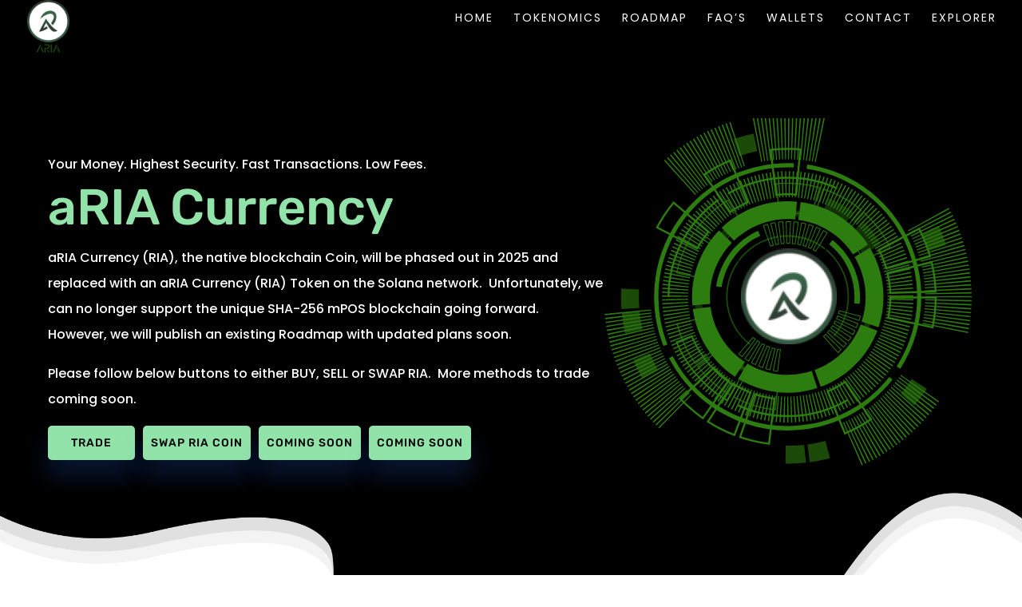

--- FILE ---
content_type: text/css
request_url: https://nextgen.ariacurrency.com/core/et-cache/46465/et-core-unified-deferred-46465.min.css?rnd=17898
body_size: 4040
content:
div.et_pb_section.et_pb_section_2{background-size:contain;background-position:center bottom 0px;background-image:url(https://nextgen.ariacurrency.com/wp-content/uploads/2023/04/hosting-company-01.png)!important}.et_pb_section_2.et_pb_section{padding-top:7vw;padding-bottom:20vw;background-color:#000000!important}.et_pb_section_2.section_has_divider.et_pb_top_divider .et_pb_top_inside_divider{background-image:url([data-uri]);background-size:100% 100px;top:0;height:100px;z-index:1;transform:scale(1,1)}.et_pb_text_4{line-height:2em;font-size:16px;line-height:2em;text-shadow:0em 0.1em 2em rgba(0,0,0,0.4)}.et_pb_text_4 h1,.et_pb_text_5 h1,.et_pb_text_6 h1{font-family:'Rubik',Helvetica,Arial,Lucida,sans-serif;font-weight:500;font-size:41px;color:#92e3a9!important;line-height:1.2em;text-align:center}.et_pb_row_4.et_pb_row{margin-top:0px!important}.et_pb_row_4,body #page-container .et-db #et-boc .et-l .et_pb_row_4.et_pb_row,body.et_pb_pagebuilder_layout.single #page-container #et-boc .et-l .et_pb_row_4.et_pb_row,body.et_pb_pagebuilder_layout.single.et_full_width_page #page-container #et-boc .et-l .et_pb_row_4.et_pb_row{width:100%;max-width:1280px}.et_pb_image_4,.et_pb_image_5,.et_pb_image_6,.et_pb_image_7{margin-left:30px!important;width:100px;text-align:left;margin-left:0}.et_pb_cta_3.et_pb_promo h2,.et_pb_cta_3.et_pb_promo h1.et_pb_module_header,.et_pb_cta_3.et_pb_promo h3.et_pb_module_header,.et_pb_cta_3.et_pb_promo h4.et_pb_module_header,.et_pb_cta_3.et_pb_promo h5.et_pb_module_header,.et_pb_cta_3.et_pb_promo h6.et_pb_module_header,.et_pb_cta_4.et_pb_promo h2,.et_pb_cta_4.et_pb_promo h1.et_pb_module_header,.et_pb_cta_4.et_pb_promo h3.et_pb_module_header,.et_pb_cta_4.et_pb_promo h4.et_pb_module_header,.et_pb_cta_4.et_pb_promo h5.et_pb_module_header,.et_pb_cta_4.et_pb_promo h6.et_pb_module_header,.et_pb_cta_5.et_pb_promo h2,.et_pb_cta_5.et_pb_promo h1.et_pb_module_header,.et_pb_cta_5.et_pb_promo h3.et_pb_module_header,.et_pb_cta_5.et_pb_promo h4.et_pb_module_header,.et_pb_cta_5.et_pb_promo h5.et_pb_module_header,.et_pb_cta_5.et_pb_promo h6.et_pb_module_header,.et_pb_cta_6.et_pb_promo h2,.et_pb_cta_6.et_pb_promo h1.et_pb_module_header,.et_pb_cta_6.et_pb_promo h3.et_pb_module_header,.et_pb_cta_6.et_pb_promo h4.et_pb_module_header,.et_pb_cta_6.et_pb_promo h5.et_pb_module_header,.et_pb_cta_6.et_pb_promo h6.et_pb_module_header{font-family:'Rubik',Helvetica,Arial,Lucida,sans-serif!important;font-size:25px!important;color:#FFFFFF!important;line-height:1.4em!important}.et_pb_cta_3.et_pb_promo .et_pb_promo_description div,.et_pb_cta_4.et_pb_promo .et_pb_promo_description div,.et_pb_cta_5.et_pb_promo .et_pb_promo_description div,.et_pb_cta_6.et_pb_promo .et_pb_promo_description div,.et_pb_cta_7.et_pb_promo .et_pb_promo_description div{color:#FFFFFF!important;line-height:2em}.et_pb_cta_3.et_pb_promo,.et_pb_cta_4.et_pb_promo,.et_pb_cta_5.et_pb_promo,.et_pb_cta_6.et_pb_promo{background-color:RGBA(255,255,255,0);border-radius:24px 24px 24px 24px;overflow:hidden;padding-top:0px!important;padding-bottom:0px!important;padding-left:30px!important}body #page-container .et_pb_section .et_pb_cta_3.et_pb_promo .et_pb_promo_button.et_pb_button,body #page-container .et_pb_section .et_pb_cta_4.et_pb_promo .et_pb_promo_button.et_pb_button,body #page-container .et_pb_section .et_pb_cta_5.et_pb_promo .et_pb_promo_button.et_pb_button,body #page-container .et_pb_section .et_pb_cta_6.et_pb_promo .et_pb_promo_button.et_pb_button,body #page-container .et_pb_section .et_pb_cta_7.et_pb_promo .et_pb_promo_button.et_pb_button,body #page-container .et_pb_section .et_pb_cta_22.et_pb_promo .et_pb_promo_button.et_pb_button{color:#2970fa!important;border-width:0px!important;border-color:rgba(0,0,0,0);border-radius:5px;letter-spacing:1px;font-size:13px;font-family:'Rubik',Helvetica,Arial,Lucida,sans-serif!important;text-transform:uppercase!important;padding-right:2em;padding-left:0.7em;background-color:rgba(255,255,255,0)}body #page-container .et_pb_section .et_pb_cta_3.et_pb_promo .et_pb_promo_button.et_pb_button:hover,body #page-container .et_pb_section .et_pb_cta_4.et_pb_promo .et_pb_promo_button.et_pb_button:hover,body #page-container .et_pb_section .et_pb_cta_5.et_pb_promo .et_pb_promo_button.et_pb_button:hover,body #page-container .et_pb_section .et_pb_cta_6.et_pb_promo .et_pb_promo_button.et_pb_button:hover,body #page-container .et_pb_section .et_pb_cta_7.et_pb_promo .et_pb_promo_button.et_pb_button:hover,body #page-container .et_pb_section .et_pb_cta_8.et_pb_promo .et_pb_promo_button.et_pb_button:hover,body #page-container .et_pb_section .et_pb_cta_9.et_pb_promo .et_pb_promo_button.et_pb_button:hover,body #page-container .et_pb_section .et_pb_cta_10.et_pb_promo .et_pb_promo_button.et_pb_button:hover,body #page-container .et_pb_section .et_pb_cta_11.et_pb_promo .et_pb_promo_button.et_pb_button:hover,body #page-container .et_pb_section .et_pb_cta_12.et_pb_promo .et_pb_promo_button.et_pb_button:hover,body #page-container .et_pb_section .et_pb_cta_13.et_pb_promo .et_pb_promo_button.et_pb_button:hover,body #page-container .et_pb_section .et_pb_cta_14.et_pb_promo .et_pb_promo_button.et_pb_button:hover,body #page-container .et_pb_section .et_pb_cta_15.et_pb_promo .et_pb_promo_button.et_pb_button:hover,body #page-container .et_pb_section .et_pb_cta_16.et_pb_promo .et_pb_promo_button.et_pb_button:hover,body #page-container .et_pb_section .et_pb_cta_17.et_pb_promo .et_pb_promo_button.et_pb_button:hover,body #page-container .et_pb_section .et_pb_cta_18.et_pb_promo .et_pb_promo_button.et_pb_button:hover,body #page-container .et_pb_section .et_pb_cta_19.et_pb_promo .et_pb_promo_button.et_pb_button:hover,body #page-container .et_pb_section .et_pb_cta_20.et_pb_promo .et_pb_promo_button.et_pb_button:hover,body #page-container .et_pb_section .et_pb_cta_21.et_pb_promo .et_pb_promo_button.et_pb_button:hover,body #page-container .et_pb_section .et_pb_cta_22.et_pb_promo .et_pb_promo_button.et_pb_button:hover,body #page-container .et_pb_section .et_pb_button_4:hover{letter-spacing:1px!important}body #page-container .et_pb_section .et_pb_cta_3.et_pb_promo .et_pb_promo_button.et_pb_button:hover:after,body #page-container .et_pb_section .et_pb_cta_4.et_pb_promo .et_pb_promo_button.et_pb_button:hover:after,body #page-container .et_pb_section .et_pb_cta_5.et_pb_promo .et_pb_promo_button.et_pb_button:hover:after,body #page-container .et_pb_section .et_pb_cta_6.et_pb_promo .et_pb_promo_button.et_pb_button:hover:after,body #page-container .et_pb_section .et_pb_cta_7.et_pb_promo .et_pb_promo_button.et_pb_button:hover:after,body #page-container .et_pb_section .et_pb_cta_22.et_pb_promo .et_pb_promo_button.et_pb_button:hover:after{margin-left:.3em;left:auto;margin-left:.3em}body #page-container .et_pb_section .et_pb_cta_3.et_pb_promo .et_pb_promo_button.et_pb_button:after,body #page-container .et_pb_section .et_pb_cta_4.et_pb_promo .et_pb_promo_button.et_pb_button:after,body #page-container .et_pb_section .et_pb_cta_5.et_pb_promo .et_pb_promo_button.et_pb_button:after,body #page-container .et_pb_section .et_pb_cta_6.et_pb_promo .et_pb_promo_button.et_pb_button:after,body #page-container .et_pb_section .et_pb_cta_7.et_pb_promo .et_pb_promo_button.et_pb_button:after,body #page-container .et_pb_section .et_pb_cta_22.et_pb_promo .et_pb_promo_button.et_pb_button:after{line-height:inherit;font-size:inherit!important;opacity:1;margin-left:.3em;left:auto;font-family:ETmodules!important;font-weight:400!important}.et_pb_cta_3,.et_pb_cta_4,.et_pb_cta_5,.et_pb_cta_6,.et_pb_cta_8,.et_pb_cta_9,.et_pb_cta_10,.et_pb_cta_11,.et_pb_cta_12,.et_pb_cta_13,.et_pb_cta_14,.et_pb_cta_15,.et_pb_cta_16,.et_pb_cta_17,.et_pb_cta_18,.et_pb_cta_19,.et_pb_cta_20,.et_pb_cta_21{box-shadow:0px 90px 160px 0px rgba(0,0,0,0.06)}.et_pb_cta_3.et_pb_promo .et_pb_promo_button.et_pb_button,.et_pb_cta_4.et_pb_promo .et_pb_promo_button.et_pb_button,.et_pb_cta_5.et_pb_promo .et_pb_promo_button.et_pb_button,.et_pb_cta_6.et_pb_promo .et_pb_promo_button.et_pb_button,.et_pb_cta_7.et_pb_promo .et_pb_promo_button.et_pb_button,.et_pb_cta_9.et_pb_promo .et_pb_promo_button.et_pb_button,.et_pb_cta_10.et_pb_promo .et_pb_promo_button.et_pb_button,.et_pb_cta_11.et_pb_promo .et_pb_promo_button.et_pb_button,.et_pb_cta_12.et_pb_promo .et_pb_promo_button.et_pb_button,.et_pb_cta_13.et_pb_promo .et_pb_promo_button.et_pb_button,.et_pb_cta_14.et_pb_promo .et_pb_promo_button.et_pb_button,.et_pb_cta_15.et_pb_promo .et_pb_promo_button.et_pb_button,.et_pb_cta_16.et_pb_promo .et_pb_promo_button.et_pb_button,.et_pb_cta_17.et_pb_promo .et_pb_promo_button.et_pb_button,.et_pb_cta_18.et_pb_promo .et_pb_promo_button.et_pb_button,.et_pb_cta_19.et_pb_promo .et_pb_promo_button.et_pb_button,.et_pb_cta_20.et_pb_promo .et_pb_promo_button.et_pb_button,.et_pb_cta_21.et_pb_promo .et_pb_promo_button.et_pb_button,.et_pb_cta_22.et_pb_promo .et_pb_promo_button.et_pb_button{transition:letter-spacing 300ms ease 0ms}.et_pb_section_3.et_pb_section{padding-top:113px;padding-bottom:12vw;background-color:#000000!important}.et_pb_section_3.section_has_divider.et_pb_bottom_divider .et_pb_bottom_inside_divider{background-image:url([data-uri]);background-size:100% 100px;bottom:0;height:100px;z-index:1;transform:scale(1,1)}.et_pb_section_3.section_has_divider.et_pb_top_divider .et_pb_top_inside_divider{background-image:url([data-uri]);background-size:100% 100px;top:0;height:100px;z-index:1;transform:scale(1,1)}.et_pb_text_5,.et_pb_text_6{line-height:2em;font-size:16px;line-height:2em;text-shadow:0em 0.1em 2em rgba(0,0,0,0.4);padding-bottom:0px!important;margin-bottom:0px!important}.et_pb_cta_7.et_pb_promo h2,.et_pb_cta_7.et_pb_promo h1.et_pb_module_header,.et_pb_cta_7.et_pb_promo h3.et_pb_module_header,.et_pb_cta_7.et_pb_promo h4.et_pb_module_header,.et_pb_cta_7.et_pb_promo h5.et_pb_module_header,.et_pb_cta_7.et_pb_promo h6.et_pb_module_header,.et_pb_cta_22.et_pb_promo h2,.et_pb_cta_22.et_pb_promo h1.et_pb_module_header,.et_pb_cta_22.et_pb_promo h3.et_pb_module_header,.et_pb_cta_22.et_pb_promo h4.et_pb_module_header,.et_pb_cta_22.et_pb_promo h5.et_pb_module_header,.et_pb_cta_22.et_pb_promo h6.et_pb_module_header{font-family:'Rubik',Helvetica,Arial,Lucida,sans-serif!important;font-size:25px!important;line-height:1.4em!important}.et_pb_cta_7.et_pb_promo{background-color:RGBA(255,255,255,0);padding-top:0px!important;padding-bottom:0px!important;padding-left:0px!important;margin-bottom:-37px!important}.et_pb_row_6,body #page-container .et-db #et-boc .et-l .et_pb_row_6.et_pb_row,body.et_pb_pagebuilder_layout.single #page-container #et-boc .et-l .et_pb_row_6.et_pb_row,body.et_pb_pagebuilder_layout.single.et_full_width_page #page-container #et-boc .et-l .et_pb_row_6.et_pb_row,.et_pb_row_8,body #page-container .et-db #et-boc .et-l .et_pb_row_8.et_pb_row,body.et_pb_pagebuilder_layout.single #page-container #et-boc .et-l .et_pb_row_8.et_pb_row,body.et_pb_pagebuilder_layout.single.et_full_width_page #page-container #et-boc .et-l .et_pb_row_8.et_pb_row,.et_pb_row_9,body #page-container .et-db #et-boc .et-l .et_pb_row_9.et_pb_row,body.et_pb_pagebuilder_layout.single #page-container #et-boc .et-l .et_pb_row_9.et_pb_row,body.et_pb_pagebuilder_layout.single.et_full_width_page #page-container #et-boc .et-l .et_pb_row_9.et_pb_row,.et_pb_row_10,body #page-container .et-db #et-boc .et-l .et_pb_row_10.et_pb_row,body.et_pb_pagebuilder_layout.single #page-container #et-boc .et-l .et_pb_row_10.et_pb_row,body.et_pb_pagebuilder_layout.single.et_full_width_page #page-container #et-boc .et-l .et_pb_row_10.et_pb_row,.et_pb_row_12,body #page-container .et-db #et-boc .et-l .et_pb_row_12.et_pb_row,body.et_pb_pagebuilder_layout.single #page-container #et-boc .et-l .et_pb_row_12.et_pb_row,body.et_pb_pagebuilder_layout.single.et_full_width_page #page-container #et-boc .et-l .et_pb_row_12.et_pb_row,.et_pb_row_19,body #page-container .et-db #et-boc .et-l .et_pb_row_19.et_pb_row,body.et_pb_pagebuilder_layout.single #page-container #et-boc .et-l .et_pb_row_19.et_pb_row,body.et_pb_pagebuilder_layout.single.et_full_width_page #page-container #et-boc .et-l .et_pb_row_19.et_pb_row{width:100%}.et_pb_cta_8.et_pb_promo h2,.et_pb_cta_8.et_pb_promo h1.et_pb_module_header,.et_pb_cta_8.et_pb_promo h3.et_pb_module_header,.et_pb_cta_8.et_pb_promo h4.et_pb_module_header,.et_pb_cta_8.et_pb_promo h5.et_pb_module_header,.et_pb_cta_8.et_pb_promo h6.et_pb_module_header,.et_pb_cta_9.et_pb_promo h2,.et_pb_cta_9.et_pb_promo h1.et_pb_module_header,.et_pb_cta_9.et_pb_promo h3.et_pb_module_header,.et_pb_cta_9.et_pb_promo h4.et_pb_module_header,.et_pb_cta_9.et_pb_promo h5.et_pb_module_header,.et_pb_cta_9.et_pb_promo h6.et_pb_module_header,.et_pb_cta_10.et_pb_promo h2,.et_pb_cta_10.et_pb_promo h1.et_pb_module_header,.et_pb_cta_10.et_pb_promo h3.et_pb_module_header,.et_pb_cta_10.et_pb_promo h4.et_pb_module_header,.et_pb_cta_10.et_pb_promo h5.et_pb_module_header,.et_pb_cta_10.et_pb_promo h6.et_pb_module_header,.et_pb_cta_11.et_pb_promo h2,.et_pb_cta_11.et_pb_promo h1.et_pb_module_header,.et_pb_cta_11.et_pb_promo h3.et_pb_module_header,.et_pb_cta_11.et_pb_promo h4.et_pb_module_header,.et_pb_cta_11.et_pb_promo h5.et_pb_module_header,.et_pb_cta_11.et_pb_promo h6.et_pb_module_header,.et_pb_cta_12.et_pb_promo h2,.et_pb_cta_12.et_pb_promo h1.et_pb_module_header,.et_pb_cta_12.et_pb_promo h3.et_pb_module_header,.et_pb_cta_12.et_pb_promo h4.et_pb_module_header,.et_pb_cta_12.et_pb_promo h5.et_pb_module_header,.et_pb_cta_12.et_pb_promo h6.et_pb_module_header,.et_pb_cta_13.et_pb_promo h2,.et_pb_cta_13.et_pb_promo h1.et_pb_module_header,.et_pb_cta_13.et_pb_promo h3.et_pb_module_header,.et_pb_cta_13.et_pb_promo h4.et_pb_module_header,.et_pb_cta_13.et_pb_promo h5.et_pb_module_header,.et_pb_cta_13.et_pb_promo h6.et_pb_module_header{font-family:'Rubik',Helvetica,Arial,Lucida,sans-serif!important;line-height:1.2em!important}.et_pb_cta_8.et_pb_promo .et_pb_promo_description div,.et_pb_cta_9.et_pb_promo .et_pb_promo_description div,.et_pb_cta_10.et_pb_promo .et_pb_promo_description div,.et_pb_cta_11.et_pb_promo .et_pb_promo_description div,.et_pb_cta_12.et_pb_promo .et_pb_promo_description div,.et_pb_cta_13.et_pb_promo .et_pb_promo_description div{font-size:15px;line-height:1.8em}.et_pb_cta_8.et_pb_promo,.et_pb_cta_12.et_pb_promo,.et_pb_cta_13.et_pb_promo{background-color:#000000;border-radius:24px 24px 24px 24px;overflow:hidden;border-width:1px;border-color:#9acda3;padding-top:50px!important;padding-right:50px!important;padding-bottom:50px!important;padding-left:50px!important}.et_pb_cta_8.et_pb_promo:hover{border-radius:24px 24px 24px 24px;overflow:hidden}body #page-container .et_pb_section .et_pb_cta_8.et_pb_promo .et_pb_promo_button.et_pb_button,body #page-container .et_pb_section .et_pb_cta_9.et_pb_promo .et_pb_promo_button.et_pb_button,body #page-container .et_pb_section .et_pb_cta_10.et_pb_promo .et_pb_promo_button.et_pb_button,body #page-container .et_pb_section .et_pb_cta_11.et_pb_promo .et_pb_promo_button.et_pb_button,body #page-container .et_pb_section .et_pb_cta_12.et_pb_promo .et_pb_promo_button.et_pb_button,body #page-container .et_pb_section .et_pb_cta_13.et_pb_promo .et_pb_promo_button.et_pb_button,body #page-container .et_pb_section .et_pb_cta_14.et_pb_promo .et_pb_promo_button.et_pb_button,body #page-container .et_pb_section .et_pb_cta_15.et_pb_promo .et_pb_promo_button.et_pb_button,body #page-container .et_pb_section .et_pb_cta_16.et_pb_promo .et_pb_promo_button.et_pb_button,body #page-container .et_pb_section .et_pb_cta_17.et_pb_promo .et_pb_promo_button.et_pb_button,body #page-container .et_pb_section .et_pb_cta_18.et_pb_promo .et_pb_promo_button.et_pb_button,body #page-container .et_pb_section .et_pb_cta_19.et_pb_promo .et_pb_promo_button.et_pb_button,body #page-container .et_pb_section .et_pb_cta_20.et_pb_promo .et_pb_promo_button.et_pb_button,body #page-container .et_pb_section .et_pb_cta_21.et_pb_promo .et_pb_promo_button.et_pb_button{color:#ffffff!important;border-width:10px!important;border-color:rgba(0,0,0,0);border-radius:5px;letter-spacing:1px;font-size:13px;font-family:'Rubik',Helvetica,Arial,Lucida,sans-serif!important;text-transform:uppercase!important;background-color:#263547}body #page-container .et_pb_section .et_pb_cta_8.et_pb_promo .et_pb_promo_button.et_pb_button,body #page-container .et_pb_section .et_pb_cta_8.et_pb_promo .et_pb_promo_button.et_pb_button:hover,body #page-container .et_pb_section .et_pb_cta_9.et_pb_promo .et_pb_promo_button.et_pb_button,body #page-container .et_pb_section .et_pb_cta_9.et_pb_promo .et_pb_promo_button.et_pb_button:hover,body #page-container .et_pb_section .et_pb_cta_10.et_pb_promo .et_pb_promo_button.et_pb_button,body #page-container .et_pb_section .et_pb_cta_10.et_pb_promo .et_pb_promo_button.et_pb_button:hover,body #page-container .et_pb_section .et_pb_cta_11.et_pb_promo .et_pb_promo_button.et_pb_button,body #page-container .et_pb_section .et_pb_cta_11.et_pb_promo .et_pb_promo_button.et_pb_button:hover,body #page-container .et_pb_section .et_pb_cta_12.et_pb_promo .et_pb_promo_button.et_pb_button,body #page-container .et_pb_section .et_pb_cta_12.et_pb_promo .et_pb_promo_button.et_pb_button:hover,body #page-container .et_pb_section .et_pb_cta_13.et_pb_promo .et_pb_promo_button.et_pb_button,body #page-container .et_pb_section .et_pb_cta_13.et_pb_promo .et_pb_promo_button.et_pb_button:hover,body #page-container .et_pb_section .et_pb_cta_14.et_pb_promo .et_pb_promo_button.et_pb_button,body #page-container .et_pb_section .et_pb_cta_14.et_pb_promo .et_pb_promo_button.et_pb_button:hover,body #page-container .et_pb_section .et_pb_cta_15.et_pb_promo .et_pb_promo_button.et_pb_button,body #page-container .et_pb_section .et_pb_cta_15.et_pb_promo .et_pb_promo_button.et_pb_button:hover,body #page-container .et_pb_section .et_pb_cta_16.et_pb_promo .et_pb_promo_button.et_pb_button,body #page-container .et_pb_section .et_pb_cta_16.et_pb_promo .et_pb_promo_button.et_pb_button:hover,body #page-container .et_pb_section .et_pb_cta_17.et_pb_promo .et_pb_promo_button.et_pb_button,body #page-container .et_pb_section .et_pb_cta_17.et_pb_promo .et_pb_promo_button.et_pb_button:hover,body #page-container .et_pb_section .et_pb_cta_18.et_pb_promo .et_pb_promo_button.et_pb_button,body #page-container .et_pb_section .et_pb_cta_18.et_pb_promo .et_pb_promo_button.et_pb_button:hover,body #page-container .et_pb_section .et_pb_cta_19.et_pb_promo .et_pb_promo_button.et_pb_button,body #page-container .et_pb_section .et_pb_cta_19.et_pb_promo .et_pb_promo_button.et_pb_button:hover,body #page-container .et_pb_section .et_pb_cta_20.et_pb_promo .et_pb_promo_button.et_pb_button,body #page-container .et_pb_section .et_pb_cta_20.et_pb_promo .et_pb_promo_button.et_pb_button:hover,body #page-container .et_pb_section .et_pb_cta_21.et_pb_promo .et_pb_promo_button.et_pb_button,body #page-container .et_pb_section .et_pb_cta_21.et_pb_promo .et_pb_promo_button.et_pb_button:hover{padding:0.3em 1em!important}body #page-container .et_pb_section .et_pb_cta_8.et_pb_promo .et_pb_promo_button.et_pb_button:before,body #page-container .et_pb_section .et_pb_cta_8.et_pb_promo .et_pb_promo_button.et_pb_button:after,body #page-container .et_pb_section .et_pb_cta_9.et_pb_promo .et_pb_promo_button.et_pb_button:before,body #page-container .et_pb_section .et_pb_cta_9.et_pb_promo .et_pb_promo_button.et_pb_button:after,body #page-container .et_pb_section .et_pb_cta_10.et_pb_promo .et_pb_promo_button.et_pb_button:before,body #page-container .et_pb_section .et_pb_cta_10.et_pb_promo .et_pb_promo_button.et_pb_button:after,body #page-container .et_pb_section .et_pb_cta_11.et_pb_promo .et_pb_promo_button.et_pb_button:before,body #page-container .et_pb_section .et_pb_cta_11.et_pb_promo .et_pb_promo_button.et_pb_button:after,body #page-container .et_pb_section .et_pb_cta_12.et_pb_promo .et_pb_promo_button.et_pb_button:before,body #page-container .et_pb_section .et_pb_cta_12.et_pb_promo .et_pb_promo_button.et_pb_button:after,body #page-container .et_pb_section .et_pb_cta_13.et_pb_promo .et_pb_promo_button.et_pb_button:before,body #page-container .et_pb_section .et_pb_cta_13.et_pb_promo .et_pb_promo_button.et_pb_button:after,body #page-container .et_pb_section .et_pb_cta_14.et_pb_promo .et_pb_promo_button.et_pb_button:before,body #page-container .et_pb_section .et_pb_cta_14.et_pb_promo .et_pb_promo_button.et_pb_button:after,body #page-container .et_pb_section .et_pb_cta_15.et_pb_promo .et_pb_promo_button.et_pb_button:before,body #page-container .et_pb_section .et_pb_cta_15.et_pb_promo .et_pb_promo_button.et_pb_button:after,body #page-container .et_pb_section .et_pb_cta_16.et_pb_promo .et_pb_promo_button.et_pb_button:before,body #page-container .et_pb_section .et_pb_cta_16.et_pb_promo .et_pb_promo_button.et_pb_button:after,body #page-container .et_pb_section .et_pb_cta_17.et_pb_promo .et_pb_promo_button.et_pb_button:before,body #page-container .et_pb_section .et_pb_cta_17.et_pb_promo .et_pb_promo_button.et_pb_button:after,body #page-container .et_pb_section .et_pb_cta_18.et_pb_promo .et_pb_promo_button.et_pb_button:before,body #page-container .et_pb_section .et_pb_cta_18.et_pb_promo .et_pb_promo_button.et_pb_button:after,body #page-container .et_pb_section .et_pb_cta_19.et_pb_promo .et_pb_promo_button.et_pb_button:before,body #page-container .et_pb_section .et_pb_cta_19.et_pb_promo .et_pb_promo_button.et_pb_button:after,body #page-container .et_pb_section .et_pb_cta_20.et_pb_promo .et_pb_promo_button.et_pb_button:before,body #page-container .et_pb_section .et_pb_cta_20.et_pb_promo .et_pb_promo_button.et_pb_button:after,body #page-container .et_pb_section .et_pb_cta_21.et_pb_promo .et_pb_promo_button.et_pb_button:before,body #page-container .et_pb_section .et_pb_cta_21.et_pb_promo .et_pb_promo_button.et_pb_button:after,body #page-container .et_pb_section .et_pb_button_4:before,body #page-container .et_pb_section .et_pb_button_4:after{display:none!important}.et_pb_cta_8 .et_pb_button,.et_pb_cta_9 .et_pb_button,.et_pb_cta_10 .et_pb_button,.et_pb_cta_11 .et_pb_button,.et_pb_cta_12 .et_pb_button,.et_pb_cta_13 .et_pb_button,.et_pb_cta_14 .et_pb_button,.et_pb_cta_15 .et_pb_button,.et_pb_cta_16 .et_pb_button,.et_pb_cta_17 .et_pb_button,.et_pb_cta_18 .et_pb_button,.et_pb_cta_19 .et_pb_button,.et_pb_cta_20 .et_pb_button,.et_pb_cta_21 .et_pb_button{box-shadow:0px 20px 30px 0px rgba(0,0,0,0.1)}.et_pb_cta_8.et_pb_promo .et_pb_promo_button.et_pb_button,.et_pb_cta_8{transition:letter-spacing 300ms ease 0ms,border-radius 300ms ease 0ms}.et_pb_cta_9.et_pb_promo{background-color:#000000;border-radius:24px 24px 24px 24px;overflow:hidden;border-width:1px;border-color:#9acda3;padding-top:50px!important;padding-right:50px!important;padding-bottom:50px!important;padding-left:50px!important;margin-bottom:15px!important}.et_pb_cta_10.et_pb_promo{background-color:#000000;border-radius:24px 24px 24px 24px;overflow:hidden;border-width:1px;border-color:#9acda3;padding-top:29px!important;padding-right:50px!important;padding-bottom:9px!important;padding-left:50px!important}.et_pb_cta_11.et_pb_promo{background-color:#000000;border-radius:24px 24px 24px 24px;overflow:hidden;border-width:1px;border-color:#9acda3;padding-top:29px!important;padding-right:50px!important;padding-bottom:9px!important;padding-left:50px!important;margin-top:40px!important}.et_pb_row_7.et_pb_row{margin-top:70px!important}.et_pb_row_8.et_pb_row{padding-top:0px!important;padding-bottom:0px!important;padding-top:0px;padding-bottom:0px}.et_pb_cta_14.et_pb_promo h2,.et_pb_cta_14.et_pb_promo h1.et_pb_module_header,.et_pb_cta_14.et_pb_promo h3.et_pb_module_header,.et_pb_cta_14.et_pb_promo h4.et_pb_module_header,.et_pb_cta_14.et_pb_promo h5.et_pb_module_header,.et_pb_cta_14.et_pb_promo h6.et_pb_module_header,.et_pb_cta_15.et_pb_promo h2,.et_pb_cta_15.et_pb_promo h1.et_pb_module_header,.et_pb_cta_15.et_pb_promo h3.et_pb_module_header,.et_pb_cta_15.et_pb_promo h4.et_pb_module_header,.et_pb_cta_15.et_pb_promo h5.et_pb_module_header,.et_pb_cta_15.et_pb_promo h6.et_pb_module_header,.et_pb_cta_16.et_pb_promo h2,.et_pb_cta_16.et_pb_promo h1.et_pb_module_header,.et_pb_cta_16.et_pb_promo h3.et_pb_module_header,.et_pb_cta_16.et_pb_promo h4.et_pb_module_header,.et_pb_cta_16.et_pb_promo h5.et_pb_module_header,.et_pb_cta_16.et_pb_promo h6.et_pb_module_header,.et_pb_cta_17.et_pb_promo h2,.et_pb_cta_17.et_pb_promo h1.et_pb_module_header,.et_pb_cta_17.et_pb_promo h3.et_pb_module_header,.et_pb_cta_17.et_pb_promo h4.et_pb_module_header,.et_pb_cta_17.et_pb_promo h5.et_pb_module_header,.et_pb_cta_17.et_pb_promo h6.et_pb_module_header,.et_pb_cta_18.et_pb_promo h2,.et_pb_cta_18.et_pb_promo h1.et_pb_module_header,.et_pb_cta_18.et_pb_promo h3.et_pb_module_header,.et_pb_cta_18.et_pb_promo h4.et_pb_module_header,.et_pb_cta_18.et_pb_promo h5.et_pb_module_header,.et_pb_cta_18.et_pb_promo h6.et_pb_module_header,.et_pb_cta_19.et_pb_promo h2,.et_pb_cta_19.et_pb_promo h1.et_pb_module_header,.et_pb_cta_19.et_pb_promo h3.et_pb_module_header,.et_pb_cta_19.et_pb_promo h4.et_pb_module_header,.et_pb_cta_19.et_pb_promo h5.et_pb_module_header,.et_pb_cta_19.et_pb_promo h6.et_pb_module_header,.et_pb_cta_21.et_pb_promo h2,.et_pb_cta_21.et_pb_promo h1.et_pb_module_header,.et_pb_cta_21.et_pb_promo h3.et_pb_module_header,.et_pb_cta_21.et_pb_promo h4.et_pb_module_header,.et_pb_cta_21.et_pb_promo h5.et_pb_module_header,.et_pb_cta_21.et_pb_promo h6.et_pb_module_header{font-family:'Rubik',Helvetica,Arial,Lucida,sans-serif!important;color:#000000!important;line-height:1.2em!important}.et_pb_cta_14.et_pb_promo .et_pb_promo_description div,.et_pb_cta_15.et_pb_promo .et_pb_promo_description div,.et_pb_cta_16.et_pb_promo .et_pb_promo_description div,.et_pb_cta_17.et_pb_promo .et_pb_promo_description div,.et_pb_cta_18.et_pb_promo .et_pb_promo_description div,.et_pb_cta_19.et_pb_promo .et_pb_promo_description div,.et_pb_cta_20.et_pb_promo .et_pb_promo_description div,.et_pb_cta_21.et_pb_promo .et_pb_promo_description div{font-size:15px;color:#000000!important;line-height:1.8em}.et_pb_cta_14.et_pb_promo,.et_pb_cta_15.et_pb_promo,.et_pb_cta_16.et_pb_promo,.et_pb_cta_17.et_pb_promo,.et_pb_cta_18.et_pb_promo,.et_pb_cta_19.et_pb_promo,.et_pb_cta_21.et_pb_promo{background-color:#9acda3;border-width:1px;border-color:#9acda3;padding-top:22px!important;padding-right:10px!important;padding-bottom:0px!important;padding-left:10px!important}.et_pb_row_9.et_pb_row{padding-bottom:0px!important;padding-bottom:0px}.et_pb_cta_20.et_pb_promo h2,.et_pb_cta_20.et_pb_promo h1.et_pb_module_header,.et_pb_cta_20.et_pb_promo h3.et_pb_module_header,.et_pb_cta_20.et_pb_promo h4.et_pb_module_header,.et_pb_cta_20.et_pb_promo h5.et_pb_module_header,.et_pb_cta_20.et_pb_promo h6.et_pb_module_header{font-family:'Rubik',Helvetica,Arial,Lucida,sans-serif!important;font-size:20px!important;color:#000000!important;line-height:1.2em!important}.et_pb_cta_20.et_pb_promo{background-color:#9acda3;border-width:1px;border-color:#9acda3;padding-top:22px!important;padding-right:0px!important;padding-bottom:0px!important;padding-left:0px!important}.et_pb_section_4.et_pb_section{margin-top:0px}.et_pb_text_7,.et_pb_text_8,.et_pb_text_10{line-height:2em;font-size:18px;line-height:2em;margin-bottom:5px!important}.et_pb_text_7 h2,.et_pb_text_8 h2,.et_pb_text_10 h2{font-family:'Rubik',Helvetica,Arial,Lucida,sans-serif;font-weight:500;text-transform:uppercase;font-size:14px;color:#ff8f00!important;letter-spacing:1px;line-height:1.5em}.et_pb_text_7 h3,.et_pb_text_8 h3,.et_pb_text_10 h3{font-family:'Rubik',Helvetica,Arial,Lucida,sans-serif;font-weight:500;font-size:38px;color:#2d7c0f!important;line-height:1.4em}.et_pb_cta_22.et_pb_promo .et_pb_promo_description div,.et_pb_toggle_0.et_pb_toggle p,.et_pb_toggle_1.et_pb_toggle p,.et_pb_toggle_2.et_pb_toggle p,.et_pb_toggle_3.et_pb_toggle p,.et_pb_toggle_4.et_pb_toggle p,.et_pb_toggle_5.et_pb_toggle p,.et_pb_toggle_6.et_pb_toggle p{line-height:2em}.et_pb_cta_22.et_pb_promo{background-color:RGBA(255,255,255,0);padding-top:0px!important;padding-right:20px!important;padding-bottom:0px!important;padding-left:20px!important;margin-bottom:8px!important}.et_pb_button_4_wrapper .et_pb_button_4,.et_pb_button_4_wrapper .et_pb_button_4:hover{padding-top:14px!important;padding-right:38px!important;padding-bottom:14px!important;padding-left:38px!important}body #page-container .et_pb_section .et_pb_button_4{color:#ffffff!important;border-width:0px!important;border-color:rgba(0,0,0,0);border-radius:5px;letter-spacing:1px;font-size:13px;font-family:'Rubik',Helvetica,Arial,Lucida,sans-serif!important;text-transform:uppercase!important;background-color:#000000}.et_pb_button_4{box-shadow:0px 20px 30px 0px rgba(41,112,250,0.2);transition:letter-spacing 300ms ease 0ms}.et_pb_button_4,.et_pb_button_4:after{transition:all 300ms ease 0ms}.et_pb_image_8,.et_pb_image_9,.et_pb_image_11,.et_pb_image_12,.et_pb_image_13,.et_pb_image_14,.et_pb_image_15,.et_pb_image_16{text-align:left;margin-left:0}.et_pb_section_5.et_pb_section{padding-top:0px}.et_pb_row_12.et_pb_row{padding-right:20px!important;padding-left:20px!important;margin-bottom:0px!important;padding-right:20px;padding-left:20px}.et_pb_toggle_0.et_pb_toggle h5,.et_pb_toggle_0.et_pb_toggle h1.et_pb_toggle_title,.et_pb_toggle_0.et_pb_toggle h2.et_pb_toggle_title,.et_pb_toggle_0.et_pb_toggle h3.et_pb_toggle_title,.et_pb_toggle_0.et_pb_toggle h4.et_pb_toggle_title,.et_pb_toggle_0.et_pb_toggle h6.et_pb_toggle_title,.et_pb_toggle_1.et_pb_toggle h5,.et_pb_toggle_1.et_pb_toggle h1.et_pb_toggle_title,.et_pb_toggle_1.et_pb_toggle h2.et_pb_toggle_title,.et_pb_toggle_1.et_pb_toggle h3.et_pb_toggle_title,.et_pb_toggle_1.et_pb_toggle h4.et_pb_toggle_title,.et_pb_toggle_1.et_pb_toggle h6.et_pb_toggle_title,.et_pb_toggle_2.et_pb_toggle h5,.et_pb_toggle_2.et_pb_toggle h1.et_pb_toggle_title,.et_pb_toggle_2.et_pb_toggle h2.et_pb_toggle_title,.et_pb_toggle_2.et_pb_toggle h3.et_pb_toggle_title,.et_pb_toggle_2.et_pb_toggle h4.et_pb_toggle_title,.et_pb_toggle_2.et_pb_toggle h6.et_pb_toggle_title,.et_pb_toggle_3.et_pb_toggle h5,.et_pb_toggle_3.et_pb_toggle h1.et_pb_toggle_title,.et_pb_toggle_3.et_pb_toggle h2.et_pb_toggle_title,.et_pb_toggle_3.et_pb_toggle h3.et_pb_toggle_title,.et_pb_toggle_3.et_pb_toggle h4.et_pb_toggle_title,.et_pb_toggle_3.et_pb_toggle h6.et_pb_toggle_title,.et_pb_toggle_4.et_pb_toggle h5,.et_pb_toggle_4.et_pb_toggle h1.et_pb_toggle_title,.et_pb_toggle_4.et_pb_toggle h2.et_pb_toggle_title,.et_pb_toggle_4.et_pb_toggle h3.et_pb_toggle_title,.et_pb_toggle_4.et_pb_toggle h4.et_pb_toggle_title,.et_pb_toggle_4.et_pb_toggle h6.et_pb_toggle_title,.et_pb_toggle_5.et_pb_toggle h5,.et_pb_toggle_5.et_pb_toggle h1.et_pb_toggle_title,.et_pb_toggle_5.et_pb_toggle h2.et_pb_toggle_title,.et_pb_toggle_5.et_pb_toggle h3.et_pb_toggle_title,.et_pb_toggle_5.et_pb_toggle h4.et_pb_toggle_title,.et_pb_toggle_5.et_pb_toggle h6.et_pb_toggle_title,.et_pb_toggle_6.et_pb_toggle h5,.et_pb_toggle_6.et_pb_toggle h1.et_pb_toggle_title,.et_pb_toggle_6.et_pb_toggle h2.et_pb_toggle_title,.et_pb_toggle_6.et_pb_toggle h3.et_pb_toggle_title,.et_pb_toggle_6.et_pb_toggle h4.et_pb_toggle_title,.et_pb_toggle_6.et_pb_toggle h6.et_pb_toggle_title{font-family:'Rubik',Helvetica,Arial,Lucida,sans-serif;line-height:1.6em}.et_pb_toggle_0.et_pb_toggle,.et_pb_toggle_1.et_pb_toggle,.et_pb_toggle_2.et_pb_toggle,.et_pb_toggle_3.et_pb_toggle,.et_pb_toggle_4.et_pb_toggle,.et_pb_toggle_5.et_pb_toggle,.et_pb_toggle_6.et_pb_toggle{font-size:16px;color:rgba(0,0,0,0.6)!important;line-height:2em;padding-right:0px!important;padding-left:0px!important;margin-bottom:0px!important}.et_pb_module.et_pb_toggle_0.et_pb_toggle,.et_pb_module.et_pb_toggle_1.et_pb_toggle,.et_pb_module.et_pb_toggle_2.et_pb_toggle,.et_pb_module.et_pb_toggle_3.et_pb_toggle,.et_pb_module.et_pb_toggle_4.et_pb_toggle,.et_pb_module.et_pb_toggle_5.et_pb_toggle,.et_pb_module.et_pb_toggle_6.et_pb_toggle{border-width:0px 0px 1px 0px;border-color:rgba(51,51,51,0.06) rgba(51,51,51,0.06) rgba(0,0,0,0.1) rgba(51,51,51,0.06)}.et_pb_toggle_0.et_pb_toggle.et_pb_toggle_open,.et_pb_toggle_0.et_pb_toggle.et_pb_toggle_close,.et_pb_toggle_1.et_pb_toggle.et_pb_toggle_open,.et_pb_toggle_1.et_pb_toggle.et_pb_toggle_close,.et_pb_toggle_2.et_pb_toggle.et_pb_toggle_open,.et_pb_toggle_2.et_pb_toggle.et_pb_toggle_close,.et_pb_toggle_3.et_pb_toggle.et_pb_toggle_open,.et_pb_toggle_3.et_pb_toggle.et_pb_toggle_close,.et_pb_toggle_4.et_pb_toggle.et_pb_toggle_open,.et_pb_toggle_4.et_pb_toggle.et_pb_toggle_close,.et_pb_toggle_5.et_pb_toggle.et_pb_toggle_open,.et_pb_toggle_5.et_pb_toggle.et_pb_toggle_close,.et_pb_toggle_6.et_pb_toggle.et_pb_toggle_open,.et_pb_toggle_6.et_pb_toggle.et_pb_toggle_close{background-color:rgba(0,0,0,0)}.et_pb_toggle_0.et_pb_toggle_close .et_pb_toggle_title:before,.et_pb_toggle_1.et_pb_toggle_close .et_pb_toggle_title:before,.et_pb_toggle_2.et_pb_toggle_close .et_pb_toggle_title:before,.et_pb_toggle_3.et_pb_toggle_close .et_pb_toggle_title:before,.et_pb_toggle_4.et_pb_toggle_close .et_pb_toggle_title:before,.et_pb_toggle_5.et_pb_toggle_close .et_pb_toggle_title:before,.et_pb_toggle_6.et_pb_toggle_close .et_pb_toggle_title:before{color:#7CDA24}div.et_pb_section.et_pb_section_6{background-size:contain;background-position:center top;background-image:url(https://nextgen.ariacurrency.com/wp-content/uploads/2023/04/hosting-company-02.png)!important}.et_pb_section_6.et_pb_section{padding-top:15vw;padding-bottom:16vw;background-color:#000000!important}.et_pb_section_6.section_has_divider.et_pb_bottom_divider .et_pb_bottom_inside_divider{background-image:url([data-uri]);background-size:66.666666666667% 100px;bottom:0;height:100px;z-index:1;transform:scale(1,1)}.et_pb_text_9{line-height:2em;font-size:16px;line-height:2em;text-shadow:0em 0.1em 2em rgba(0,0,0,0.4);max-width:700px}.et_pb_text_9 h2{font-family:'Rubik',Helvetica,Arial,Lucida,sans-serif;font-weight:500;font-size:52px;line-height:1.2em}.et_pb_text_9 h3{font-size:38px}.et_pb_row_14.et_pb_row{padding-top:0px!important;padding-bottom:0px!important;margin-top:0px!important;margin-bottom:0px!important;padding-top:0px;padding-bottom:0px}.et_pb_image_10{margin-top:10px!important;text-align:left;margin-left:0}.et_pb_row_15.et_pb_row,.et_pb_row_16.et_pb_row,.et_pb_row_17.et_pb_row,.et_pb_row_18.et_pb_row{padding-top:0px!important;padding-bottom:0px!important;margin-top:40px!important;margin-bottom:0px!important;padding-top:0px;padding-bottom:0px}.et_pb_image_17{margin-top:15px!important;text-align:left;margin-left:0}.et_pb_section_7.et_pb_section{padding-top:6%;padding-right:20px;padding-bottom:6%;padding-left:20px}.et_pb_contact_form_0.et_pb_contact_form_container .input,.et_pb_contact_form_0.et_pb_contact_form_container .input[type="checkbox"]+label i,.et_pb_contact_form_0.et_pb_contact_form_container .input[type="radio"]+label i{border-width:1px;border-color:#cccccc}body #page-container .et_pb_section .et_pb_contact_form_0.et_pb_contact_form_container.et_pb_module .et_pb_button{color:#FFFFFF!important;border-width:0px!important;border-radius:0px;letter-spacing:1px;text-transform:uppercase!important;background-color:#000000!important}.et_pb_contact_form_0 .input,.et_pb_contact_form_0 .input[type="checkbox"]+label i,.et_pb_contact_form_0 .input[type="radio"]+label i{background-color:#FFFFFF}.et_pb_social_media_follow_network_0 a.icon,.et_pb_social_media_follow .et_pb_social_media_follow_network_0 .icon:before,.et_pb_social_media_follow_network_1 a.icon,.et_pb_social_media_follow .et_pb_social_media_follow_network_1 .icon:before,.et_pb_social_media_follow_network_2 a.icon,.et_pb_social_media_follow .et_pb_social_media_follow_network_2 .icon:before,.et_pb_social_media_follow_network_3 a.icon,.et_pb_social_media_follow .et_pb_social_media_follow_network_3 .icon:before,.et_pb_social_media_follow_network_4 a.icon,.et_pb_social_media_follow .et_pb_social_media_follow_network_4 .icon:before{transition:background-color 300ms ease 0ms,background-image 300ms ease 0ms,color 300ms ease 0ms}.et_pb_social_media_follow .et_pb_social_media_follow_network_0.et_pb_social_icon .icon:before,.et_pb_social_media_follow .et_pb_social_media_follow_network_1.et_pb_social_icon .icon:before,.et_pb_social_media_follow .et_pb_social_media_follow_network_2.et_pb_social_icon .icon:before,.et_pb_social_media_follow .et_pb_social_media_follow_network_3.et_pb_social_icon .icon:before,.et_pb_social_media_follow .et_pb_social_media_follow_network_4.et_pb_social_icon .icon:before{color:#FFFFFF}.et_pb_social_media_follow .et_pb_social_media_follow_network_0.et_pb_social_icon:hover .icon:before,.et_pb_social_media_follow .et_pb_social_media_follow_network_1.et_pb_social_icon:hover .icon:before,.et_pb_social_media_follow .et_pb_social_media_follow_network_2.et_pb_social_icon:hover .icon:before,.et_pb_social_media_follow .et_pb_social_media_follow_network_3.et_pb_social_icon:hover .icon:before,.et_pb_social_media_follow .et_pb_social_media_follow_network_4.et_pb_social_icon:hover .icon:before{color:#ffffff}.et_pb_column_7,.et_pb_column_8,.et_pb_column_9,.et_pb_column_10{background-color:#000000;border-width:1px;border-color:#9acda3;padding-top:35px;padding-bottom:35px}.et_pb_column_23{padding-top:84px}.et_pb_social_media_follow_network_0 a.icon,.et_pb_social_media_follow_network_1 a.icon,.et_pb_social_media_follow_network_2 a.icon,.et_pb_social_media_follow_network_3 a.icon,.et_pb_social_media_follow_network_4 a.icon{background-color:#000000!important}.et_pb_social_media_follow_network_0 a.icon:hover,.et_pb_social_media_follow_network_1 a.icon:hover,.et_pb_social_media_follow_network_2 a.icon:hover,.et_pb_social_media_follow_network_3 a.icon:hover,.et_pb_social_media_follow_network_4 a.icon:hover{background-image:initial!important;background-color:#92e3a9!important}.et_pb_social_media_follow_network_0.et_pb_social_icon a.icon,.et_pb_social_media_follow_network_1.et_pb_social_icon a.icon,.et_pb_social_media_follow_network_2.et_pb_social_icon a.icon,.et_pb_social_media_follow_network_3.et_pb_social_icon a.icon{border-radius:181px 181px 181px 181px}.et_pb_social_media_follow_network_4.et_pb_social_icon a.icon{border-radius:181px 181px 181px 181px;border-color:#000000}.et_pb_image_4.et_pb_module,.et_pb_image_5.et_pb_module,.et_pb_image_6.et_pb_module,.et_pb_image_7.et_pb_module,.et_pb_text_9.et_pb_module{margin-left:auto!important;margin-right:auto!important}@media only screen and (max-width:980px){.et_pb_section_2.et_pb_section{padding-top:7vw;padding-bottom:20vw}.et_pb_text_4 h1,.et_pb_text_5 h1,.et_pb_text_6 h1,.et_pb_text_9 h2{font-size:42px}.et_pb_image_4 .et_pb_image_wrap img,.et_pb_image_5 .et_pb_image_wrap img,.et_pb_image_6 .et_pb_image_wrap img,.et_pb_image_7 .et_pb_image_wrap img,.et_pb_image_8 .et_pb_image_wrap img,.et_pb_image_9 .et_pb_image_wrap img,.et_pb_image_10 .et_pb_image_wrap img,.et_pb_image_11 .et_pb_image_wrap img,.et_pb_image_12 .et_pb_image_wrap img,.et_pb_image_13 .et_pb_image_wrap img,.et_pb_image_14 .et_pb_image_wrap img,.et_pb_image_15 .et_pb_image_wrap img,.et_pb_image_16 .et_pb_image_wrap img,.et_pb_image_17 .et_pb_image_wrap img{width:auto}body #page-container .et_pb_section .et_pb_cta_3.et_pb_promo .et_pb_promo_button.et_pb_button:after,body #page-container .et_pb_section .et_pb_cta_4.et_pb_promo .et_pb_promo_button.et_pb_button:after,body #page-container .et_pb_section .et_pb_cta_5.et_pb_promo .et_pb_promo_button.et_pb_button:after,body #page-container .et_pb_section .et_pb_cta_6.et_pb_promo .et_pb_promo_button.et_pb_button:after,body #page-container .et_pb_section .et_pb_cta_7.et_pb_promo .et_pb_promo_button.et_pb_button:after,body #page-container .et_pb_section .et_pb_cta_22.et_pb_promo .et_pb_promo_button.et_pb_button:after{line-height:inherit;font-size:inherit!important;margin-left:.3em;left:auto;display:inline-block;opacity:1;content:attr(data-icon);font-family:ETmodules!important;font-weight:400!important}body #page-container .et_pb_section .et_pb_cta_3.et_pb_promo .et_pb_promo_button.et_pb_button:before,body #page-container .et_pb_section .et_pb_cta_4.et_pb_promo .et_pb_promo_button.et_pb_button:before,body #page-container .et_pb_section .et_pb_cta_5.et_pb_promo .et_pb_promo_button.et_pb_button:before,body #page-container .et_pb_section .et_pb_cta_6.et_pb_promo .et_pb_promo_button.et_pb_button:before,body #page-container .et_pb_section .et_pb_cta_7.et_pb_promo .et_pb_promo_button.et_pb_button:before,body #page-container .et_pb_section .et_pb_cta_22.et_pb_promo .et_pb_promo_button.et_pb_button:before{display:none}body #page-container .et_pb_section .et_pb_cta_3.et_pb_promo .et_pb_promo_button.et_pb_button:hover:after,body #page-container .et_pb_section .et_pb_cta_4.et_pb_promo .et_pb_promo_button.et_pb_button:hover:after,body #page-container .et_pb_section .et_pb_cta_5.et_pb_promo .et_pb_promo_button.et_pb_button:hover:after,body #page-container .et_pb_section .et_pb_cta_6.et_pb_promo .et_pb_promo_button.et_pb_button:hover:after,body #page-container .et_pb_section .et_pb_cta_7.et_pb_promo .et_pb_promo_button.et_pb_button:hover:after,body #page-container .et_pb_section .et_pb_cta_22.et_pb_promo .et_pb_promo_button.et_pb_button:hover:after{margin-left:.3em;left:auto;margin-left:.3em}.et_pb_section_3.et_pb_section{padding-top:113px;padding-bottom:12vw}.et_pb_text_7 h3,.et_pb_text_8 h3,.et_pb_text_9 h3,.et_pb_text_10 h3{font-size:28px}.et_pb_module.et_pb_toggle_0.et_pb_toggle,.et_pb_module.et_pb_toggle_1.et_pb_toggle,.et_pb_module.et_pb_toggle_2.et_pb_toggle,.et_pb_module.et_pb_toggle_3.et_pb_toggle,.et_pb_module.et_pb_toggle_4.et_pb_toggle,.et_pb_module.et_pb_toggle_5.et_pb_toggle,.et_pb_module.et_pb_toggle_6.et_pb_toggle{border-bottom-width:1px;border-bottom-color:rgba(0,0,0,0.1)}body #page-container .et_pb_section .et_pb_contact_form_0.et_pb_contact_form_container.et_pb_module .et_pb_button:after{display:inline-block;opacity:0}body #page-container .et_pb_section .et_pb_contact_form_0.et_pb_contact_form_container.et_pb_module .et_pb_button:hover:after{opacity:1}.et_pb_column_23{padding-top:84px}}@media only screen and (max-width:767px){.et_pb_section_2.et_pb_section{padding-top:27vw}.et_pb_text_4 h1,.et_pb_text_5 h1,.et_pb_text_6 h1,.et_pb_text_9 h2{font-size:32px}.et_pb_image_4 .et_pb_image_wrap img,.et_pb_image_5 .et_pb_image_wrap img,.et_pb_image_6 .et_pb_image_wrap img,.et_pb_image_7 .et_pb_image_wrap img,.et_pb_image_8 .et_pb_image_wrap img,.et_pb_image_9 .et_pb_image_wrap img,.et_pb_image_10 .et_pb_image_wrap img,.et_pb_image_11 .et_pb_image_wrap img,.et_pb_image_12 .et_pb_image_wrap img,.et_pb_image_13 .et_pb_image_wrap img,.et_pb_image_14 .et_pb_image_wrap img,.et_pb_image_15 .et_pb_image_wrap img,.et_pb_image_16 .et_pb_image_wrap img,.et_pb_image_17 .et_pb_image_wrap img{width:auto}.et_pb_cta_3.et_pb_promo h2,.et_pb_cta_3.et_pb_promo h1.et_pb_module_header,.et_pb_cta_3.et_pb_promo h3.et_pb_module_header,.et_pb_cta_3.et_pb_promo h4.et_pb_module_header,.et_pb_cta_3.et_pb_promo h5.et_pb_module_header,.et_pb_cta_3.et_pb_promo h6.et_pb_module_header,.et_pb_cta_4.et_pb_promo h2,.et_pb_cta_4.et_pb_promo h1.et_pb_module_header,.et_pb_cta_4.et_pb_promo h3.et_pb_module_header,.et_pb_cta_4.et_pb_promo h4.et_pb_module_header,.et_pb_cta_4.et_pb_promo h5.et_pb_module_header,.et_pb_cta_4.et_pb_promo h6.et_pb_module_header,.et_pb_cta_5.et_pb_promo h2,.et_pb_cta_5.et_pb_promo h1.et_pb_module_header,.et_pb_cta_5.et_pb_promo h3.et_pb_module_header,.et_pb_cta_5.et_pb_promo h4.et_pb_module_header,.et_pb_cta_5.et_pb_promo h5.et_pb_module_header,.et_pb_cta_5.et_pb_promo h6.et_pb_module_header,.et_pb_cta_6.et_pb_promo h2,.et_pb_cta_6.et_pb_promo h1.et_pb_module_header,.et_pb_cta_6.et_pb_promo h3.et_pb_module_header,.et_pb_cta_6.et_pb_promo h4.et_pb_module_header,.et_pb_cta_6.et_pb_promo h5.et_pb_module_header,.et_pb_cta_6.et_pb_promo h6.et_pb_module_header,.et_pb_cta_7.et_pb_promo h2,.et_pb_cta_7.et_pb_promo h1.et_pb_module_header,.et_pb_cta_7.et_pb_promo h3.et_pb_module_header,.et_pb_cta_7.et_pb_promo h4.et_pb_module_header,.et_pb_cta_7.et_pb_promo h5.et_pb_module_header,.et_pb_cta_7.et_pb_promo h6.et_pb_module_header,.et_pb_cta_22.et_pb_promo h2,.et_pb_cta_22.et_pb_promo h1.et_pb_module_header,.et_pb_cta_22.et_pb_promo h3.et_pb_module_header,.et_pb_cta_22.et_pb_promo h4.et_pb_module_header,.et_pb_cta_22.et_pb_promo h5.et_pb_module_header,.et_pb_cta_22.et_pb_promo h6.et_pb_module_header{font-size:18px!important}body #page-container .et_pb_section .et_pb_cta_3.et_pb_promo .et_pb_promo_button.et_pb_button:after,body #page-container .et_pb_section .et_pb_cta_4.et_pb_promo .et_pb_promo_button.et_pb_button:after,body #page-container .et_pb_section .et_pb_cta_5.et_pb_promo .et_pb_promo_button.et_pb_button:after,body #page-container .et_pb_section .et_pb_cta_6.et_pb_promo .et_pb_promo_button.et_pb_button:after,body #page-container .et_pb_section .et_pb_cta_7.et_pb_promo .et_pb_promo_button.et_pb_button:after,body #page-container .et_pb_section .et_pb_cta_22.et_pb_promo .et_pb_promo_button.et_pb_button:after{line-height:inherit;font-size:inherit!important;margin-left:.3em;left:auto;display:inline-block;opacity:1;content:attr(data-icon);font-family:ETmodules!important;font-weight:400!important}body #page-container .et_pb_section .et_pb_cta_3.et_pb_promo .et_pb_promo_button.et_pb_button:before,body #page-container .et_pb_section .et_pb_cta_4.et_pb_promo .et_pb_promo_button.et_pb_button:before,body #page-container .et_pb_section .et_pb_cta_5.et_pb_promo .et_pb_promo_button.et_pb_button:before,body #page-container .et_pb_section .et_pb_cta_6.et_pb_promo .et_pb_promo_button.et_pb_button:before,body #page-container .et_pb_section .et_pb_cta_7.et_pb_promo .et_pb_promo_button.et_pb_button:before,body #page-container .et_pb_section .et_pb_cta_22.et_pb_promo .et_pb_promo_button.et_pb_button:before{display:none}body #page-container .et_pb_section .et_pb_cta_3.et_pb_promo .et_pb_promo_button.et_pb_button:hover:after,body #page-container .et_pb_section .et_pb_cta_4.et_pb_promo .et_pb_promo_button.et_pb_button:hover:after,body #page-container .et_pb_section .et_pb_cta_5.et_pb_promo .et_pb_promo_button.et_pb_button:hover:after,body #page-container .et_pb_section .et_pb_cta_6.et_pb_promo .et_pb_promo_button.et_pb_button:hover:after,body #page-container .et_pb_section .et_pb_cta_7.et_pb_promo .et_pb_promo_button.et_pb_button:hover:after,body #page-container .et_pb_section .et_pb_cta_22.et_pb_promo .et_pb_promo_button.et_pb_button:hover:after{margin-left:.3em;left:auto;margin-left:.3em}.et_pb_section_3.et_pb_section{padding-top:113px;padding-right:20px;padding-bottom:12vw;padding-left:20px}.et_pb_cta_10.et_pb_promo{margin-top:3px!important}.et_pb_text_7 h3,.et_pb_text_8 h3,.et_pb_text_9 h3,.et_pb_text_10 h3{font-size:20px}.et_pb_module.et_pb_toggle_0.et_pb_toggle,.et_pb_module.et_pb_toggle_1.et_pb_toggle,.et_pb_module.et_pb_toggle_2.et_pb_toggle,.et_pb_module.et_pb_toggle_3.et_pb_toggle,.et_pb_module.et_pb_toggle_4.et_pb_toggle,.et_pb_module.et_pb_toggle_5.et_pb_toggle,.et_pb_module.et_pb_toggle_6.et_pb_toggle{border-bottom-width:1px;border-bottom-color:rgba(0,0,0,0.1)}body #page-container .et_pb_section .et_pb_contact_form_0.et_pb_contact_form_container.et_pb_module .et_pb_button:after{display:inline-block;opacity:0}body #page-container .et_pb_section .et_pb_contact_form_0.et_pb_contact_form_container.et_pb_module .et_pb_button:hover:after{opacity:1}.et_pb_column_23{padding-top:0px}}

--- FILE ---
content_type: image/svg+xml
request_url: https://nextgen.ariacurrency.com/storage/2023/04/animation_image.svg
body_size: 62369
content:
<?xml version="1.0" encoding="UTF-8"?>
<svg xmlns="http://www.w3.org/2000/svg" xmlns:xlink="http://www.w3.org/1999/xlink" id="Layer_1" x="0px" y="0px" width="100%" height="100%" viewBox="0 0 580 580" xml:space="preserve">     <style>          #circle5 {    -webkit-transform: translate3d(0, 0, 0);    -webkit-transform-origin: 288.5px 279.5px;    -webkit-transform: translate3d(0, 0, 0);    -webkit-animation: rotate-left 25s linear 0s infinite;}#circle4 {    -webkit-transform: translate3d(0, 0, 0);    -webkit-transform-origin: 288.5px 279.5px;    -webkit-transform: translate3d(0, 0, 0);    -webkit-animation: rotate-left 80s linear 0s infinite;}#circle6 {    -webkit-transform: translate3d(0, 0, 0);    -webkit-transform-origin: 288.5px 279.5px;    -webkit-transform: translate3d(0, 0, 0);    -webkit-animation: rotate-right 20s linear 0s infinite;}#circle7 {    -webkit-transform: translate3d(0, 0, 0);    -webkit-transform-origin: 288.5px 279.5px;    -webkit-transform: translate3d(0, 0, 0);    -webkit-animation: rotate-right 20s linear 0s infinite;}#number1{    -webkit-animation: top-bottom 10s linear 0s infinite;    animation: top-bottom 10s linear 0s infinite;}#number2{    -webkit-animation: top-bottom-2 15s linear 0s infinite;    animation: top-bottom-2 15s linear 0s infinite;}@-webkit-keyframes rotate-right {  from {    -webkit-transform: rotate(0deg);  }  to {    -webkit-transform: rotate(360deg);  }}@-webkit-keyframes rotate-left {  from {    -webkit-transform: rotate(0deg);  }  to {    -webkit-transform: rotate(-360deg);  }}@-webkit-keyframes top-bottom {  from {    -webkit-transform: translateY(-100%);  }  to {    -webkit-transform: translateY(100%);  }}@-webkit-keyframes top-bottom-2 {  from {    -webkit-transform: translateY(-100%);  }  to {    -webkit-transform: translateY(100%);  }}     </style>                                <g>                                    <g id="circle4">                                        <path fill="#2d7c0f" d="M286.816,476.289c-0.681-0.008-1.36-0.013-2.036-0.023l0.716-40.673c0.528,0.007,1.062,0.015,1.596,0.018                                        L286.816,476.289z M290.852,476.277l-0.519-40.675c0.536-0.005,1.065-0.012,1.601-0.027l0.957,40.665                                        C292.209,476.254,291.53,476.272,290.852,476.277z M280.747,476.157c-0.684-0.027-1.363-0.06-2.044-0.088l1.954-40.632                                        c0.531,0.025,1.067,0.045,1.598,0.07L280.747,476.157z M296.911,476.104l-1.749-40.638c0.536-0.023,1.062-0.05,1.596-0.078                                        l2.192,40.618C298.271,476.046,297.592,476.079,296.911,476.104z M274.66,475.833c-0.666-0.047-1.33-0.095-1.996-0.148                                        l3.143-40.555c0.546,0.04,1.09,0.083,1.633,0.12L274.66,475.833z M302.991,475.751l-3.016-40.567                                        c0.539-0.043,1.077-0.085,1.611-0.128l3.424,40.535C304.338,475.648,303.67,475.698,302.991,475.751z M268.605,475.325                                        c-0.671-0.063-1.343-0.138-2.014-0.208l4.424-40.44c0.534,0.06,1.067,0.115,1.603,0.168L268.605,475.325z M309.06,475.205                                        l-4.289-40.452c0.544-0.058,1.082-0.115,1.626-0.18l4.659,40.414C310.393,475.06,309.726,475.135,309.06,475.205z                                        M262.551,474.629c-0.666-0.085-1.325-0.175-1.986-0.268l5.654-40.284c0.538,0.078,1.077,0.148,1.615,0.218L262.551,474.629z                                        M315.074,474.478l-5.486-40.307c0.531-0.073,1.055-0.148,1.581-0.225l5.932,40.244                                        C316.43,474.288,315.753,474.386,315.074,474.478z M256.532,473.749c-0.664-0.11-1.333-0.223-1.994-0.336l6.926-40.087                                        c0.529,0.095,1.057,0.18,1.593,0.271L256.532,473.749z M321.114,473.556l-6.766-40.109c0.531-0.093,1.062-0.183,1.591-0.281                                        l7.169,40.044C322.444,473.334,321.778,473.449,321.114,473.556z M250.547,472.685c-0.669-0.133-1.34-0.266-2.009-0.406                                        l8.201-39.843c0.518,0.108,1.034,0.213,1.553,0.311L250.547,472.685z M327.113,472.452l-8.033-39.879                                        c0.534-0.105,1.067-0.215,1.598-0.331l8.396,39.803C328.423,472.189,327.767,472.319,327.113,472.452z M244.588,471.427                                        c-0.664-0.15-1.333-0.303-1.996-0.463l9.434-39.568c0.516,0.12,1.034,0.241,1.551,0.361L244.588,471.427z M333.06,471.159                                        l-9.263-39.603c0.531-0.128,1.057-0.253,1.586-0.386l9.634,39.528C334.362,470.854,333.713,471.009,333.06,471.159z                                        M238.669,469.987c-0.664-0.17-1.32-0.346-1.976-0.521l10.661-39.257c0.514,0.138,1.024,0.275,1.535,0.408L238.669,469.987z                                        M338.959,469.689l-10.471-39.307c0.521-0.138,1.042-0.281,1.558-0.423l10.866,39.2                                        C340.262,469.341,339.61,469.516,338.959,469.689z M232.795,468.364c-0.646-0.188-1.298-0.381-1.946-0.581l11.858-38.912                                        c0.509,0.153,1.022,0.306,1.536,0.458L232.795,468.364z M344.798,468.033l-11.65-38.974c0.506-0.148,1.007-0.303,1.518-0.461                                        l12.097,38.842C346.108,467.642,345.457,467.84,344.798,468.033z M226.961,466.553c-0.651-0.211-1.295-0.426-1.939-0.646                                        l13.078-38.518c0.508,0.173,1.014,0.343,1.533,0.511L226.961,466.553z M350.614,466.192l-12.875-38.583                                        c0.504-0.17,1.004-0.343,1.513-0.516l13.291,38.445C351.902,465.759,351.258,465.979,350.614,466.192z M221.182,464.561                                        c-0.646-0.238-1.287-0.474-1.934-0.714l14.311-38.08c0.496,0.183,0.992,0.368,1.496,0.548L221.182,464.561z M356.378,464.168                                        l-14.113-38.158c0.509-0.183,1.014-0.373,1.515-0.566l14.486,38.012C357.643,463.695,357.012,463.933,356.378,464.168z                                        M215.473,462.387c-0.631-0.245-1.258-0.501-1.881-0.759l15.43-37.642c0.501,0.208,1.002,0.411,1.5,0.611L215.473,462.387z                                        M362.059,461.969l-15.295-37.697c0.496-0.198,0.99-0.406,1.488-0.609l15.668,37.539                                        C363.302,461.458,362.683,461.718,362.059,461.969z M209.842,460.042c-0.626-0.278-1.255-0.551-1.876-0.832l16.623-37.123                                        c0.488,0.213,0.974,0.431,1.465,0.644L209.842,460.042z M367.64,459.606l-16.447-37.206c0.491-0.218,0.979-0.438,1.468-0.661                                        l16.821,37.043C368.87,459.058,368.257,459.331,367.64,459.606z M204.274,457.512c-0.614-0.29-1.228-0.584-1.841-0.882                                        l17.777-36.587c0.481,0.233,0.962,0.461,1.445,0.692L204.274,457.512z M373.139,457.072l-17.567-36.69                                        c0.481-0.225,0.957-0.461,1.433-0.696l17.963,36.499C374.364,456.486,373.752,456.784,373.139,457.072z M198.795,454.817                                        c-0.601-0.308-1.2-0.616-1.801-0.932l18.89-36.031c0.474,0.253,0.954,0.504,1.438,0.746L198.795,454.817z M378.582,454.361                                        l-18.717-36.118c0.478-0.248,0.952-0.493,1.425-0.746l19.085,35.928C379.777,453.738,379.181,454.048,378.582,454.361z                                        M193.41,451.956c-0.604-0.331-1.2-0.661-1.793-1.002l20.042-35.397c0.458,0.261,0.924,0.518,1.39,0.776L193.41,451.956z                                        M383.917,451.491l-19.801-35.535c0.463-0.261,0.924-0.519,1.383-0.782l20.195,35.317                                        C385.105,450.827,384.511,451.163,383.917,451.491z M188.122,448.933c-0.584-0.348-1.172-0.696-1.756-1.052l21.109-34.779                                        c0.451,0.278,0.909,0.551,1.368,0.824L188.122,448.933z M389.168,448.455l-20.876-34.909c0.453-0.273,0.907-0.549,1.355-0.829                                        l21.269,34.678C390.337,447.753,389.754,448.106,389.168,448.455z M182.927,445.744c-0.581-0.363-1.152-0.734-1.726-1.105                                        l22.181-34.105c0.443,0.291,0.892,0.579,1.343,0.862L182.927,445.744z M394.335,445.251l-21.961-34.242                                        c0.446-0.288,0.897-0.579,1.343-0.872l22.322,34.007C395.475,444.514,394.907,444.885,394.335,445.251z M177.822,442.39                                        c-0.559-0.378-1.115-0.759-1.663-1.145l23.201-33.413c0.446,0.308,0.889,0.614,1.335,0.922L177.822,442.39z M399.4,441.889                                        l-23.01-33.543c0.438-0.301,0.884-0.609,1.323-0.917l23.348,33.311C400.51,441.123,399.956,441.511,399.4,441.889z                                        M172.852,438.896c-0.556-0.401-1.115-0.809-1.663-1.22l24.268-32.647c0.421,0.313,0.844,0.626,1.27,0.932L172.852,438.896z                                        M404.35,438.38l-24.02-32.83c0.426-0.313,0.849-0.629,1.27-0.942l24.393,32.552C405.447,437.573,404.899,437.976,404.35,438.38z                                        M167.972,435.244c-0.531-0.416-1.062-0.829-1.593-1.245l25.212-31.928c0.421,0.331,0.847,0.669,1.28,0.999L167.972,435.244z                                        M409.195,434.713l-25.019-32.073c0.413-0.323,0.832-0.654,1.242-0.984L410.8,433.45                                        C410.264,433.873,409.733,434.294,409.195,434.713z M163.205,431.433c-0.518-0.423-1.032-0.856-1.551-1.293l26.194-31.119                                        c0.416,0.348,0.834,0.694,1.248,1.037L163.205,431.433z M413.949,430.88l-26.036-31.249c0.416-0.351,0.832-0.701,1.248-1.052                                        l26.322,31.016C414.971,430.028,414.463,430.457,413.949,430.88z M158.576,427.496c-0.504-0.443-1.004-0.884-1.51-1.34                                        l27.131-30.31c0.403,0.361,0.809,0.722,1.215,1.077L158.576,427.496z M418.548,426.935l-26.961-30.457                                        c0.401-0.358,0.802-0.714,1.197-1.072l27.274,30.179C419.557,426.04,419.054,426.486,418.548,426.935z M154.072,423.418                                        c-0.494-0.461-0.987-0.929-1.478-1.393l28.06-29.451c0.386,0.368,0.779,0.734,1.167,1.105L154.072,423.418z M423.044,422.829                                        l-27.9-29.604c0.396-0.373,0.786-0.746,1.175-1.12l28.183,29.335C424.014,421.907,423.531,422.373,423.044,422.829z                                        M149.696,419.209c-0.484-0.481-0.967-0.967-1.443-1.45l28.962-28.566c0.371,0.378,0.746,0.751,1.125,1.13L149.696,419.209z                                        M427.401,418.598l-28.787-28.741c0.383-0.381,0.756-0.759,1.135-1.145l29.077,28.443                                        C428.355,417.641,427.876,418.122,427.401,418.598z M145.443,414.848c-0.463-0.486-0.922-0.977-1.383-1.468l29.801-27.69                                        c0.366,0.396,0.736,0.789,1.11,1.182L145.443,414.848z M431.626,414.235l-29.646-27.852c0.363-0.386,0.729-0.779,1.087-1.172                                        l29.949,27.527C432.558,413.24,432.092,413.741,431.626,414.235z M141.33,410.377c-0.451-0.509-0.904-1.022-1.348-1.536                                        l30.668-26.725c0.346,0.401,0.694,0.796,1.049,1.192L141.33,410.377z M435.727,409.733l-30.497-26.918                                        c0.358-0.401,0.706-0.806,1.054-1.212l30.781,26.602C436.619,408.714,436.175,409.222,435.727,409.733z M137.362,405.781                                        c-0.438-0.526-0.867-1.05-1.303-1.573l31.472-25.776c0.336,0.411,0.674,0.814,1.012,1.22L137.362,405.781z M439.687,405.102                                        l-31.319-25.951c0.343-0.421,0.686-0.839,1.03-1.255l31.567,25.645C440.547,404.067,440.118,404.588,439.687,405.102z                                        M133.527,401.051c-0.416-0.536-0.834-1.064-1.245-1.603l32.246-24.801c0.326,0.426,0.656,0.849,0.984,1.267L133.527,401.051z                                        M443.502,400.362l-32.108-24.984c0.336-0.426,0.666-0.857,0.995-1.29l32.341,24.679                                        C444.321,399.3,443.913,399.834,443.502,400.362z M129.847,396.214c-0.401-0.541-0.799-1.09-1.2-1.638l32.997-23.794                                        c0.316,0.436,0.629,0.867,0.947,1.295L129.847,396.214z M447.147,395.528l-32.822-24.037c0.313-0.421,0.621-0.852,0.929-1.283                                        l33.098,23.647C447.954,394.418,447.55,394.972,447.147,395.528z M126.318,391.267c-0.381-0.554-0.764-1.107-1.14-1.668                                        l33.709-22.77c0.296,0.441,0.601,0.884,0.904,1.328L126.318,391.267z M450.681,390.521l-33.589-22.948                                        c0.305-0.441,0.609-0.889,0.907-1.34l33.817,22.615C451.44,389.411,451.062,389.967,450.681,390.521z M122.946,386.224                                        c-0.366-0.568-0.729-1.14-1.095-1.708l34.4-21.723c0.285,0.451,0.574,0.899,0.859,1.345L122.946,386.224z M454.03,385.463                                        l-34.255-21.941c0.285-0.448,0.569-0.899,0.849-1.35l34.5,21.56C454.762,384.308,454.401,384.887,454.03,385.463z                                        M119.732,381.074c-0.348-0.581-0.699-1.165-1.045-1.753l35.057-20.633c0.268,0.456,0.539,0.912,0.814,1.368L119.732,381.074z                                        M457.237,380.275l-34.921-20.864c0.273-0.458,0.544-0.919,0.814-1.383l35.142,20.488                                        C457.931,379.103,457.585,379.692,457.237,380.275z M116.671,375.814c-0.328-0.579-0.649-1.16-0.967-1.741l35.647-19.599                                        c0.261,0.476,0.524,0.952,0.789,1.428L116.671,375.814z M460.283,374.987l-35.555-19.764c0.258-0.466,0.511-0.934,0.766-1.403                                        l35.77,19.373C460.939,373.793,460.613,374.389,460.283,374.987z M113.781,370.479c-0.313-0.599-0.621-1.2-0.927-1.801                                        l36.261-18.431c0.243,0.476,0.486,0.949,0.732,1.423L113.781,370.479z M463.161,369.609l-36.151-18.652                                        c0.241-0.473,0.484-0.952,0.724-1.428l36.352,18.256C463.78,368.395,463.472,369.003,463.161,369.609z M111.06,365.058                                        c-0.295-0.606-0.586-1.215-0.869-1.829l36.807-17.307c0.228,0.479,0.456,0.96,0.692,1.443L111.06,365.058z M465.869,364.136                                        l-36.715-17.507c0.231-0.481,0.459-0.969,0.686-1.458l36.898,17.124C466.453,362.911,466.162,363.522,465.869,364.136z                                        M108.503,359.552c-0.27-0.616-0.544-1.233-0.812-1.849l37.329-16.167c0.215,0.496,0.431,0.982,0.649,1.47L108.503,359.552z                                        M468.409,358.585l-37.241-16.355c0.215-0.494,0.428-0.987,0.636-1.483l37.416,15.971                                        C468.952,357.345,468.684,357.971,468.409,358.585z M106.126,353.984c-0.258-0.631-0.511-1.26-0.762-1.896l37.817-14.992                                        c0.198,0.499,0.393,0.992,0.594,1.483L106.126,353.984z M470.786,352.936l-37.754-15.147c0.203-0.501,0.403-1.007,0.599-1.508                                        l37.9,14.772C471.287,351.684,471.037,352.313,470.786,352.936z M103.906,348.302c-0.23-0.631-0.466-1.26-0.694-1.894                                        l38.255-13.837c0.183,0.508,0.373,1.017,0.561,1.523L103.906,348.302z M472.97,347.243l-38.195-13.985                                        c0.183-0.506,0.363-1.012,0.544-1.518l38.343,13.584C473.434,345.968,473.203,346.609,472.97,347.243z M101.87,342.566                                        c-0.213-0.646-0.431-1.29-0.641-1.939l38.679-12.602c0.163,0.508,0.333,1.017,0.501,1.521L101.87,342.566z M474.982,341.466                                        l-38.621-12.775c0.17-0.511,0.338-1.027,0.506-1.548l38.746,12.392C475.41,340.181,475.197,340.823,474.982,341.466z                                        M100.011,336.752c-0.198-0.649-0.391-1.297-0.584-1.951l39.062-11.372c0.15,0.514,0.303,1.027,0.456,1.538L100.011,336.752z                                        M476.813,335.638l-39.004-11.548c0.153-0.514,0.303-1.034,0.453-1.558l39.115,11.172                                        C477.189,334.347,477.001,334.994,476.813,335.638z M98.337,330.901c-0.18-0.654-0.351-1.315-0.521-1.974l39.39-10.15                                        c0.138,0.519,0.27,1.03,0.408,1.541L98.337,330.901z M478.448,329.781l-39.342-10.34c0.138-0.521,0.276-1.044,0.403-1.558                                        l39.445,9.937C478.792,328.476,478.624,329.127,478.448,329.781z M96.845,324.999c-0.158-0.661-0.308-1.32-0.458-1.984                                        l39.688-8.935c0.115,0.524,0.238,1.044,0.356,1.565L96.845,324.999z M479.904,323.874l-39.638-9.123                                        c0.115-0.521,0.236-1.042,0.351-1.563l39.736,8.7C480.205,322.549,480.059,323.213,479.904,323.874z M95.54,319.052                                        c-0.138-0.661-0.268-1.323-0.398-1.991l39.941-7.705c0.103,0.524,0.205,1.055,0.316,1.573L95.54,319.052z M481.184,317.9                                        l-39.916-7.845c0.105-0.528,0.208-1.065,0.303-1.598l39.991,7.47C481.442,316.585,481.309,317.239,481.184,317.9z M94.417,313.073                                        c-0.118-0.671-0.228-1.345-0.338-2.016l40.172-6.443c0.08,0.524,0.165,1.05,0.261,1.573L94.417,313.073z M482.271,311.913                                        l-40.142-6.61c0.088-0.529,0.17-1.062,0.256-1.591l40.204,6.197C482.484,310.581,482.374,311.244,482.271,311.913z                                        M93.478,307.044c-0.093-0.661-0.178-1.325-0.271-1.984l40.345-5.248c0.067,0.541,0.143,1.08,0.218,1.621L93.478,307.044z                                        M483.168,305.896l-40.324-5.376c0.073-0.531,0.14-1.067,0.205-1.598l40.375,4.967                                        C483.343,304.559,483.255,305.228,483.168,305.896z M92.732,301.012c-0.073-0.669-0.143-1.34-0.208-2.014l40.485-3.973                                        c0.053,0.538,0.108,1.072,0.168,1.608L92.732,301.012z M483.879,299.842l-40.47-4.1c0.055-0.544,0.108-1.082,0.155-1.631                                        l40.507,3.737C484.014,298.517,483.947,299.176,483.879,299.842z M92.173,294.962c-0.055-0.674-0.103-1.343-0.148-2.016                                        l40.585-2.74c0.04,0.536,0.075,1.072,0.118,1.611L92.173,294.962z M484.405,293.79l-40.58-2.868                                        c0.037-0.534,0.075-1.075,0.11-1.611l40.602,2.46C484.495,292.447,484.45,293.116,484.405,293.79z M91.795,288.878                                        c-0.03-0.666-0.058-1.33-0.083-1.996l40.653-1.513c0.02,0.546,0.043,1.092,0.065,1.638L91.795,288.878z M484.741,287.741                                        l-40.643-1.673c0.023-0.529,0.038-1.062,0.055-1.593l40.662,1.23C484.796,286.388,484.771,287.064,484.741,287.741z                                        M91.607,282.813c-0.01-0.664-0.017-1.333-0.023-1.999l40.68-0.278c0.003,0.549,0.007,1.092,0.015,1.638L91.607,282.813z                                        M484.896,281.671l-40.675-0.436c0.005-0.536,0.01-1.067,0.01-1.603v-0.266h40.678v0.266                                        C484.909,280.313,484.904,280.995,484.896,281.671z M132.274,277.338l-40.67-0.596c0.01-0.671,0.02-1.348,0.038-2.019                                        l40.662,0.997C132.292,276.258,132.284,276.797,132.274,277.338z M444.191,276.188c-0.013-0.546-0.028-1.09-0.045-1.636                                        l40.662-1.275c0.02,0.664,0.038,1.328,0.053,1.994L444.191,276.188z M132.42,272.498l-40.638-1.829                                        c0.03-0.674,0.065-1.346,0.103-2.018l40.612,2.232C132.47,271.421,132.445,271.958,132.42,272.498z M444.013,271.332                                        c-0.03-0.532-0.057-1.064-0.09-1.594l40.595-2.55c0.048,0.68,0.085,1.358,0.118,2.039L444.013,271.332z M132.713,267.669                                        l-40.565-3.061c0.05-0.68,0.103-1.356,0.165-2.035l40.525,3.506C132.793,266.607,132.753,267.138,132.713,267.669z                                        M443.688,266.524c-0.045-0.537-0.095-1.073-0.143-1.608l40.502-3.782c0.065,0.669,0.12,1.34,0.178,2.013L443.688,266.524z                                        M133.149,262.869l-40.447-4.331c0.073-0.665,0.145-1.328,0.223-1.99l40.404,4.699                                        C133.266,261.787,133.209,262.328,133.149,262.869z M443.214,261.729c-0.06-0.541-0.128-1.082-0.193-1.622l40.372-5.015                                        c0.08,0.66,0.16,1.324,0.23,1.988L443.214,261.729z M133.74,258.068l-40.299-5.563c0.087-0.669,0.188-1.336,0.283-2.005                                        l40.239,5.973C133.885,257.005,133.808,257.536,133.74,258.068z M442.59,256.914c-0.08-0.525-0.16-1.051-0.24-1.573l40.189-6.291                                        c0.105,0.675,0.211,1.349,0.306,2.023L442.59,256.914z M134.474,253.293l-40.111-6.797c0.118-0.673,0.233-1.345,0.353-2.018                                        l40.029,7.247C134.652,252.248,134.559,252.769,134.474,253.293z M441.821,252.163c-0.095-0.529-0.185-1.056-0.291-1.582                                        l39.979-7.526c0.125,0.664,0.246,1.33,0.363,1.995L441.821,252.163z M135.35,248.565l-39.871-8.071                                        c0.133-0.656,0.268-1.31,0.411-1.965l39.789,8.44C135.571,247.499,135.456,248.031,135.35,248.565z M440.91,247.445                                        c-0.115-0.532-0.228-1.064-0.346-1.594l39.728-8.757c0.143,0.651,0.286,1.306,0.418,1.96L440.91,247.445z M136.38,243.849                                        l-39.603-9.301c0.153-0.654,0.311-1.306,0.471-1.96l39.511,9.68C136.631,242.795,136.505,243.321,136.38,243.849z                                        M439.838,242.718c-0.125-0.522-0.253-1.042-0.386-1.561l39.433-9.991c0.165,0.655,0.331,1.314,0.491,1.971L439.838,242.718z                                        M137.552,239.174l-39.29-10.536c0.175-0.647,0.351-1.293,0.531-1.941l39.19,10.906                                        C137.835,238.125,137.695,238.651,137.552,239.174z M438.63,238.053c-0.143-0.517-0.288-1.033-0.434-1.545l39.1-11.225                                        c0.186,0.651,0.371,1.304,0.554,1.958L438.63,238.053z M138.872,234.535L99.931,222.78c0.195-0.645,0.393-1.29,0.591-1.933                                        l38.831,12.125C139.191,233.494,139.03,234.012,138.872,234.535z M437.27,233.412c-0.158-0.511-0.318-1.021-0.481-1.529                                        l38.736-12.419c0.208,0.645,0.416,1.293,0.611,1.941L437.27,233.412z M140.348,229.91l-38.566-12.948                                        c0.223-0.653,0.443-1.303,0.669-1.954l38.411,13.4C140.686,228.909,140.518,229.408,140.348,229.91z M435.777,228.841                                        c-0.17-0.504-0.351-1.009-0.531-1.511l38.326-13.649c0.228,0.637,0.448,1.279,0.671,1.921L435.777,228.841z M141.958,225.348                                        l-38.14-14.148c0.24-0.644,0.483-1.286,0.729-1.93l37.972,14.587C142.332,224.355,142.144,224.849,141.958,225.348z                                        M434.141,224.309c-0.193-0.498-0.383-0.999-0.581-1.497l37.882-14.84c0.243,0.63,0.486,1.264,0.729,1.899L434.141,224.309z                                        M143.715,220.841l-37.679-15.34c0.256-0.624,0.519-1.249,0.777-1.871l37.524,15.71                                        C144.125,219.838,143.917,220.339,143.715,220.841z M432.365,219.841c-0.205-0.497-0.418-0.991-0.626-1.484l37.406-15.985                                        c0.265,0.615,0.523,1.234,0.782,1.852L432.365,219.841z M145.611,216.38l-37.186-16.491c0.275-0.624,0.554-1.245,0.839-1.864                                        l37.008,16.895C146.049,215.404,145.829,215.893,145.611,216.38z M430.449,215.428c-0.22-0.488-0.446-0.974-0.671-1.46                                        l36.895-17.14c0.281,0.611,0.564,1.221,0.842,1.834L430.449,215.428z M147.642,211.995l-36.65-17.651                                        c0.301-0.614,0.596-1.229,0.902-1.841l36.449,18.057C148.108,211.037,147.875,211.517,147.642,211.995z M428.395,211.067                                        c-0.233-0.475-0.466-0.951-0.709-1.423l36.342-18.286c0.3,0.606,0.609,1.216,0.907,1.829L428.395,211.067z M149.804,207.68                                        l-36.071-18.8c0.311-0.604,0.629-1.202,0.949-1.8l35.876,19.177C150.305,206.732,150.055,207.206,149.804,207.68z                                        M426.216,206.792c-0.25-0.474-0.503-0.947-0.759-1.415l35.76-19.396c0.321,0.594,0.639,1.189,0.952,1.785L426.216,206.792z                                        M152.106,203.432l-35.467-19.921c0.328-0.586,0.656-1.171,0.992-1.756l35.277,20.261                                        C152.637,202.486,152.372,202.957,152.106,203.432z M423.901,202.577c-0.263-0.466-0.531-0.929-0.802-1.39l35.134-20.5                                        c0.343,0.585,0.681,1.167,1.014,1.753L423.901,202.577z M154.541,199.248L119.7,178.245c0.351-0.581,0.701-1.161,1.062-1.74                                        l34.613,21.369C155.094,198.331,154.814,198.788,154.541,199.248z M421.451,198.426c-0.278-0.458-0.559-0.913-0.844-1.365                                        l34.49-21.571c0.361,0.572,0.714,1.146,1.064,1.723L421.451,198.426z M157.096,195.148l-34.17-22.077                                        c0.366-0.565,0.736-1.128,1.105-1.691l33.952,22.409C157.682,194.24,157.389,194.692,157.096,195.148z M418.879,194.357                                        c-0.296-0.452-0.591-0.899-0.894-1.349l33.817-22.61c0.376,0.559,0.744,1.116,1.112,1.68L418.879,194.357z M159.779,191.128                                        l-33.469-23.122c0.383-0.555,0.769-1.106,1.157-1.656l33.243,23.446C160.397,190.239,160.087,190.682,159.779,191.128z                                        M416.183,190.37c-0.313-0.443-0.624-0.887-0.939-1.329l33.105-23.639c0.386,0.547,0.774,1.09,1.157,1.638L416.183,190.37z                                        M162.597,187.183l-32.754-24.128c0.401-0.542,0.804-1.083,1.21-1.623l32.506,24.457                                        C163.235,186.318,162.915,186.75,162.597,187.183z M413.358,186.456c-0.325-0.431-0.649-0.859-0.974-1.286l32.353-24.661                                        c0.408,0.535,0.812,1.073,1.215,1.612L413.358,186.456z M165.522,183.339l-31.993-25.127c0.423-0.536,0.844-1.07,1.275-1.6                                        l31.71,25.474C166.181,182.502,165.848,182.921,165.522,183.339z M410.412,182.634c-0.338-0.422-0.674-0.838-1.009-1.258                                        l31.572-25.642c0.428,0.523,0.854,1.047,1.27,1.574L410.412,182.634z M168.561,179.595l-31.186-26.12                                        c0.428-0.514,0.862-1.026,1.298-1.534l30.938,26.408C169.257,178.761,168.907,179.177,168.561,179.595z M407.346,178.903                                        c-0.346-0.413-0.696-0.821-1.047-1.226l30.775-26.599c0.443,0.51,0.884,1.023,1.315,1.539L407.346,178.903z M171.727,175.927                                        l-30.39-27.046c0.456-0.512,0.912-1.022,1.373-1.526l30.077,27.39C172.434,175.139,172.078,175.532,171.727,175.927z                                        M404.172,175.268c-0.361-0.398-0.722-0.793-1.08-1.187l29.931-27.547c0.456,0.497,0.912,1,1.368,1.502L404.172,175.268z                                        M174.994,172.37l-29.538-27.97c0.461-0.492,0.934-0.982,1.408-1.47l29.238,28.282C175.73,171.596,175.359,171.981,174.994,172.37                                        z M400.881,171.727c-0.371-0.387-0.744-0.772-1.117-1.156l29.082-28.443c0.473,0.483,0.942,0.968,1.41,1.458L400.881,171.727z                                        M178.36,168.922l-28.644-28.881c0.473-0.474,0.954-0.943,1.438-1.412l28.366,29.159                                        C179.132,168.164,178.743,168.542,178.36,168.922z M397.489,168.291c-0.383-0.374-0.766-0.749-1.155-1.12l28.193-29.328                                        c0.489,0.47,0.97,0.943,1.453,1.417L397.489,168.291z M181.852,165.566l-27.767-29.734c0.499-0.466,0.997-0.927,1.503-1.386                                        l27.434,30.038C182.629,164.842,182.238,165.203,181.852,165.566z M393.982,164.956c-0.391-0.363-0.786-0.72-1.185-1.081                                        l27.279-30.18c0.504,0.456,1.004,0.914,1.505,1.375L393.982,164.956z M185.427,162.328l-26.833-30.574                                        c0.514-0.447,1.022-0.891,1.533-1.333l26.515,30.853C186.236,161.623,185.832,161.974,185.427,162.328z M390.39,161.744                                        c-0.401-0.352-0.814-0.703-1.227-1.052l26.337-31.005c0.516,0.436,1.024,0.877,1.538,1.317L390.39,161.744z M189.104,159.204                                        l-25.876-31.392c0.516-0.426,1.037-0.848,1.555-1.27l25.578,31.633C189.938,158.516,189.522,158.858,189.104,159.204z                                        M386.685,158.625c-0.418-0.336-0.829-0.671-1.247-1.003l25.362-31.804c0.528,0.423,1.065,0.85,1.588,1.279L386.685,158.625z                                        M192.871,156.194l-24.889-32.177c0.529-0.411,1.065-0.818,1.598-1.226l24.571,32.42                                        C193.72,155.537,193.295,155.863,192.871,156.194z M382.896,155.638c-0.426-0.326-0.852-0.649-1.283-0.972l24.368-32.572                                        c0.546,0.406,1.084,0.814,1.623,1.225L382.896,155.638z M196.731,153.297l-23.892-32.922c0.544-0.396,1.095-0.79,1.643-1.181                                        l23.554,33.167C197.601,152.671,197.167,152.984,196.731,153.297z M379.008,152.76c-0.436-0.316-0.874-0.626-1.317-0.936                                        l23.366-33.299c0.556,0.388,1.105,0.78,1.656,1.174L379.008,152.76z M200.677,150.528l-22.867-33.645                                        c0.558-0.378,1.112-0.752,1.676-1.123l22.532,33.868C201.568,149.926,201.12,150.225,200.677,150.528z M375.04,150.006                                        c-0.448-0.302-0.897-0.6-1.348-0.894l22.324-34.006c0.566,0.371,1.127,0.744,1.688,1.118L375.04,150.006z M204.702,147.881                                        l-21.815-34.336c0.568-0.361,1.14-0.719,1.713-1.076l21.462,34.554C205.609,147.307,205.153,147.592,204.702,147.881z                                        M370.98,147.372c-0.456-0.285-0.912-0.567-1.368-0.848l21.252-34.686c0.581,0.356,1.16,0.714,1.733,1.076L370.98,147.372z                                        M208.81,145.36l-20.751-34.991c0.581-0.343,1.162-0.683,1.743-1.023l20.393,35.199                                        C209.732,144.814,209.268,145.085,208.81,145.36z M366.839,144.863c-0.461-0.269-0.919-0.536-1.385-0.799l20.165-35.331                                        c0.594,0.338,1.182,0.68,1.773,1.023L366.839,144.863z M212.991,142.966l-19.664-35.611c0.591-0.326,1.182-0.649,1.778-0.969                                        l19.288,35.816C213.923,142.453,213.452,142.709,212.991,142.966z M362.641,142.496c-0.474-0.258-0.949-0.515-1.425-0.766                                        l19.055-35.937c0.601,0.318,1.197,0.636,1.794,0.959L362.641,142.496z M217.232,140.707l-18.542-36.206                                        c0.596-0.305,1.195-0.606,1.796-0.907l18.191,36.384C218.191,140.218,217.713,140.463,217.232,140.707z M358.342,140.244                                        c-0.476-0.242-0.952-0.476-1.428-0.712l17.92-36.518c0.616,0.302,1.23,0.606,1.841,0.914L358.342,140.244z M221.55,138.58                                        l-17.419-36.759c0.609-0.291,1.225-0.577,1.844-0.862l17.016,36.948C222.512,138.127,222.029,138.354,221.55,138.58z                                        M354.001,138.14c-0.488-0.228-0.977-0.452-1.468-0.674l16.785-37.054c0.619,0.279,1.232,0.564,1.851,0.848L354.001,138.14z                                        M225.924,136.592l-16.264-37.285c0.611-0.271,1.232-0.536,1.854-0.8l15.886,37.45                                        C226.903,136.166,226.412,136.376,225.924,136.592z M349.58,136.164c-0.491-0.209-0.984-0.417-1.475-0.624l15.611-37.564                                        c0.631,0.263,1.26,0.526,1.884,0.796L349.58,136.164z M230.355,134.738l-15.102-37.771c0.626-0.251,1.253-0.498,1.881-0.743                                        l14.726,37.921C231.357,134.338,230.856,134.538,230.355,134.738z M345.108,134.331c-0.501-0.194-1.007-0.39-1.51-0.579                                        l14.443-38.031c0.636,0.242,1.268,0.485,1.899,0.734L345.108,134.331z M234.869,133.015l-13.933-38.218                                        c0.639-0.234,1.278-0.462,1.919-0.689l13.517,38.367C235.871,132.651,235.37,132.833,234.869,133.015z M340.574,132.639                                        c-0.506-0.18-1.017-0.361-1.528-0.536l13.251-38.462c0.636,0.222,1.277,0.445,1.911,0.673L340.574,132.639z M239.415,131.439                                        L226.7,92.799c0.639-0.213,1.283-0.42,1.924-0.626l12.322,38.769C240.44,131.103,239.929,131.27,239.415,131.439z                                        M335.976,131.081c-0.506-0.162-1.017-0.323-1.528-0.48l12.029-38.862c0.659,0.204,1.308,0.408,1.961,0.617L335.976,131.081z                                        M244.02,130.003l-11.505-39.019c0.646-0.192,1.298-0.38,1.951-0.564l11.102,39.133                                        C245.051,129.702,244.535,129.85,244.02,130.003z M331.369,129.681c-0.511-0.148-1.03-0.293-1.546-0.433l10.806-39.219                                        c0.656,0.18,1.305,0.364,1.956,0.551L331.369,129.681z M248.669,128.709l-10.288-39.356c0.654-0.173,1.308-0.339,1.961-0.503                                        l9.887,39.46C249.711,128.439,249.187,128.572,248.669,128.709z M326.702,128.421c-0.514-0.13-1.027-0.258-1.548-0.383                                        l9.574-39.535c0.669,0.16,1.333,0.324,1.989,0.492L326.702,128.421z M253.355,127.56l-9.06-39.657                                        c0.664-0.152,1.323-0.298,1.986-0.443l8.64,39.752C254.392,127.326,253.876,127.441,253.355,127.56z M322.008,127.307                                        c-0.519-0.113-1.037-0.225-1.558-0.334l8.344-39.813c0.669,0.14,1.333,0.283,1.999,0.429L322.008,127.307z M258.07,126.561                                        l-7.815-39.92c0.661-0.13,1.33-0.255,1.994-0.379l7.405,39.997C259.127,126.357,258.596,126.457,258.07,126.561z M317.301,126.345                                        c-0.531-0.1-1.062-0.194-1.591-0.289l7.111-40.052c0.661,0.116,1.323,0.238,1.987,0.363L317.301,126.345z M262.816,125.707                                        l-6.57-40.144c0.666-0.108,1.33-0.214,1.991-0.317l6.185,40.208C263.886,125.536,263.353,125.62,262.816,125.707z                                        M312.532,125.525c-0.526-0.081-1.055-0.162-1.583-0.238l5.862-40.257c0.669,0.099,1.338,0.202,2.012,0.304L312.532,125.525z                                        M267.601,125.001l-5.338-40.328c0.671-0.089,1.345-0.175,2.019-0.255l4.907,40.381                                        C268.66,124.864,268.127,124.929,267.601,125.001z M307.755,124.855c-0.534-0.066-1.062-0.128-1.593-0.191l4.609-40.417                                        c0.676,0.076,1.345,0.158,2.022,0.242L307.755,124.855z M272.39,124.443l-4.083-40.476c0.676-0.066,1.35-0.131,2.027-0.192                                        l3.655,40.515C273.455,124.339,272.924,124.389,272.39,124.443z M302.955,124.333c-0.531-0.05-1.065-0.098-1.598-0.14l3.359-40.54                                        c0.674,0.055,1.35,0.114,2.021,0.176L302.955,124.333z M277.2,124.032l-2.825-40.581c0.671-0.044,1.343-0.089,2.016-0.129                                        l2.427,40.607C278.279,123.961,277.738,123.994,277.2,124.032z M298.144,123.957c-0.539-0.033-1.075-0.064-1.616-0.093                                        l2.129-40.622c0.669,0.034,1.345,0.074,2.014,0.115L298.144,123.957z M282.037,123.769l-1.598-40.646                                        c0.674-0.026,1.345-0.05,2.026-0.07l1.172,40.662C283.101,123.731,282.57,123.749,282.037,123.769z M293.312,123.73                                        c-0.536-0.017-1.072-0.033-1.611-0.044l0.877-40.669c0.679,0.014,1.353,0.031,2.029,0.054L293.312,123.73z M286.859,123.656                                        l-0.351-40.679c0.579-0.005,1.157-0.009,1.736-0.009l0.328,0.001l-0.143,40.68h-0.185                                        C287.783,123.65,287.317,123.651,286.859,123.656z"></path>                                    </g>                                </g>                                <g>                                    <g id="circle5">                                        <path fill="#2d7c0f" d="M288.247,429.432h-0.003c-9.256,0-18.527-0.852-27.554-2.53l5.105-27.459                                        c7.35,1.368,14.899,2.062,22.449,2.062c27.95,0,54.232-9.196,76.012-26.605l17.434,21.82                                        C355.291,417.817,322.103,429.432,288.247,429.432z M255.016,425.735c-42.436-9.617-78.552-37.241-99.078-75.787l24.653-13.128                                        c16.708,31.377,46.083,53.854,80.599,61.674L255.016,425.735z M386.142,393.023l-18.261-21.134                                        c26.845-23.191,42.236-56.819,42.236-92.257v-0.301h27.928v0.301C438.044,323.193,419.124,364.522,386.142,393.023z                                        M153.321,344.793c-9.872-20.41-14.879-42.331-14.879-65.161c0-20.685,4.148-40.721,12.314-59.557l25.625,11.113                                        c-6.64,15.306-10.01,31.606-10.01,48.444c0,18.581,4.068,36.414,12.091,52.999L153.321,344.793z M410.019,274.647                                        c-1.423-35.376-18.178-68.344-45.973-90.453l17.384-21.857c34.152,27.166,54.748,67.692,56.494,111.188L410.019,274.647z                                        M178.338,226.898l-25.172-12.101c18.917-39.344,53.869-68.425,95.894-79.785l7.289,26.961                                        C222.166,171.214,193.73,194.88,178.338,226.898z M360.296,181.331c-20.996-15.42-45.91-23.57-72.052-23.57                                        c-9.231,0-18.426,1.033-27.331,3.073l-6.23-27.225c10.944-2.508,22.241-3.778,33.559-3.779c32.131,0,62.766,10.025,88.587,28.99                                        L360.296,181.331z"></path>                                    </g>                                </g>                                <g>                                    <g id="circle6">                                        <path fill="#2d7c0f" d="M288.244,488.772c-29.932,0-58.836-6.19-85.904-18.401l2.743-6.087                                        c26.201,11.813,54.182,17.81,83.161,17.81c111.637,0,202.461-90.824,202.461-202.461v-0.441l6.678-0.027v0.483                                        c0,55.848-21.753,108.369-61.253,147.869C396.625,467.021,344.107,488.772,288.244,488.772z M183.786,460.857                                        c-31.249-18.048-57.466-44.024-75.802-75.113c-18.892-32.031-28.879-68.72-28.879-106.111c0-33.669,8.191-67.131,23.689-96.769                                        c14.995-28.683,36.822-53.885,63.122-72.88l3.91,5.413c-52.624,38.011-84.041,99.409-84.041,164.236                                        c0,72.109,38.832,139.334,101.34,175.445L183.786,460.857z M489.668,259.034C479.195,155.356,392.6,77.171,288.244,77.171                                        c-35.7,0-70.799,9.419-101.495,27.239l-3.352-5.778c31.715-18.407,67.969-28.138,104.846-28.138                                        c52.15,0,102.106,19.307,140.657,54.366c38.293,34.819,62.235,82.231,67.415,133.503L489.668,259.034z"></path>                                    </g>                                </g>                                <g id="circle7">                                    <path fill="#2d7c0f" d="M187.453,89.616l-34.2-64.332c-0.614,0.324-1.23,0.654-1.841,0.986l34.678,64.075                                    C186.544,90.1,187,89.857,187.453,89.616z"></path>                                    <path fill="#2d7c0f" d="M163.681,104.317l-42.278-59.338c-0.561,0.398-1.12,0.799-1.678,1.202l42.672,59.054                                    C162.822,104.927,163.25,104.621,163.681,104.317z"></path>                                    <path fill="#2d7c0f" d="M159.904,107.064L116.348,48.66c-0.551,0.41-1.097,0.824-1.651,1.236l43.947,58.116                                    C159.057,107.696,159.483,107.378,159.904,107.064z"></path>                                    <path fill="#2d7c0f" d="M171.404,99.065l-39.683-61.107c-0.576,0.377-1.157,0.756-1.736,1.136l40.114,60.825                                    C170.527,99.633,170.963,99.347,171.404,99.065z"></path>                                    <path fill="#2d7c0f" d="M183.34,91.86l-35.545-63.599c-0.616,0.344-1.23,0.692-1.846,1.042l36.076,63.298                                    C182.463,92.352,182.899,92.107,183.34,91.86z"></path>                                    <path fill="#2d7c0f" d="M179.345,94.152l-37.01-62.756c-0.589,0.347-1.172,0.693-1.756,1.043l37.396,62.527                                    C178.433,94.694,178.886,94.424,179.345,94.152z"></path>                                    <path fill="#2d7c0f" d="M156.179,109.902l-44.791-57.463c-0.548,0.428-1.095,0.857-1.636,1.286l45.204,57.14                                    C155.36,110.542,155.771,110.222,156.179,109.902z"></path>                                    <path fill="#2d7c0f" d="M175.329,96.576l-38.321-61.968c-0.589,0.367-1.177,0.734-1.761,1.102l38.764,61.69                                    C174.447,97.123,174.891,96.85,175.329,96.576z"></path>                                    <path fill="#2d7c0f" d="M167.479,101.671l-40.921-60.28c-0.586,0.396-1.167,0.795-1.746,1.196l41.412,59.943                                    C166.64,102.243,167.06,101.957,167.479,101.671z"></path>                                    <path fill="#2d7c0f" d="M135.23,128.536L83.393,77.339c-0.494,0.498-0.982,0.997-1.471,1.498l52.22,50.803                                    C134.509,129.269,134.865,128.902,135.23,128.536z"></path>                                    <path fill="#2d7c0f" d="M152.537,112.809l-46.041-56.47c-0.531,0.436-1.062,0.871-1.593,1.308l46.414,56.164                                    C151.72,113.474,152.128,113.142,152.537,112.809z"></path>                                    <path fill="#2d7c0f" d="M138.554,125.237l-50.73-52.294c-0.494,0.481-0.987,0.963-1.48,1.449l51.088,51.944                                    C137.805,125.967,138.179,125.601,138.554,125.237z"></path>                                    <path fill="#2d7c0f" d="M128.795,135.337L74.799,86.423c-0.471,0.52-0.939,1.038-1.403,1.563l54.364,48.502                                    C128.104,136.102,128.447,135.719,128.795,135.337z"></path>                                    <path fill="#2d7c0f" d="M131.971,131.906L79.052,81.829c-0.481,0.506-0.954,1.013-1.43,1.522l53.282,49.692                                    C131.257,132.661,131.616,132.282,131.971,131.906z"></path>                                    <path fill="#2d7c0f" d="M148.927,115.811l-47.221-55.482c-0.526,0.446-1.052,0.898-1.573,1.349l47.606,55.151                                    C148.136,116.49,148.531,116.149,148.927,115.811z"></path>                                    <path fill="#2d7c0f" d="M145.425,118.858L96.97,64.452c-0.513,0.458-1.029,0.914-1.538,1.375l48.819,54.084                                    C144.639,119.558,145.032,119.208,145.425,118.858z"></path>                                    <path fill="#2d7c0f" d="M125.721,138.805L70.618,91.138c-0.441,0.514-0.887,1.027-1.328,1.544l55.377,47.344                                    C125.018,139.619,125.371,139.211,125.721,138.805z"></path>                                    <path fill="#2d7c0f" d="M191.599,87.468l-32.814-65.051c-0.614,0.312-1.227,0.624-1.846,0.939l33.268,64.82                                    C190.669,87.939,191.133,87.703,191.599,87.468z"></path>                                    <path fill="#2d7c0f" d="M141.936,122.029l-49.56-53.403c-0.513,0.477-1.024,0.954-1.533,1.433l49.966,53.027                                    C141.179,122.734,141.558,122.38,141.936,122.029z"></path>                                    <path fill="#2d7c0f" d="M77.086,238.689L5.54,224.922c-0.128,0.681-0.261,1.365-0.386,2.049l71.641,13.255                                    C76.89,239.714,76.988,239.203,77.086,238.689z"></path>                                    <path fill="#2d7c0f" d="M82.747,216.039L13.13,194.546c-0.203,0.663-0.403,1.326-0.609,1.992l69.767,21.015                                    C82.441,217.046,82.592,216.542,82.747,216.039z"></path>                                    <path fill="#2d7c0f" d="M76.249,243.287L4.423,231.085c-0.115,0.683-0.233,1.369-0.341,2.054l71.914,11.689                                    C76.076,244.314,76.166,243.799,76.249,243.287z"></path>                                    <path fill="#2d7c0f" d="M81.414,220.523l-70.071-19.964c-0.185,0.668-0.376,1.335-0.561,2.002l70.211,19.472                                    C81.131,221.528,81.271,221.024,81.414,220.523z"></path>                                    <path fill="#2d7c0f" d="M79.052,229.551L8.175,212.687c-0.158,0.671-0.321,1.343-0.474,2.016l70.995,16.381                                    C78.812,230.572,78.929,230.061,79.052,229.551z"></path>                                    <path fill="#2d7c0f" d="M78.018,234.117L6.792,218.786c-0.148,0.676-0.291,1.356-0.431,2.036l71.336,14.822                                    C77.802,235.136,77.907,234.626,78.018,234.117z"></path>                                    <path fill="#2d7c0f" d="M80.179,225.043L9.698,206.587c-0.178,0.678-0.353,1.356-0.526,2.038l70.627,17.911                                    C79.921,226.04,80.049,225.541,80.179,225.043z"></path>                                    <path fill="#2d7c0f" d="M108.726,161.188l-60.782-40.174c-0.378,0.576-0.759,1.155-1.135,1.735l61.053,39.757                                    C108.149,162.066,108.435,161.629,108.726,161.188z"></path>                                    <path fill="#2d7c0f" d="M106.186,165.122l-61.639-38.843c-0.371,0.587-0.739,1.175-1.105,1.763l61.909,38.411                                    C105.632,166.008,105.907,165.565,106.186,165.122z"></path>                                    <path fill="#2d7c0f" d="M103.721,169.128l-62.448-37.528c-0.363,0.601-0.724,1.202-1.08,1.809l62.736,37.045                                    C103.195,170.01,103.453,169.568,103.721,169.128z"></path>                                    <path fill="#2d7c0f" d="M101.361,173.16l-63.265-36.14c-0.346,0.604-0.689,1.209-1.03,1.816l63.523,35.683                                    C100.845,174.063,101.098,173.611,101.361,173.16z"></path>                                    <path fill="#2d7c0f" d="M96.89,181.393l-64.778-33.346c-0.318,0.622-0.639,1.242-0.952,1.867l65.023,32.865                                    C96.419,182.315,96.652,181.853,96.89,181.393z"></path>                                    <path fill="#2d7c0f" d="M87.339,202.757L19.297,176.71c-0.251,0.649-0.498,1.3-0.739,1.954l68.222,25.562                                    C86.965,203.736,87.151,203.245,87.339,202.757z"></path>                                    <path fill="#2d7c0f" d="M89.062,198.395l-67.455-27.527c-0.263,0.644-0.526,1.285-0.779,1.93l67.643,27.061                                    C88.666,199.369,88.864,198.882,89.062,198.395z"></path>                                    <path fill="#2d7c0f" d="M85.7,207.177l-68.583-24.596c-0.238,0.668-0.471,1.334-0.706,2.004l68.778,24.036                                    C85.357,208.138,85.527,207.657,85.7,207.177z"></path>                                    <path fill="#2d7c0f" d="M99.079,177.251l-64.034-34.75c-0.336,0.614-0.669,1.232-0.994,1.852l64.294,34.261                                    C98.593,178.159,98.839,177.704,99.079,177.251z"></path>                                    <path fill="#2d7c0f" d="M90.878,194.086L24.046,165.07c-0.276,0.639-0.554,1.281-0.827,1.926l67.042,28.524                                    C90.467,195.042,90.667,194.563,90.878,194.086z"></path>                                    <path fill="#2d7c0f" d="M84.18,211.574l-69.126-23.018c-0.215,0.658-0.433,1.316-0.649,1.978l69.281,22.541                                    C83.852,212.573,84.017,212.075,84.18,211.574z"></path>                                    <path fill="#2d7c0f" d="M92.792,189.806l-66.18-30.467c-0.291,0.634-0.581,1.266-0.867,1.903l66.398,29.989                                    C92.356,190.756,92.576,190.281,92.792,189.806z"></path>                                    <path fill="#2d7c0f" d="M94.798,185.577l-65.497-31.915c-0.308,0.626-0.609,1.253-0.909,1.882l65.719,31.443                                    C94.34,186.515,94.568,186.045,94.798,185.577z"></path>                                    <path fill="#2d7c0f" d="M479.849,181.886l64.863-33.182c-0.311-0.614-0.626-1.225-0.947-1.835l-64.635,33.621                                    C479.37,180.954,479.611,181.421,479.849,181.886z"></path>                                    <path fill="#2d7c0f" d="M477.685,177.759l64.129-34.578c-0.328-0.609-0.659-1.216-0.989-1.822l-63.883,35.029                                    C477.184,176.845,477.439,177.301,477.685,177.759z"></path>                                    <path fill="#2d7c0f" d="M475.435,173.692l63.35-35.986c-0.341-0.605-0.686-1.205-1.034-1.809l-63.087,36.447                                    C474.922,172.794,475.177,173.243,475.435,173.692z"></path>                                    <path fill="#2d7c0f" d="M473.07,169.628l62.591-37.285c-0.356-0.605-0.724-1.21-1.087-1.811l-62.288,37.793                                    C472.552,168.759,472.813,169.193,473.07,169.628z"></path>                                    <path fill="#2d7c0f" d="M470.631,165.644l61.782-38.621c-0.378-0.601-0.754-1.199-1.137-1.796l-61.453,39.138                                    C470.095,164.791,470.363,165.217,470.631,165.644z"></path>                                    <path fill="#2d7c0f" d="M454.281,142.961l56.211-46.35c-0.441-0.537-0.887-1.072-1.33-1.605l-55.875,46.762                                    C453.62,142.161,453.95,142.561,454.281,142.961z"></path>                                    <path fill="#2d7c0f" d="M468.136,161.759l60.875-40.036c-0.378-0.571-0.754-1.144-1.135-1.712l-60.612,40.43                                    C467.557,160.88,467.85,161.319,468.136,161.759z"></path>                                    <path fill="#2d7c0f" d="M451.263,139.375l55.211-47.531c-0.451-0.53-0.904-1.052-1.365-1.574l-54.868,47.929                                    C450.581,138.588,450.919,138.981,451.263,139.375z"></path>                                    <path fill="#2d7c0f" d="M445.013,132.431l53.095-49.892c-0.474-0.504-0.947-1.004-1.423-1.504l-52.746,50.259                                    C444.296,131.67,444.654,132.05,445.013,132.431z"></path>                                    <path fill="#2d7c0f" d="M448.174,135.872l54.172-48.725c-0.468-0.519-0.934-1.032-1.403-1.546l-53.811,49.114                                    C447.48,135.099,447.826,135.486,448.174,135.872z"></path>                                    <path fill="#2d7c0f" d="M457.234,146.624l57.163-45.175c-0.421-0.533-0.844-1.061-1.263-1.59l-56.9,45.505                                    C456.566,145.783,456.904,146.203,457.234,146.624z"></path>                                    <path fill="#2d7c0f" d="M465.511,157.847l60.043-41.265c-0.401-0.583-0.802-1.161-1.202-1.739l-59.71,41.752                                    C464.932,157.011,465.217,157.43,465.511,157.847z"></path>                                    <path fill="#2d7c0f" d="M460.042,150.267l58.21-43.817c-0.426-0.564-0.857-1.129-1.28-1.692l-57.841,44.306                                    C459.436,149.465,459.739,149.866,460.042,150.267z"></path>                                    <path fill="#2d7c0f" d="M441.759,129.046l52.035-51.002c-0.488-0.497-0.977-0.988-1.468-1.484l-51.659,51.376                                    C441.035,128.304,441.398,128.674,441.759,129.046z"></path>                                    <path fill="#2d7c0f" d="M503.263,276.188l72.851-1.07c-0.013-0.701-0.027-1.4-0.043-2.103l-72.838,1.642                                    C503.245,275.163,503.255,275.674,503.263,276.188z"></path>                                    <path fill="#2d7c0f" d="M503.142,271.52l72.811-2.639c-0.027-0.702-0.06-1.403-0.09-2.103l-72.786,3.216                                    C503.102,270.504,503.122,271.01,503.142,271.52z"></path>                                    <path fill="#2d7c0f" d="M502.919,266.878l72.736-4.262c-0.045-0.693-0.085-1.383-0.135-2.073l-72.701,4.769                                    C502.854,265.835,502.889,266.355,502.919,266.878z"></path>                                    <path fill="#2d7c0f" d="M409.52,102.021l41.183-60.102c-0.579-0.397-1.16-0.792-1.738-1.184l-40.72,60.419                                    C408.676,101.442,409.102,101.731,409.52,102.021z"></path>                                    <path fill="#2d7c0f" d="M438.442,125.735l50.926-52.101c-0.496-0.491-1-0.978-1.506-1.462l-50.527,52.487                                    C437.706,125.017,438.074,125.376,438.442,125.735z"></path>                                    <path fill="#2d7c0f" d="M420.868,110.338l44.964-57.323c-0.544-0.428-1.087-0.854-1.641-1.277l-44.558,57.638                                    C420.044,109.698,420.457,110.017,420.868,110.338z"></path>                                    <path fill="#2d7c0f" d="M417.14,107.482l43.738-58.27c-0.559-0.42-1.122-0.838-1.686-1.255l-43.29,58.6                                    C416.316,106.863,416.73,107.173,417.14,107.482z"></path>                                    <path fill="#2d7c0f" d="M424.525,113.275l46.186-56.349c-0.534-0.437-1.067-0.87-1.601-1.303l-45.81,56.652                                    C423.706,112.607,424.117,112.939,424.525,113.275z"></path>                                    <path fill="#2d7c0f" d="M413.365,104.711l42.466-59.2c-0.568-0.411-1.14-0.816-1.713-1.221l-42.013,59.523                                    C412.524,104.112,412.945,104.412,413.365,104.711z"></path>                                    <path fill="#2d7c0f" d="M435.073,122.515l49.765-53.216c-0.508-0.47-1.014-0.942-1.523-1.409l-49.395,53.558                                    C434.309,121.799,434.687,122.158,435.073,122.515z"></path>                                    <path fill="#2d7c0f" d="M372.66,81.78l28.611-67.007c-0.639-0.272-1.28-0.542-1.916-0.809l-28.143,67.202                                    C371.696,81.369,372.179,81.573,372.66,81.78z"></path>                                    <path fill="#2d7c0f" d="M431.634,119.367l48.576-54.299c-0.511-0.457-1.027-0.914-1.543-1.37l-48.218,54.621                                    C430.845,118.664,431.238,119.015,431.634,119.367z"></path>                                    <path fill="#2d7c0f" d="M428.095,116.271l47.421-55.311c-0.524-0.455-1.055-0.904-1.586-1.353l-47.02,55.654                                    C427.308,115.595,427.704,115.932,428.095,116.271z"></path>                                    <path fill="#2d7c0f" d="M381.175,85.639l31.554-65.669c-0.636-0.305-1.267-0.607-1.909-0.907l-31.039,65.912                                    C380.245,85.195,380.711,85.417,381.175,85.639z"></path>                                    <path fill="#2d7c0f" d="M385.375,87.714l32.977-64.968c-0.624-0.317-1.255-0.634-1.881-0.949l-32.474,65.225                                    C384.458,87.251,384.917,87.48,385.375,87.714z"></path>                                    <path fill="#2d7c0f" d="M389.534,89.88l34.385-64.233c-0.614-0.331-1.232-0.657-1.851-0.983l-33.907,64.487                                    C388.614,89.391,389.078,89.633,389.534,89.88z"></path>                                    <path fill="#2d7c0f" d="M405.67,99.449l39.786-61.042c-0.571-0.372-1.145-0.744-1.718-1.112l-39.41,61.28                                    C404.776,98.864,405.227,99.155,405.67,99.449z"></path>                                    <path fill="#2d7c0f" d="M376.951,83.669l30.067-66.364c-0.634-0.287-1.265-0.573-1.901-0.854l-29.601,66.575                                    C375.997,83.238,376.473,83.451,376.951,83.669z"></path>                                    <path fill="#2d7c0f" d="M401.702,96.916l38.493-61.863c-0.591-0.367-1.18-0.732-1.771-1.093l-38.06,62.13                                    C400.813,96.363,401.259,96.638,401.702,96.916z"></path>                                    <path fill="#2d7c0f" d="M397.692,94.478l37.156-62.673c-0.604-0.354-1.205-0.71-1.809-1.061l-36.69,62.947                                    C396.798,93.952,397.246,94.212,397.692,94.478z"></path>                                    <path fill="#2d7c0f" d="M393.654,92.143l35.748-63.486c-0.604-0.338-1.207-0.677-1.814-1.013l-35.309,63.733                                    C392.74,91.628,393.193,91.885,393.654,92.143z"></path>                                    <path fill="#2d7c0f" d="M462.83,154.047l59.114-42.59c-0.404-0.564-0.814-1.126-1.225-1.688l-58.801,43.024                                    C462.224,153.21,462.53,153.629,462.83,154.047z"></path>                                    <path fill="#2d7c0f" d="M496.857,332.081l70.651,17.787c0.173-0.686,0.346-1.37,0.509-2.064l-70.797-17.199                                    C497.103,331.096,496.98,331.589,496.857,332.081z"></path>                                    <path fill="#2d7c0f" d="M495.655,336.659l70.281,19.208c0.178-0.659,0.358-1.315,0.539-1.982l-70.399-18.772                                    C495.933,335.63,495.798,336.146,495.655,336.659z"></path>                                    <path fill="#2d7c0f" d="M499.808,318.396l71.671,13.098c0.13-0.691,0.253-1.39,0.376-2.089l-71.777-12.505                                    C499.993,317.402,499.903,317.9,499.808,318.396z"></path>                                    <path fill="#2d7c0f" d="M498.926,322.98l71.368,14.664c0.143-0.696,0.278-1.388,0.418-2.084l-71.488-14.068                                    C499.127,321.991,499.024,322.486,498.926,322.98z"></path>                                    <path fill="#2d7c0f" d="M497.929,327.587l71.05,16.142c0.153-0.676,0.303-1.353,0.453-2.029l-71.16-15.638                                    C498.162,326.567,498.047,327.078,497.929,327.587z"></path>                                    <path fill="#2d7c0f" d="M494.377,341.136l69.835,20.768c0.2-0.671,0.393-1.338,0.591-2.009l-69.99-20.252                                    C494.67,340.141,494.523,340.64,494.377,341.136z"></path>                                    <path fill="#2d7c0f" d="M491.504,350.051l68.861,23.807c0.225-0.651,0.448-1.303,0.669-1.956l-69.013-23.359                                    C491.848,349.051,491.68,349.552,491.504,350.051z"></path>                                    <path fill="#2d7c0f" d="M492.995,345.59l69.357,22.314c0.215-0.661,0.428-1.333,0.636-1.996l-69.517-21.806                                    C493.313,344.598,493.155,345.096,492.995,345.59z"></path>                                    <path fill="#2d7c0f" d="M502.731,295.24l72.676,5.2c0.05-0.691,0.095-1.38,0.138-2.072l-72.703-4.692                                    C502.804,294.201,502.769,294.719,502.731,295.24z"></path>                                    <path fill="#2d7c0f" d="M489.931,354.437l68.302,25.365c0.243-0.651,0.486-1.315,0.722-1.966l-68.485-24.864                                    C490.294,353.463,490.114,353.954,489.931,354.437z"></path>                                    <path fill="#2d7c0f" d="M500.592,313.825l71.949,11.462c0.108-0.684,0.216-1.37,0.321-2.056l-72.027-10.949                                    C500.755,312.795,500.672,313.316,500.592,313.825z"></path>                                    <path fill="#2d7c0f" d="M503.202,285.852l72.826,2.137c0.018-0.701,0.035-1.405,0.05-2.109l-72.838-1.561                                    C503.227,284.827,503.217,285.343,503.202,285.852z"></path>                                    <path fill="#2d7c0f" d="M576.148,279.296h-72.861v0.336c0,0.526-0.003,1.052-0.005,1.578l72.858,0.494                                    c0.007-0.689,0.007-1.378,0.007-2.072V279.296z"></path>                                    <path fill="#2d7c0f" d="M503.014,290.571l72.771,3.627c0.035-0.694,0.065-1.378,0.095-2.072l-72.793-3.129                                    C503.067,289.522,503.045,290.045,503.014,290.571z"></path>                                    <path fill="#2d7c0f" d="M502.351,299.91l72.543,6.756c0.06-0.684,0.125-1.375,0.185-2.062l-72.59-6.257                                    C502.446,298.868,502.396,299.388,502.351,299.91z"></path>                                    <path fill="#2d7c0f" d="M501.278,309.2l72.182,9.9c0.095-0.689,0.188-1.378,0.276-2.067l-72.255-9.376                                    C501.416,308.168,501.346,308.687,501.278,309.2z"></path>                                    <path fill="#2d7c0f" d="M501.862,304.566l72.38,8.319c0.08-0.686,0.158-1.375,0.231-2.062l-72.435-7.82                                    C501.98,303.527,501.922,304.045,501.862,304.566z"></path>                                    <path fill="#2d7c0f" d="M488.253,358.818l67.728,26.845c0.258-0.649,0.513-1.295,0.766-1.949l-67.926-26.352                                    C488.631,357.849,488.443,358.332,488.253,358.818z"></path>                                    <path fill="#2d7c0f" d="M480.608,375.884l65.093,32.73c0.315-0.636,0.634-1.27,0.947-1.904l-65.364-32.189                                    C481.061,374.98,480.833,375.431,480.608,375.884z"></path>                                    <path fill="#2d7c0f" d="M484.601,367.473l66.506,29.751c0.286-0.636,0.566-1.273,0.847-1.909l-66.716-29.28                                    C485.029,366.518,484.814,366.992,484.601,367.473z"></path>                                    <path fill="#2d7c0f" d="M482.659,371.679l65.797,31.296c0.303-0.639,0.604-1.285,0.904-1.924l-66.05-30.755                                    C483.098,370.757,482.88,371.218,482.659,371.679z"></path>                                    <path fill="#2d7c0f" d="M486.469,363.172l67.142,28.291c0.265-0.636,0.534-1.267,0.796-1.906l-67.33-27.85                                    C486.88,362.195,486.675,362.686,486.469,363.172z"></path>                                    <path fill="#2d7c0f" d="M478.448,380.07l64.384,34.102c0.328-0.614,0.656-1.23,0.974-1.854l-64.635-33.629                                    C478.935,379.151,478.691,379.609,478.448,380.07z"></path>                                    <path fill="#2d7c0f" d="M180.677,465.889l-36.469,63.074c0.596,0.343,1.197,0.686,1.796,1.027l36.053-63.31                                    C181.596,466.42,181.141,466.154,180.677,465.889z"></path>                                    <path fill="#2d7c0f" d="M132.988,428.425l-52.574,50.437c0.471,0.504,0.957,0.999,1.438,1.493l52.225-50.802                                    C133.712,429.177,133.347,428.803,132.988,428.425z"></path>                                    <path fill="#2d7c0f" d="M139.614,435.048l-50.367,52.644c0.501,0.478,0.999,0.954,1.503,1.428l50.006-52.989                                    C140.373,435.772,139.995,435.409,139.614,435.048z"></path>                                    <path fill="#2d7c0f" d="M143.016,438.232l-49.189,53.746c0.503,0.461,1.007,0.919,1.515,1.378l48.856-54.049                                    C143.805,438.951,143.414,438.595,143.016,438.232z"></path>                                    <path fill="#2d7c0f" d="M136.28,431.789l-51.514,51.516c0.494,0.496,0.987,0.989,1.488,1.481l51.126-51.907                                    C137.011,432.516,136.646,432.155,136.28,431.789z"></path>                                    <path fill="#2d7c0f" d="M146.51,441.363l-48.034,54.78c0.521,0.458,1.044,0.914,1.565,1.368l47.656-55.116                                    C147.297,442.049,146.901,441.709,146.51,441.363z"></path>                                    <path fill="#2d7c0f" d="M250.7,491.414l-12.67,71.751c0.699,0.123,1.39,0.24,2.092,0.358l12.079-71.846                                    C251.702,491.592,251.199,491.509,250.7,491.414z"></path>                                    <path fill="#2d7c0f" d="M246.106,490.562l-14.23,71.448c0.691,0.138,1.39,0.275,2.081,0.408l13.647-71.571                                    C247.108,490.755,246.607,490.655,246.106,490.562z"></path>                                    <path fill="#2d7c0f" d="M241.535,489.598l-15.791,71.125c0.691,0.155,1.378,0.303,2.072,0.453l15.217-71.25                                    C242.532,489.819,242.031,489.708,241.535,489.598z"></path>                                    <path fill="#2d7c0f" d="M259.901,492.832l-9.459,72.237c0.686,0.095,1.37,0.178,2.059,0.266l8.955-72.305                                    C260.938,492.965,260.422,492.897,259.901,492.832z"></path>                                    <path fill="#2d7c0f" d="M255.307,492.173l-11.089,72.009c0.691,0.11,1.388,0.213,2.082,0.315l10.526-72.097                                    C256.316,492.328,255.81,492.256,255.307,492.173z"></path>                                    <path fill="#2d7c0f" d="M227.933,486.116l-20.353,69.955c0.656,0.195,1.318,0.383,1.976,0.568l19.902-70.085                                    C228.95,486.407,228.441,486.264,227.933,486.116z"></path>                                    <path fill="#2d7c0f" d="M232.482,487.386l-18.922,70.356c0.684,0.185,1.373,0.366,2.054,0.549l18.339-70.519                                    C233.464,487.649,232.973,487.516,232.482,487.386z"></path>                                    <path fill="#2d7c0f" d="M150.065,444.419l-46.845,55.8c0.536,0.451,1.075,0.897,1.615,1.345l46.417-56.158                                    C150.856,445.075,150.46,444.747,150.065,444.419z"></path>                                    <path fill="#2d7c0f" d="M264.547,493.388l-7.898,72.428c0.689,0.08,1.375,0.153,2.069,0.22l7.39-72.483                                    C265.587,493.501,265.066,493.448,264.547,493.388z"></path>                                    <path fill="#2d7c0f" d="M223.461,484.759l-21.886,69.489c0.664,0.213,1.333,0.421,2.004,0.629l21.375-69.654                                    C224.453,485.072,223.958,484.916,223.461,484.759z"></path>                                    <path fill="#2d7c0f" d="M236.961,488.531l-17.286,70.782c0.676,0.165,1.35,0.326,2.024,0.489l16.783-70.902                                    C237.972,488.779,237.467,488.654,236.961,488.531z"></path>                                    <path fill="#2d7c0f" d="M168.781,458.477l-40.545,60.532c0.576,0.386,1.157,0.774,1.738,1.155l40.104-60.827                                    C169.643,459.051,169.21,458.762,168.781,458.477z"></path>                                    <path fill="#2d7c0f" d="M164.924,455.829l-41.862,59.632c0.574,0.398,1.145,0.802,1.723,1.2l41.407-59.945                                    C165.768,456.423,165.345,456.127,164.924,455.829z"></path>                                    <path fill="#2d7c0f" d="M219.02,483.301l-23.444,68.991c0.664,0.221,1.328,0.446,1.992,0.661l22.935-69.151                                    C220.007,483.636,219.516,483.469,219.02,483.301z"></path>                                    <path fill="#2d7c0f" d="M172.684,461.027l-39.195,61.416c0.586,0.373,1.172,0.746,1.761,1.117l38.764-61.692                                    C173.566,461.585,173.125,461.305,172.684,461.027z"></path>                                    <path fill="#2d7c0f" d="M161.119,453.101l-43.145,58.708c0.566,0.416,1.132,0.827,1.698,1.237l42.697-59.036                                    C161.948,453.707,161.534,453.404,161.119,453.101z"></path>                                    <path fill="#2d7c0f" d="M153.709,447.405l-45.68,56.762c0.554,0.448,1.11,0.889,1.661,1.328l45.207-57.14                                    C154.498,448.041,154.105,447.723,153.709,447.405z"></path>                                    <path fill="#2d7c0f" d="M157.371,450.286l-44.4,57.764c0.551,0.426,1.11,0.852,1.668,1.275l43.962-58.102                                    C158.193,450.909,157.785,450.599,157.371,450.286z"></path>                                    <path fill="#2d7c0f" d="M176.672,463.512l-37.872,62.24c0.599,0.363,1.2,0.724,1.796,1.087l37.401-62.526                                    C177.554,464.048,177.113,463.78,176.672,463.512z"></path>                                    <path fill="#2d7c0f" d="M210.208,480.092l-26.434,67.891c0.649,0.256,1.305,0.509,1.959,0.754l25.931-68.087                                    C211.177,480.47,210.691,480.28,210.208,480.092z"></path>                                    <path fill="#2d7c0f" d="M205.869,478.343l-27.938,67.29c0.651,0.271,1.303,0.539,1.956,0.804l27.411-67.503                                    C206.821,478.739,206.348,478.541,205.869,478.343z"></path>                                    <path fill="#2d7c0f" d="M201.576,476.507l-29.428,66.654c0.641,0.28,1.288,0.566,1.936,0.842l28.905-66.879                                    C202.515,476.921,202.044,476.715,201.576,476.507z"></path>                                    <path fill="#2d7c0f" d="M214.594,481.743l-24.942,68.455c0.659,0.243,1.315,0.484,1.974,0.719l24.438-68.643                                    C215.571,482.101,215.085,481.923,214.594,481.743z"></path>                                    <path fill="#2d7c0f" d="M188.904,470.413L155.187,535c0.614,0.323,1.227,0.641,1.849,0.957l33.261-64.82                                    C189.833,470.894,189.367,470.653,188.904,470.413z"></path>                                    <path fill="#2d7c0f" d="M184.77,468.201l-35.109,63.838c0.611,0.336,1.22,0.671,1.839,1.005l34.638-64.101                                    C185.682,468.702,185.226,468.449,184.77,468.201z"></path>                                    <path fill="#2d7c0f" d="M197.275,474.556l-30.815,66.02c0.631,0.295,1.26,0.586,1.891,0.874l30.35-66.238                                    C198.227,474.999,197.751,474.776,197.275,474.556z"></path>                                    <path fill="#2d7c0f" d="M193.064,472.529l-32.268,65.321c0.616,0.305,1.232,0.606,1.851,0.909l31.843-65.534                                    C194.016,472.995,193.54,472.763,193.064,472.529z"></path>                                </g>                                <path opacity="0.4" fill="#2d7c0f" d="M405.848,213.469l28.556-16.105c-7.545-13.383-16.901-25.678-27.817-36.546l-23.138,23.226                                C392.236,192.799,399.774,202.698,405.848,213.469z"></path>                                <path opacity="0.4" fill="#2d7c0f" d="M391.821,147.735c-12.124-9.531-25.47-17.334-39.676-23.192l-12.5,30.311                                c11.418,4.709,22.156,10.987,31.908,18.652L391.821,147.735z"></path>                                <path opacity="0.4" fill="#2d7c0f" d="M211.007,169.616l-6.283-8.94c-17.249,12.13-31.928,28.18-42.449,46.416l9.466,5.462                                C181.479,195.683,195.056,180.835,211.007,169.616z"></path>                                <path opacity="0.4" fill="#2d7c0f" d="M365.366,389.729l6.28,8.945c17.257-12.109,31.951-28.146,42.496-46.371l-9.464-5.473                                C394.929,363.69,381.332,378.524,365.366,389.729z"></path>                                <path opacity="0.4" fill="#2d7c0f" d="M154.353,291.483l-10.891,0.952c1.861,21.317,8.239,41.497,18.955,59.983l9.453-5.481                                C161.968,329.846,156.071,311.189,154.353,291.483z"></path>                                <path fill="#2d7c0f" d="M288.244,94.564c26.712,0,52.481,5.57,76.593,16.548l1.263-2.764c-24.513-11.16-50.707-16.819-77.856-16.819                                c-33.168,0-65.78,8.753-94.301,25.31l1.525,2.628C223.527,103.175,255.61,94.564,288.244,94.564z"></path>                                <path fill="#2d7c0f" d="M103.177,279.632c0-59.586,28.972-115.892,77.498-150.613l-1.766-2.469                                c-23.847,17.062-43.648,39.77-57.265,65.669c-14.068,26.755-21.502,56.982-21.502,87.412v0.203h3.036V279.632z"></path>                                <path fill="#2d7c0f" d="M288.244,464.702c-26.778,0-52.614-5.594-76.779-16.628l-1.26,2.76                                c24.566,11.215,50.822,16.901,78.039,16.901h0.003c33.095,0,65.647-8.717,94.123-25.207l-1.521-2.625                                C352.834,456.125,320.811,464.702,288.244,464.702z"></path>                                <path fill="#2d7c0f" d="M138.642,339.38l-25.933,10.368c15.671,39.205,44.487,72.453,81.137,93.627l13.97-24.183                                C176.567,401.139,151.998,372.79,138.642,339.38z M192.964,440.04c-34.486-20.528-61.734-51.97-77.082-88.945l21.422-8.564                                c13.439,32.196,37.173,59.582,67.202,77.53L192.964,440.04z"></path>                                <path opacity="0.4" fill="#2d7c0f" d="M288.244,152.584c5.656,0,11.345,0.376,16.911,1.116l1.202-9.028                                c-5.964-0.794-12.056-1.195-18.113-1.195c-24,0-47.604,6.331-68.244,18.314l4.571,7.875                                C243.827,158.494,265.847,152.584,288.244,152.584z"></path>                                <path opacity="0.4" fill="#2d7c0f" d="M415.292,279.359v0.273c0,28.433-9.178,55.314-26.547,77.733l7.199,5.578                                c18.614-24.035,28.454-52.837,28.454-83.312v-0.273H415.292z"></path>                                <path opacity="0.4" fill="#2d7c0f" d="M170.675,327.88l-8.422,3.464c11.382,27.707,31.973,51.244,57.974,66.266l4.556-7.888                                C200.514,375.699,181.298,353.738,170.675,327.88z"></path>                                <path opacity="0.8" fill="#2d7c0f" d="M184.282,359.099l-38.08,29.162c14.444,18.86,32.176,34.435,52.709,46.299l23.992-41.534                                C207.863,384.336,194.868,372.923,184.282,359.099z M198.249,432.065c-19.138-11.317-35.773-25.926-49.488-43.468l35.189-26.953                                c10.15,12.893,22.407,23.657,36.472,32.038L198.249,432.065z"></path>                                <path opacity="0.8" fill="#2d7c0f" d="M373.271,180.175l31.189-36.443c-18.088-15.478-38.699-27.018-61.256-34.299l-14.734,45.648                                C344.961,160.401,360.035,168.844,373.271,180.175z M344.375,111.735c21.079,7.041,40.412,17.864,57.511,32.205l-28.822,33.676                                c-12.615-10.51-26.833-18.471-42.303-23.697L344.375,111.735z"></path>                                <path opacity="0.8" fill="#2d7c0f" d="M406.409,223.354l43.287-20.661c-10.208-21.386-24.358-40.283-42.05-56.166l-32.038,35.693                                C388.572,193.861,398.94,207.699,406.409,223.354z M407.777,149.107c16.44,15.055,29.708,32.78,39.48,52.733l-39.996,19.092                                c-7.247-14.657-17.024-27.709-29.095-38.839L407.777,149.107z"></path>                                <path opacity="0.8" fill="#2d7c0f" d="M225.616,394.546l-23.003,42.095c20.848,11.388,43.41,18.399,67.059,20.846l4.932-47.711                                C257.323,407.987,240.838,402.867,225.616,394.546z M268.052,455.481c-22.149-2.512-43.31-9.093-62.964-19.576l21.257-38.894                                c14.454,7.645,29.999,12.475,46.261,14.378L268.052,455.481z"></path>                                <path opacity="0.8" fill="#2d7c0f" d="M288.244,148.788c12.692,0,25.235,1.807,37.271,5.377l13.637-45.987                                c-16.465-4.882-33.594-7.356-50.908-7.356c-6.32,0-12.695,0.334-18.947,0.994l5.035,47.698                                C278.916,149.032,283.598,148.788,288.244,148.788z M288.244,102.642c16.525,0,32.88,2.277,48.641,6.776l-12.6,42.495                                c-11.668-3.284-23.784-4.946-36.041-4.946c-4.098,0-8.224,0.186-12.297,0.558l-4.647-44.08                                C276.909,102.912,282.598,102.642,288.244,102.642z"></path>                                <path opacity="0.8" fill="#2d7c0f" d="M220.01,167.961l-25.054-40.901c-20.227,12.391-37.554,28.416-51.504,47.631l38.819,28.177                                C192.493,188.782,205.191,177.039,220.01,167.961z M146.006,174.294c13.251-17.881,29.503-32.914,48.348-44.722l23.158,37.8                                c-13.852,8.742-25.828,19.818-35.635,32.96L146.006,174.294z"></path>                                <path opacity="0.8" fill="#2d7c0f" d="M180.472,205.403l-39.47-27.25c-13.519,19.586-22.855,41.292-27.737,64.517l46.935,9.872                                C163.767,235.583,170.59,219.722,180.472,205.403z M115.431,241.265c4.799-21.724,13.552-42.087,26.041-60.573l36.477,25.185                                c-9.131,13.616-15.566,28.574-19.14,44.511L115.431,241.265z"></path>                                <path opacity="0.8" fill="#2d7c0f" d="M160.938,310.012l-46.667,11.09c5.481,23.078,15.373,44.533,29.4,63.768l38.754-28.25                                C172.173,342.549,164.941,326.868,160.938,310.012z M116.478,322.449l43.12-10.245c3.99,15.831,10.811,30.623,20.295,44.007                                l-35.823,26.111C131.112,364.154,121.834,344.031,116.478,322.449z"></path>                                <g id="circle7">                                    <path fill="#2d7c0f" d="M222.089,181.582l19.759,29.225c1.561-1.055,3.186-2.072,4.822-3.021l-17.707-30.516                                    C226.635,178.621,224.318,180.071,222.089,181.582z M242.176,209.129l-18.401-27.217c1.558-1.027,3.151-2.024,4.752-2.977                                    l16.485,28.416C244.057,207.925,243.105,208.518,242.176,209.129z"></path>                                    <path fill="#2d7c0f" d="M232.502,175.297l16.648,31.105c1.668-0.892,3.382-1.737,5.098-2.508l-14.458-32.178                                    C237.334,172.817,234.882,174.023,232.502,175.297z M249.653,204.766l-15.506-28.967c1.661-0.864,3.342-1.691,5.032-2.472                                    l13.469,29.967C251.642,203.762,250.64,204.254,249.653,204.766z"></path>                                    <path fill="#2d7c0f" d="M212.375,188.897l22.647,27.055c1.448-1.214,2.958-2.396,4.491-3.504l-20.743-28.541                                    C216.593,185.489,214.441,187.169,212.375,188.897z M235.174,214.249l-21.084-25.195c1.443-1.182,2.923-2.336,4.416-3.446                                    l19.313,26.575C236.925,212.852,236.041,213.542,235.174,214.249z"></path>                                    <path fill="#2d7c0f" d="M255.011,166.097l9.9,33.859c1.814-0.526,3.665-1,5.513-1.402l-7.537-34.467                                    C260.251,164.663,257.601,165.34,255.011,166.097z M265.74,198.462l-9.218-31.533c1.799-0.506,3.622-0.971,5.443-1.39l7.014,32.097                                    C267.894,197.889,266.812,198.165,265.74,198.462z"></path>                                    <path fill="#2d7c0f" d="M266.872,163.288l6.338,34.707c1.863-0.341,3.755-0.619,5.633-0.83l-3.94-35.059                                    C272.223,162.408,269.52,162.806,266.872,163.288z M274.189,196.592l-5.902-32.32c1.836-0.317,3.692-0.59,5.543-0.818l3.675,32.646                                    C276.396,196.243,275.289,196.406,274.189,196.592z"></path>                                    <path fill="#2d7c0f" d="M243.506,170.118l13.354,32.657c1.746-0.716,3.545-1.379,5.336-1.973l-11.064-33.497                                    C248.566,168.15,246.003,169.097,243.506,170.118z M257.524,201.199l-12.43-30.41c1.736-0.69,3.497-1.34,5.265-1.944l10.305,31.194                                    C259.615,200.405,258.566,200.792,257.524,201.199z"></path>                                    <path fill="#2d7c0f" d="M195.434,206.313l27.669,21.887c1.177-1.489,2.417-2.951,3.69-4.35l-26.111-23.727                                    C198.876,202.113,197.107,204.196,195.434,206.313z M225.085,223.94c-0.736,0.836-1.465,1.693-2.172,2.56l-25.768-20.384                                    c1.17-1.449,2.387-2.881,3.624-4.273L225.085,223.94z"></path>                                    <path fill="#2d7c0f" d="M188.38,216.239l29.768,18.93c1.02-1.597,2.102-3.178,3.224-4.698l-28.404-20.933                                    C191.376,211.706,189.833,213.962,188.38,216.239z M219.679,230.73c-0.644,0.911-1.28,1.835-1.894,2.769l-27.722-17.63                                    c1.02-1.566,2.082-3.116,3.171-4.629L219.679,230.73z"></path>                                    <path fill="#2d7c0f" d="M203.465,197.169l25.285,24.601c1.323-1.359,2.705-2.689,4.108-3.953l-23.546-26.267                                    C207.307,193.347,205.341,195.236,203.465,197.169z M228.732,220.059l-23.546-22.908c1.315-1.326,2.668-2.625,4.038-3.88                                    l21.931,24.462C230.332,218.491,229.526,219.267,228.732,220.059z"></path>                                    <path fill="#2d7c0f" d="M396.55,232.045l-32.293,14.208c0.761,1.723,1.468,3.498,2.107,5.274l33.195-11.944                                    C398.646,237.046,397.635,234.508,396.55,232.045z M365.849,246.879l30.069-13.231c0.734,1.715,1.433,3.457,2.079,5.205                                    l-30.913,11.124C366.694,248.938,366.283,247.904,365.849,246.879z"></path>                                    <path fill="#2d7c0f" d="M400.868,243.428L367.28,254.22c0.576,1.795,1.1,3.636,1.553,5.477l34.25-8.453                                    C402.436,248.62,401.69,245.991,400.868,243.428z M368.8,255.006l31.279-10.049c0.549,1.782,1.062,3.59,1.531,5.399l-31.898,7.872                                    C369.426,257.149,369.123,256.073,368.8,255.006z"></path>                                    <path fill="#2d7c0f" d="M371.185,276.589l35.252-1.26c-0.093-2.693-0.283-5.415-0.561-8.089l-35.089,3.661                                    C370.98,272.781,371.115,274.695,371.185,276.589z M404.786,268.574c0.175,1.855,0.303,3.724,0.391,5.585l-32.83,1.175                                    c-0.06-1.115-0.138-2.237-0.235-3.352L404.786,268.574z"></path>                                    <path fill="#2d7c0f" d="M405.385,263.214c-0.371-2.67-0.842-5.362-1.398-8.005l-34.525,7.256c0.393,1.851,0.716,3.734,0.982,5.602                                    L405.385,263.214z M403.043,256.648c0.366,1.83,0.689,3.685,0.962,5.534l-32.537,4.518c-0.173-1.101-0.363-2.204-0.569-3.293                                    L403.043,256.648z"></path>                                    <path fill="#2d7c0f" d="M325.993,353.573l16.074,31.402c2.4-1.227,4.784-2.555,7.091-3.943l-18.193-30.229                                    C329.348,351.777,327.674,352.708,325.993,353.573z M342.594,383.331l-14.972-29.24c0.99-0.526,1.964-1.067,2.928-1.626                                    l16.941,28.146C345.883,381.555,344.239,382.465,342.594,383.331z"></path>                                    <path fill="#2d7c0f" d="M301.786,361.528l5.696,34.816c2.663-0.434,5.346-0.967,7.971-1.586l-8.088-34.34                                    C305.523,360.85,303.647,361.223,301.786,361.528z M308.481,394.944l-5.303-32.421c1.097-0.198,2.192-0.413,3.277-0.654                                    l7.532,31.978C312.164,394.255,310.323,394.626,308.481,394.944z"></path>                                    <path fill="#2d7c0f" d="M318.221,357.052l12.748,32.895c2.51-0.972,5.02-2.044,7.462-3.191l-14.985-31.938                                    C321.737,355.624,319.979,356.373,318.221,357.052z M331.66,388.376l-11.871-30.638c1.032-0.416,2.057-0.854,3.069-1.313                                    l13.953,29.741C335.114,386.943,333.388,387.678,331.66,388.376z"></path>                                    <path fill="#2d7c0f" d="M310.12,359.72l9.276,34.037c2.605-0.706,5.213-1.518,7.758-2.405l-11.603-33.316                                    C313.767,358.653,311.941,359.221,310.12,359.72z M320.242,392.262l-8.637-31.695c1.07-0.311,2.137-0.644,3.196-0.994                                    l10.801,31.029C323.834,391.194,322.036,391.753,320.242,392.262z"></path>                                    <path fill="#2d7c0f" d="M371.24,279.414v0.218c0,1.904-0.068,3.822-0.193,5.711l35.194,2.385c0.183-2.675,0.278-5.398,0.278-8.096                                    v-0.218H371.24z M405.107,286.433l-32.777-2.224c0.065-1.187,0.1-2.385,0.115-3.582h32.854                                    C405.282,282.56,405.219,284.509,405.107,286.433z"></path>                                    <path fill="#2d7c0f" d="M370.028,293.83l34.773,5.982c0.456-2.655,0.824-5.358,1.1-8.041l-35.099-3.587                                    C370.609,290.068,370.353,291.969,370.028,293.83z M371.879,289.517l32.679,3.337c-0.203,1.853-0.461,3.712-0.756,5.551                                    l-32.374-5.566C371.596,291.736,371.749,290.624,371.879,289.517z"></path>                                    <path fill="#2d7c0f" d="M293.286,362.478l2.107,35.215c2.693-0.16,5.411-0.416,8.073-0.759l-4.501-34.989                                    C297.094,362.182,295.18,362.363,293.286,362.478z M296.533,396.399l-1.961-32.792c1.117-0.085,2.234-0.185,3.341-0.316                                    l4.193,32.584C300.263,396.097,298.397,396.274,296.533,396.399z"></path>                                    <path fill="#2d7c0f" d="M288.249,362.626c-1.175,0-2.36-0.025-3.537-0.073l-1.465,35.249c1.661,0.068,3.344,0.103,4.997,0.103                                    c1.029,0,2.072-0.015,3.099-0.04l-0.912-35.269C289.712,362.615,288.983,362.626,288.249,362.626z M288.244,396.69                                    c-1.235,0-2.487-0.017-3.732-0.055l1.363-32.827c0.791,0.02,1.585,0.03,2.374,0.03c0.331,0,0.666-0.003,1.002-0.005l0.844,32.847                                    C289.476,396.688,288.858,396.69,288.244,396.69z"></path>                                    <g>                                        <g>                                            <path fill="#2d7c0f" d="M190.319,336.429c-10-17.269-15.285-36.945-15.285-56.897c0-17.92,4.364-35.832,12.617-51.799                                            l7.705,3.984c-7.617,14.74-11.64,31.277-11.64,47.815c-0.003,18.431,4.875,36.605,14.11,52.556L190.319,336.429z                                            M376.177,223.101c-9.085-14.157-21.137-25.619-35.823-34.066c-15.854-9.117-33.832-13.935-52.007-13.935h-0.356l-0.02-8.676                                            h0.376c19.686,0,39.167,5.219,56.333,15.091c15.678,9.018,29.097,21.779,38.799,36.9L376.177,223.101z"></path>                                        </g>                                    </g>                                    <g opacity="0.6">                                        <path fill="#2d7c0f" d="M287.826,373.68c-23.952-0.073-47.887-9.241-66.168-27.514c-17.149-17.151-26.282-39.282-27.394-61.742                                        h-2.257c1.117,23.035,10.471,45.743,28.063,63.335c18.714,18.717,43.23,28.103,67.756,28.173V373.68z"></path>                                        <path fill="#2d7c0f" d="M191.947,282.793h2.252c-0.776-24.072,7.643-48.383,25.265-67.212l-1.593-1.593                                        C199.805,233.257,191.168,258.143,191.947,282.793z"></path>                                        <path fill="#2d7c0f" d="M289.464,185.8c23.581,0.341,47.063,9.504,65.06,27.502c19.125,19.121,28.276,44.437,27.459,69.492h2.257                                        c0.812-25.633-8.562-51.523-28.123-71.085c-18.439-18.438-42.496-27.82-66.654-28.16V185.8z"></path>                                        <path fill="#2d7c0f" d="M220.588,214.398c0.358-0.366,0.711-0.734,1.072-1.096c18.278-18.279,42.213-27.447,66.165-27.514v-2.253                                        c-24.526,0.065-49.039,9.455-67.756,28.173c-0.363,0.364-0.714,0.733-1.072,1.1L220.588,214.398z"></path>                                    </g>                                </g>                                <g>                                    <path opacity="0.6" fill="#2d7c0f" d="M240.475,51.5l-5.694-27.343c-10.523,2.191-20.999,5.065-31.154,8.544l9.05,26.422                                    C221.741,56.021,231.089,53.457,240.475,51.5z"></path>                                    <path opacity="0.6" fill="#2d7c0f" d="M509.773,207.108l26.54-8.686c-3.334-10.201-7.352-20.298-11.933-30.013l-25.26,11.916                                    C503.21,188.996,506.792,198.006,509.773,207.108z"></path>                                    <path opacity="0.6" fill="#2d7c0f" d="M319.035,510.647l3.652,27.692c10.653-1.408,21.317-3.492,31.692-6.205l-7.061-27.018                                    C338.06,507.531,328.546,509.395,319.035,510.647z"></path>                                    <path opacity="0.6" fill="#2d7c0f" d="M465.235,431.218l21.207,18.181c6.991-8.151,13.534-16.821,19.461-25.761l-23.276-15.43                                    C477.329,416.193,471.482,423.941,465.235,431.218z"></path>                                    <path opacity="0.6" fill="#2d7c0f" d="M285.058,512.641l-0.371,27.927c1.182,0.015,2.37,0.023,3.557,0.023                                    c9.566,0,19.215-0.518,28.667-1.558l-3.034-27.767C304.371,512.31,294.654,512.771,285.058,512.641z"></path>                                    <path opacity="0.6" fill="#2d7c0f" d="M56.282,302.081l-27.805,2.658c1.024,10.701,2.723,21.432,5.055,31.888l27.259-6.075                                    C58.715,321.217,57.194,311.64,56.282,302.081z"></path>                                    <path opacity="0.6" fill="#2d7c0f" d="M72.519,367.928l-25.843,10.589c4.066,9.92,8.797,19.691,14.07,29.045l24.33-13.707                                    C80.37,385.503,76.149,376.781,72.519,367.928z"></path>                                    <path opacity="0.6" fill="#2d7c0f" d="M55.215,279.632c0-3.848,0.093-7.745,0.283-11.579l-27.897-1.364                                    c-0.21,4.286-0.316,8.64-0.316,12.943c0,6.427,0.235,12.928,0.704,19.318l27.855-2.046                                    C55.426,291.195,55.215,285.384,55.215,279.632z"></path>                                    <path fill="#2d7c0f" d="M288.244,120.54c4.872,0,9.784,0.222,14.601,0.659l6.693-73.772c-7.034-0.636-14.195-0.962-21.297-0.962                                    c-9.489,0.001-19.055,0.581-28.426,1.722l8.953,73.53C275.178,120.937,281.734,120.54,288.244,120.54z M288.242,49.503                                    c5.997,0,12.036,0.235,17.998,0.696l-6.147,67.73c-3.928-0.281-7.898-0.425-11.848-0.425c-5.619,0-11.265,0.289-16.821,0.859                                    L263.2,50.854C271.478,49.959,279.89,49.503,288.242,49.503z"></path>                                    <path fill="#2d7c0f" d="M166.164,177.614l-56.809-47.533c-10.681,12.763-20.007,26.689-27.715,41.391l65.599,34.405                                    C152.499,195.841,158.867,186.333,166.164,177.614z M85.758,170.203c6.839-12.636,14.894-24.667,23.992-35.835l52.155,43.642                                    c-5.994,7.446-11.335,15.422-15.922,23.777L85.758,170.203z"></path>                                    <path fill="#2d7c0f" d="M441.563,236.983l71.378-19.799c-4.446-16.027-10.643-31.62-18.426-46.345l-65.491,34.603                                    C434.319,215.468,438.54,226.08,441.563,236.983z M509.187,215.075l-65.537,18.18c-2.72-9.119-6.255-18.021-10.551-26.533                                    l60.133-31.769C499.796,187.786,505.151,201.253,509.187,215.075z"></path>                                    <path fill="#2d7c0f" d="M447.267,274.89l74.041-2.151c-0.484-16.662-2.75-33.262-6.733-49.343l-71.899,17.815                                    C445.391,252.173,446.934,263.504,447.267,274.89z M518.164,269.793l-67.976,1.978c-0.456-9.561-1.751-19.066-3.865-28.334                                    l66.015-16.357C515.602,241.043,517.558,255.386,518.164,269.793z"></path>                                    <path fill="#2d7c0f" d="M227.534,132.524l-28.291-68.457c-15.343,6.341-30.059,14.366-43.741,23.852l42.21,60.87                                    C207.047,142.317,217.079,136.844,227.534,132.524z M197.608,68.051l25.971,62.854c-8.725,3.799-17.139,8.389-25.087,13.681                                    l-38.754-55.886C171.687,80.649,184.4,73.714,197.608,68.051z"></path>                                    <path fill="#2d7c0f" d="M521.408,279.216H447.34v0.416c0,11.418-1.217,22.802-3.602,33.837l72.398,15.663                                    c3.5-16.172,5.273-32.824,5.273-49.5V279.216z M513.791,325.52l-66.471-14.381c1.859-9.464,2.878-19.155,3.033-28.892h68.004                                    C518.194,296.813,516.659,311.342,513.791,325.52z"></path>                                    <path fill="#2d7c0f" d="M348.796,426.809l28.218,68.49c15.353-6.333,30.079-14.341,43.766-23.812l-42.148-60.913                                    C369.294,417.038,359.259,422.496,348.796,426.809z M378.654,491.317l-25.906-62.884c8.73-3.795,17.149-8.374,25.102-13.657                                    l38.694,55.928C404.593,478.739,391.873,485.66,378.654,491.317z"></path>                                    <path fill="#2d7c0f" d="M172.178,388.437l-54.032,50.675c11.37,12.121,24.063,23.055,37.722,32.491l42.098-60.95                                    C188.628,404.202,179.948,396.73,172.178,388.437z M155.109,467.359c-11.713-8.321-22.68-17.762-32.657-28.123l49.605-46.529                                    c6.668,6.854,13.95,13.118,21.7,18.692L155.109,467.359z"></path>                                    <path fill="#2d7c0f" d="M236.021,429.966l-24.298,69.973c15.701,5.456,32.051,9.226,48.598,11.2l8.795-73.547                                    C257.844,436.241,246.71,433.678,236.021,429.966z M257.671,507.744c-14.293-1.901-28.418-5.158-42.08-9.694l22.316-64.244                                    c9.048,2.951,18.386,5.1,27.84,6.41L257.671,507.744z"></path>                                    <path fill="#2d7c0f" d="M201.608,413.095l-40.405,62.082c13.96,9.085,28.922,16.675,44.458,22.564l26.242-69.271                                    C221.32,424.462,211.125,419.29,201.608,413.095z M203.908,493.806c-13.386-5.276-26.307-11.833-38.491-19.536l37.093-57.002                                    c8.101,5.058,16.65,9.399,25.49,12.94L203.908,493.806z"></path>                                </g>                                                                                                <radialGradient id="SVGID_1_" cx="-1187.6208" cy="3948.449" r="2.9169" gradientTransform="matrix(0.4162 0.9391 -0.9812 0.4349 4609.8315 -326.4963)" gradientUnits="userSpaceOnUse">                                    <stop offset="0" style="stop-color:#FFFFFF"></stop>                                    <stop offset="0.106" style="stop-color:#D7D7D7"></stop>                                    <stop offset="0.2925" style="stop-color:#979797"></stop>                                    <stop offset="0.4706" style="stop-color:#616161"></stop>                                    <stop offset="0.6352" style="stop-color:#373737"></stop>                                    <stop offset="0.7833" style="stop-color:#191919"></stop>                                    <stop offset="0.9099" style="stop-color:#070707"></stop>                                    <stop offset="1" style="stop-color:#000000"></stop>                                </radialGradient>                                <path display="none" fill="url(#SVGID_1_)" d="M244.345,276.043c-0.962,1.783-2.352,2.745-4.065,2.139                                c-1.713-0.714-2.638-2.072-1.854-3.462c0.674-1.71,2.335-2.799,4.063-2.103C244.022,272.904,244.846,274.688,244.345,276.043z"></path>                                <radialGradient id="SVGID_2_" cx="-1215.1624" cy="3953.991" r="2.9177" gradientTransform="matrix(0.4162 0.9391 -0.9812 0.4349 4609.8315 -326.4963)" gradientUnits="userSpaceOnUse">                                    <stop offset="0" style="stop-color:#FFFFFF"></stop>                                    <stop offset="0.106" style="stop-color:#D7D7D7"></stop>                                    <stop offset="0.2925" style="stop-color:#979797"></stop>                                    <stop offset="0.4706" style="stop-color:#616161"></stop>                                    <stop offset="0.6352" style="stop-color:#373737"></stop>                                    <stop offset="0.7833" style="stop-color:#191919"></stop>                                    <stop offset="0.9099" style="stop-color:#070707"></stop>                                    <stop offset="1" style="stop-color:#000000"></stop>                                </radialGradient>                                <path display="none" fill="url(#SVGID_2_)" d="M227.447,252.588c-0.962,1.783-2.352,2.745-4.07,2.141                                c-1.711-0.715-2.638-2.069-1.851-3.462c0.676-1.711,2.335-2.799,4.066-2.104C227.124,249.446,227.945,251.234,227.447,252.588z"></path>                                <radialGradient id="SVGID_3_" cx="-1122.6416" cy="4047.8357" r="1.2707" gradientTransform="matrix(0.4162 0.9391 -0.9812 0.4349 4609.8315 -326.4963)" gradientUnits="userSpaceOnUse">                                    <stop offset="0" style="stop-color:#FFFFFF"></stop>                                    <stop offset="0.106" style="stop-color:#D7D7D7"></stop>                                    <stop offset="0.2925" style="stop-color:#979797"></stop>                                    <stop offset="0.4706" style="stop-color:#616161"></stop>                                    <stop offset="0.6352" style="stop-color:#373737"></stop>                                    <stop offset="0.7833" style="stop-color:#191919"></stop>                                    <stop offset="0.9099" style="stop-color:#070707"></stop>                                    <stop offset="1" style="stop-color:#000000"></stop>                                </radialGradient>                                <path display="none" fill="url(#SVGID_3_)" d="M172.236,379.847c-0.338,0.842-1.247,1.195-1.676,1.02                                c-0.837-0.285-1.247-1.197-1.247-1.197c0.644-0.949,1.107-1.518,2.262-1.373C172.005,378.507,172.236,379.096,172.236,379.847z"></path>                                <radialGradient id="SVGID_4_" cx="-1113.2671" cy="4012.0168" r="1.2697" gradientTransform="matrix(0.4162 0.9391 -0.9812 0.4349 4609.8315 -326.4963)" gradientUnits="userSpaceOnUse">                                    <stop offset="0" style="stop-color:#FFFFFF"></stop>                                    <stop offset="0.106" style="stop-color:#D7D7D7"></stop>                                    <stop offset="0.2925" style="stop-color:#979797"></stop>                                    <stop offset="0.4706" style="stop-color:#616161"></stop>                                    <stop offset="0.6352" style="stop-color:#373737"></stop>                                    <stop offset="0.7833" style="stop-color:#191919"></stop>                                    <stop offset="0.9099" style="stop-color:#070707"></stop>                                    <stop offset="1" style="stop-color:#000000"></stop>                                </radialGradient>                                <path display="none" fill="url(#SVGID_4_)" d="M211.285,373.071c-0.338,0.839-1.25,1.197-1.678,1.017                                c-0.842-0.283-1.245-1.19-1.245-1.19c0.639-0.947,1.1-1.518,2.262-1.378C211.05,371.733,211.285,372.327,211.285,373.071z"></path>                                <radialGradient id="SVGID_5_" cx="-1102.3092" cy="4000.6843" r="1.2703" gradientTransform="matrix(0.4162 0.9391 -0.9812 0.4349 4609.8315 -326.4963)" gradientUnits="userSpaceOnUse">                                    <stop offset="0" style="stop-color:#FFFFFF"></stop>                                    <stop offset="0.106" style="stop-color:#D7D7D7"></stop>                                    <stop offset="0.2925" style="stop-color:#979797"></stop>                                    <stop offset="0.4706" style="stop-color:#616161"></stop>                                    <stop offset="0.6352" style="stop-color:#373737"></stop>                                    <stop offset="0.7833" style="stop-color:#191919"></stop>                                    <stop offset="0.9099" style="stop-color:#070707"></stop>                                    <stop offset="1" style="stop-color:#000000"></stop>                                </radialGradient>                                <path display="none" fill="url(#SVGID_5_)" d="M226.964,378.437c-0.338,0.837-1.248,1.195-1.678,1.017                                c-0.839-0.283-1.245-1.197-1.245-1.197c0.639-0.944,1.102-1.515,2.262-1.373C226.733,377.099,226.964,377.685,226.964,378.437z"></path>                                <radialGradient id="SVGID_6_" cx="-1113.3046" cy="3994.5313" r="1.2703" gradientTransform="matrix(0.4162 0.9391 -0.9812 0.4349 4609.8315 -326.4963)" gradientUnits="userSpaceOnUse">                                    <stop offset="0" style="stop-color:#FFFFFF"></stop>                                    <stop offset="0.106" style="stop-color:#D7D7D7"></stop>                                    <stop offset="0.2925" style="stop-color:#979797"></stop>                                    <stop offset="0.4706" style="stop-color:#616161"></stop>                                    <stop offset="0.6352" style="stop-color:#373737"></stop>                                    <stop offset="0.7833" style="stop-color:#191919"></stop>                                    <stop offset="0.9099" style="stop-color:#070707"></stop>                                    <stop offset="1" style="stop-color:#000000"></stop>                                </radialGradient>                                <path display="none" fill="url(#SVGID_6_)" d="M228.424,365.436c-0.338,0.836-1.247,1.192-1.676,1.014                                c-0.837-0.286-1.248-1.197-1.248-1.197c0.644-0.944,1.102-1.513,2.267-1.373C228.193,364.093,228.424,364.685,228.424,365.436z"></path>                                <radialGradient id="SVGID_7_" cx="-1146.14" cy="4030.5083" r="1.2706" gradientTransform="matrix(0.4162 0.9391 -0.9812 0.4349 4609.8315 -326.4963)" gradientUnits="userSpaceOnUse">                                    <stop offset="0" style="stop-color:#FFFFFF"></stop>                                    <stop offset="0.106" style="stop-color:#D7D7D7"></stop>                                    <stop offset="0.2925" style="stop-color:#979797"></stop>                                    <stop offset="0.4706" style="stop-color:#616161"></stop>                                    <stop offset="0.6352" style="stop-color:#373737"></stop>                                    <stop offset="0.7833" style="stop-color:#191919"></stop>                                    <stop offset="0.9099" style="stop-color:#070707"></stop>                                    <stop offset="1" style="stop-color:#000000"></stop>                                </radialGradient>                                <path display="none" fill="url(#SVGID_7_)" d="M179.457,350.246c-0.336,0.842-1.247,1.192-1.678,1.017                                c-0.836-0.288-1.245-1.2-1.245-1.2c0.641-0.944,1.102-1.515,2.264-1.373C179.224,348.906,179.457,349.495,179.457,350.246z"></path>                                <radialGradient id="SVGID_8_" cx="-1203.9406" cy="3933.2117" r="1.2706" gradientTransform="matrix(0.4162 0.9391 -0.9812 0.4349 4609.8315 -326.4963)" gradientUnits="userSpaceOnUse">                                    <stop offset="0" style="stop-color:#FFFFFF"></stop>                                    <stop offset="0.106" style="stop-color:#D7D7D7"></stop>                                    <stop offset="0.2925" style="stop-color:#979797"></stop>                                    <stop offset="0.4706" style="stop-color:#616161"></stop>                                    <stop offset="0.6352" style="stop-color:#373737"></stop>                                    <stop offset="0.7833" style="stop-color:#191919"></stop>                                    <stop offset="0.9099" style="stop-color:#070707"></stop>                                    <stop offset="1" style="stop-color:#000000"></stop>                                </radialGradient>                                <path display="none" fill="url(#SVGID_8_)" d="M250.868,253.648c-0.336,0.839-1.247,1.197-1.676,1.017                                c-0.837-0.284-1.248-1.195-1.248-1.195c0.639-0.947,1.102-1.516,2.267-1.372C250.637,252.311,250.868,252.898,250.868,253.648z"></path>                                <radialGradient id="SVGID_9_" cx="-1249.6964" cy="3870.6938" r="1.2699" gradientTransform="matrix(0.4162 0.9391 -0.9812 0.4349 4609.8315 -326.4963)" gradientUnits="userSpaceOnUse">                                    <stop offset="0" style="stop-color:#FFFFFF"></stop>                                    <stop offset="0.106" style="stop-color:#D7D7D7"></stop>                                    <stop offset="0.2925" style="stop-color:#979797"></stop>                                    <stop offset="0.4706" style="stop-color:#616161"></stop>                                    <stop offset="0.6352" style="stop-color:#373737"></stop>                                    <stop offset="0.7833" style="stop-color:#191919"></stop>                                    <stop offset="0.9099" style="stop-color:#070707"></stop>                                    <stop offset="1" style="stop-color:#000000"></stop>                                </radialGradient>                                <path display="none" fill="url(#SVGID_9_)" d="M293.166,183.493c-0.338,0.839-1.247,1.195-1.678,1.013                                c-0.836-0.284-1.242-1.192-1.242-1.192c0.636-0.947,1.102-1.517,2.262-1.375C292.936,182.153,293.166,182.743,293.166,183.493z"></path>                                <radialGradient id="SVGID_10_" cx="-1176.6512" cy="3998.2561" r="1.2706" gradientTransform="matrix(0.4162 0.9391 -0.9812 0.4349 4609.8315 -326.4963)" gradientUnits="userSpaceOnUse">                                    <stop offset="0" style="stop-color:#FFFFFF"></stop>                                    <stop offset="0.106" style="stop-color:#D7D7D7"></stop>                                    <stop offset="0.2925" style="stop-color:#979797"></stop>                                    <stop offset="0.4706" style="stop-color:#616161"></stop>                                    <stop offset="0.6352" style="stop-color:#373737"></stop>                                    <stop offset="0.7833" style="stop-color:#191919"></stop>                                    <stop offset="0.9099" style="stop-color:#070707"></stop>                                    <stop offset="1" style="stop-color:#000000"></stop>                                </radialGradient>                                <path display="none" fill="url(#SVGID_10_)" d="M198.405,307.562c-0.336,0.842-1.248,1.2-1.678,1.017                                c-0.837-0.285-1.245-1.192-1.245-1.192c0.641-0.947,1.107-1.518,2.262-1.375C198.172,306.225,198.405,306.811,198.405,307.562z"></path>                                <radialGradient id="SVGID_11_" cx="-1258.9784" cy="3865.2698" r="1.2699" gradientTransform="matrix(0.4162 0.9391 -0.9812 0.4349 4609.8315 -326.4963)" gradientUnits="userSpaceOnUse">                                    <stop offset="0" style="stop-color:#FFFFFF"></stop>                                    <stop offset="0.106" style="stop-color:#D7D7D7"></stop>                                    <stop offset="0.2925" style="stop-color:#979797"></stop>                                    <stop offset="0.4706" style="stop-color:#616161"></stop>                                    <stop offset="0.6352" style="stop-color:#373737"></stop>                                    <stop offset="0.7833" style="stop-color:#191919"></stop>                                    <stop offset="0.9099" style="stop-color:#070707"></stop>                                    <stop offset="1" style="stop-color:#000000"></stop>                                </radialGradient>                                <path display="none" fill="url(#SVGID_11_)" d="M294.627,172.416c-0.338,0.838-1.248,1.194-1.673,1.014                                c-0.842-0.284-1.25-1.194-1.25-1.194c0.644-0.947,1.105-1.515,2.264-1.374C294.394,171.076,294.627,171.666,294.627,172.416z"></path>                                <radialGradient id="SVGID_12_" cx="-1192.4768" cy="3975.6965" r="1.2712" gradientTransform="matrix(0.4162 0.9391 -0.9812 0.4349 4609.8315 -326.4963)" gradientUnits="userSpaceOnUse">                                    <stop offset="0" style="stop-color:#FFFFFF"></stop>                                    <stop offset="0.106" style="stop-color:#D7D7D7"></stop>                                    <stop offset="0.2925" style="stop-color:#979797"></stop>                                    <stop offset="0.4706" style="stop-color:#616161"></stop>                                    <stop offset="0.6352" style="stop-color:#373737"></stop>                                    <stop offset="0.7833" style="stop-color:#191919"></stop>                                    <stop offset="0.9099" style="stop-color:#070707"></stop>                                    <stop offset="1" style="stop-color:#000000"></stop>                                </radialGradient>                                <path display="none" fill="url(#SVGID_12_)" d="M213.955,282.894c-0.338,0.836-1.248,1.195-1.676,1.014                                c-0.839-0.283-1.25-1.195-1.25-1.195c0.644-0.95,1.107-1.518,2.267-1.375C213.722,281.553,213.955,282.142,213.955,282.894z"></path>                                <radialGradient id="SVGID_13_" cx="-1132.1631" cy="4043.7974" r="1.2705" gradientTransform="matrix(0.4162 0.9391 -0.9812 0.4349 4609.8315 -326.4963)" gradientUnits="userSpaceOnUse">                                    <stop offset="0" style="stop-color:#FFFFFF"></stop>                                    <stop offset="0.106" style="stop-color:#D7D7D7"></stop>                                    <stop offset="0.2925" style="stop-color:#979797"></stop>                                    <stop offset="0.4706" style="stop-color:#616161"></stop>                                    <stop offset="0.6352" style="stop-color:#373737"></stop>                                    <stop offset="0.7833" style="stop-color:#191919"></stop>                                    <stop offset="0.9099" style="stop-color:#070707"></stop>                                    <stop offset="1" style="stop-color:#000000"></stop>                                </radialGradient>                                <path display="none" fill="url(#SVGID_13_)" d="M172.236,369.148c-0.338,0.842-1.247,1.195-1.676,1.017                                c-0.837-0.285-1.247-1.192-1.247-1.192c0.644-0.95,1.107-1.518,2.262-1.378C172.005,367.811,172.236,368.397,172.236,369.148z"></path>                                <radialGradient id="SVGID_14_" cx="-1225.3328" cy="3832.7561" r="1.2703" gradientTransform="matrix(0.4162 0.9391 -0.9812 0.4349 4609.8315 -326.4963)" gradientUnits="userSpaceOnUse">                                    <stop offset="0" style="stop-color:#FFFFFF"></stop>                                    <stop offset="0.106" style="stop-color:#D7D7D7"></stop>                                    <stop offset="0.2925" style="stop-color:#979797"></stop>                                    <stop offset="0.4706" style="stop-color:#616161"></stop>                                    <stop offset="0.6352" style="stop-color:#373737"></stop>                                    <stop offset="0.7833" style="stop-color:#191919"></stop>                                    <stop offset="0.9099" style="stop-color:#070707"></stop>                                    <stop offset="1" style="stop-color:#000000"></stop>                                </radialGradient>                                <path display="none" fill="url(#SVGID_14_)" d="M340.532,189.872c-0.338,0.839-1.247,1.195-1.676,1.017                                c-0.836-0.287-1.247-1.195-1.247-1.195c0.641-0.947,1.107-1.517,2.264-1.375C340.302,188.534,340.532,189.123,340.532,189.872z"></path>                                <radialGradient id="SVGID_15_" cx="-1036.9642" cy="3881.5237" r="1.4636" gradientTransform="matrix(0.4162 0.9391 -0.9812 0.4349 4609.8315 -326.4963)" gradientUnits="userSpaceOnUse">                                    <stop offset="0" style="stop-color:#FFFFFF"></stop>                                    <stop offset="0.106" style="stop-color:#D7D7D7"></stop>                                    <stop offset="0.2925" style="stop-color:#979797"></stop>                                    <stop offset="0.4706" style="stop-color:#616161"></stop>                                    <stop offset="0.6352" style="stop-color:#373737"></stop>                                    <stop offset="0.7833" style="stop-color:#191919"></stop>                                    <stop offset="0.9099" style="stop-color:#070707"></stop>                                    <stop offset="1" style="stop-color:#000000"></stop>                                </radialGradient>                                <path display="none" fill="url(#SVGID_15_)" d="M370.942,388.113c0.108,1.017-0.769,1.373-1.661,1.017                                c-0.874-0.326-1.125-0.857-1.212-1.926c0.376-0.752,1.23-1.157,2.054-0.857C371.05,386.668,371.365,387.49,370.942,388.113z"></path>                                <radialGradient id="SVGID_16_" cx="-1053.8335" cy="3877.7366" r="1.4818" gradientTransform="matrix(0.4162 0.9391 -0.9812 0.4349 4609.8315 -326.4963)" gradientUnits="userSpaceOnUse">                                    <stop offset="0" style="stop-color:#FFFFFF"></stop>                                    <stop offset="0.106" style="stop-color:#D7D7D7"></stop>                                    <stop offset="0.2925" style="stop-color:#979797"></stop>                                    <stop offset="0.4706" style="stop-color:#616161"></stop>                                    <stop offset="0.6352" style="stop-color:#373737"></stop>                                    <stop offset="0.7833" style="stop-color:#191919"></stop>                                    <stop offset="0.9099" style="stop-color:#070707"></stop>                                    <stop offset="1" style="stop-color:#000000"></stop>                                </radialGradient>                                <path display="none" fill="url(#SVGID_16_)" d="M368.066,370.534c-0.321,0.889-1.212,1.3-1.946,1.19                                c-1.14-0.105-1.551-1.034-1.227-1.889c0.125-0.714,0.927-1.127,2.104-0.892C367.71,368.908,368.101,369.852,368.066,370.534z"></path>                                <radialGradient id="SVGID_17_" cx="-1075.7755" cy="3974.5142" r="1.3922" gradientTransform="matrix(0.4162 0.9391 -0.9812 0.4349 4609.8315 -326.4963)" gradientUnits="userSpaceOnUse">                                    <stop offset="0" style="stop-color:#FFFFFF"></stop>                                    <stop offset="0.106" style="stop-color:#D7D7D7"></stop>                                    <stop offset="0.2925" style="stop-color:#979797"></stop>                                    <stop offset="0.4706" style="stop-color:#616161"></stop>                                    <stop offset="0.6352" style="stop-color:#373737"></stop>                                    <stop offset="0.7833" style="stop-color:#191919"></stop>                                    <stop offset="0.9099" style="stop-color:#070707"></stop>                                    <stop offset="1" style="stop-color:#000000"></stop>                                </radialGradient>                                <path display="none" fill="url(#SVGID_17_)" d="M263.756,392.131c-0.298,0.857-1.172,1.232-1.959,1.197                                c-0.534-0.428-1.215-1.235-0.927-2.072c0.426-0.802,1.267-1.195,2.084-0.944C262.954,390.313,264.064,391.312,263.756,392.131z"></path>                                <radialGradient id="SVGID_18_" cx="-1090.4292" cy="3987.6318" r="1.3922" gradientTransform="matrix(0.4162 0.9391 -0.9812 0.4349 4609.8315 -326.4963)" gradientUnits="userSpaceOnUse">                                    <stop offset="0" style="stop-color:#FFFFFF"></stop>                                    <stop offset="0.106" style="stop-color:#D7D7D7"></stop>                                    <stop offset="0.2925" style="stop-color:#979797"></stop>                                    <stop offset="0.4706" style="stop-color:#616161"></stop>                                    <stop offset="0.6352" style="stop-color:#373737"></stop>                                    <stop offset="0.7833" style="stop-color:#191919"></stop>                                    <stop offset="0.9099" style="stop-color:#070707"></stop>                                    <stop offset="1" style="stop-color:#000000"></stop>                                </radialGradient>                                <path display="none" fill="url(#SVGID_18_)" d="M244.789,384.075c-0.303,0.856-1.175,1.23-1.961,1.2                                c-0.538-0.433-1.21-1.235-0.929-2.072c0.426-0.804,1.268-1.197,2.089-0.944C243.987,382.259,245.091,383.254,244.789,384.075z"></path>                                <radialGradient id="SVGID_19_" cx="-1063.2311" cy="3971.3943" r="1.3919" gradientTransform="matrix(0.4162 0.9391 -0.9812 0.4349 4609.8315 -326.4963)" gradientUnits="userSpaceOnUse">                                    <stop offset="0" style="stop-color:#FFFFFF"></stop>                                    <stop offset="0.106" style="stop-color:#D7D7D7"></stop>                                    <stop offset="0.2925" style="stop-color:#979797"></stop>                                    <stop offset="0.4706" style="stop-color:#616161"></stop>                                    <stop offset="0.6352" style="stop-color:#373737"></stop>                                    <stop offset="0.7833" style="stop-color:#191919"></stop>                                    <stop offset="0.9099" style="stop-color:#070707"></stop>                                    <stop offset="1" style="stop-color:#000000"></stop>                                </radialGradient>                                <path display="none" fill="url(#SVGID_19_)" d="M272.04,402.554c-0.303,0.856-1.18,1.235-1.961,1.2                                c-0.536-0.431-1.21-1.232-0.927-2.074c0.431-0.796,1.263-1.195,2.087-0.944C271.238,400.736,272.345,401.738,272.04,402.554z"></path>                                <radialGradient id="SVGID_20_" cx="-1240.9661" cy="3839.593" r="1.3925" gradientTransform="matrix(0.4162 0.9391 -0.9812 0.4349 4609.8315 -326.4963)" gradientUnits="userSpaceOnUse">                                    <stop offset="0" style="stop-color:#FFFFFF"></stop>                                    <stop offset="0.106" style="stop-color:#D7D7D7"></stop>                                    <stop offset="0.2925" style="stop-color:#979797"></stop>                                    <stop offset="0.4706" style="stop-color:#616161"></stop>                                    <stop offset="0.6352" style="stop-color:#373737"></stop>                                    <stop offset="0.7833" style="stop-color:#191919"></stop>                                    <stop offset="0.9099" style="stop-color:#070707"></stop>                                    <stop offset="1" style="stop-color:#000000"></stop>                                </radialGradient>                                <path display="none" fill="url(#SVGID_20_)" d="M327.391,178.325c-0.305,0.855-1.18,1.231-1.961,1.196                                c-0.534-0.43-1.215-1.229-0.932-2.069c0.433-0.804,1.267-1.196,2.092-0.945C326.59,176.507,327.697,177.505,327.391,178.325z"></path>                                <radialGradient id="SVGID_21_" cx="-1271.5436" cy="3892.2429" r="1.3923" gradientTransform="matrix(0.4162 0.9391 -0.9812 0.4349 4609.8315 -326.4963)" gradientUnits="userSpaceOnUse">                                    <stop offset="0" style="stop-color:#FFFFFF"></stop>                                    <stop offset="0.106" style="stop-color:#D7D7D7"></stop>                                    <stop offset="0.2925" style="stop-color:#979797"></stop>                                    <stop offset="0.4706" style="stop-color:#616161"></stop>                                    <stop offset="0.6352" style="stop-color:#373737"></stop>                                    <stop offset="0.7833" style="stop-color:#191919"></stop>                                    <stop offset="0.9099" style="stop-color:#070707"></stop>                                    <stop offset="1" style="stop-color:#000000"></stop>                                </radialGradient>                                <path display="none" fill="url(#SVGID_21_)" d="M263.004,172.507c-0.303,0.855-1.177,1.23-1.961,1.196                                c-0.536-0.43-1.213-1.231-0.929-2.069c0.428-0.805,1.267-1.196,2.087-0.946C262.2,170.689,263.31,171.686,263.004,172.507z"></path>                                <radialGradient id="SVGID_22_" cx="-1222.4542" cy="3994.7463" r="1.3924" gradientTransform="matrix(0.4162 0.9391 -0.9812 0.4349 4609.8315 -326.4963)" gradientUnits="userSpaceOnUse">                                    <stop offset="0" style="stop-color:#FFFFFF"></stop>                                    <stop offset="0.106" style="stop-color:#D7D7D7"></stop>                                    <stop offset="0.2925" style="stop-color:#979797"></stop>                                    <stop offset="0.4706" style="stop-color:#616161"></stop>                                    <stop offset="0.6352" style="stop-color:#373737"></stop>                                    <stop offset="0.7833" style="stop-color:#191919"></stop>                                    <stop offset="0.9099" style="stop-color:#070707"></stop>                                    <stop offset="1" style="stop-color:#000000"></stop>                                </radialGradient>                                <path display="none" fill="url(#SVGID_22_)" d="M182.856,263.185c-0.305,0.857-1.175,1.232-1.959,1.197                                c-0.536-0.431-1.215-1.233-0.929-2.071c0.431-0.802,1.265-1.195,2.089-0.948C182.057,261.364,183.165,262.363,182.856,263.185z"></path>                                <radialGradient id="SVGID_23_" cx="-1181.1073" cy="3975.6807" r="1.3924" gradientTransform="matrix(0.4162 0.9391 -0.9812 0.4349 4609.8315 -326.4963)" gradientUnits="userSpaceOnUse">                                    <stop offset="0" style="stop-color:#FFFFFF"></stop>                                    <stop offset="0.106" style="stop-color:#D7D7D7"></stop>                                    <stop offset="0.2925" style="stop-color:#979797"></stop>                                    <stop offset="0.4706" style="stop-color:#616161"></stop>                                    <stop offset="0.6352" style="stop-color:#373737"></stop>                                    <stop offset="0.7833" style="stop-color:#191919"></stop>                                    <stop offset="0.9099" style="stop-color:#070707"></stop>                                    <stop offset="1" style="stop-color:#000000"></stop>                                </radialGradient>                                <path display="none" fill="url(#SVGID_23_)" d="M218.777,293.722c-0.303,0.857-1.18,1.233-1.966,1.195                                c-0.534-0.431-1.212-1.233-0.924-2.069c0.423-0.802,1.265-1.195,2.084-0.944C217.971,291.904,219.078,292.901,218.777,293.722z"></path>                                <radialGradient id="SVGID_24_" cx="-1264.6754" cy="3949.9839" r="1.2704" gradientTransform="matrix(0.4162 0.9391 -0.9812 0.4349 4609.8315 -326.4963)" gradientUnits="userSpaceOnUse">                                    <stop offset="0" style="stop-color:#FFFFFF"></stop>                                    <stop offset="0.106" style="stop-color:#D7D7D7"></stop>                                    <stop offset="0.2925" style="stop-color:#979797"></stop>                                    <stop offset="0.4706" style="stop-color:#616161"></stop>                                    <stop offset="0.6352" style="stop-color:#373737"></stop>                                    <stop offset="0.7833" style="stop-color:#191919"></stop>                                    <stop offset="0.9099" style="stop-color:#070707"></stop>                                    <stop offset="1" style="stop-color:#000000"></stop>                                </radialGradient>                                <path display="none" fill="url(#SVGID_24_)" d="M209.133,203.908c-0.338,0.838-1.245,1.195-1.676,1.013                                c-0.837-0.283-1.248-1.192-1.248-1.192c0.641-0.947,1.107-1.515,2.264-1.374C208.905,202.569,209.133,203.159,209.133,203.908z"></path>                                <radialGradient id="SVGID_25_" cx="-1118.1256" cy="3946.8806" r="1.2704" gradientTransform="matrix(0.4162 0.9391 -0.9812 0.4349 4609.8315 -326.4963)" gradientUnits="userSpaceOnUse">                                    <stop offset="0" style="stop-color:#FFFFFF"></stop>                                    <stop offset="0.106" style="stop-color:#D7D7D7"></stop>                                    <stop offset="0.2925" style="stop-color:#979797"></stop>                                    <stop offset="0.4706" style="stop-color:#616161"></stop>                                    <stop offset="0.6352" style="stop-color:#373737"></stop>                                    <stop offset="0.7833" style="stop-color:#191919"></stop>                                    <stop offset="0.9099" style="stop-color:#070707"></stop>                                    <stop offset="1" style="stop-color:#000000"></stop>                                </radialGradient>                                <path display="none" fill="url(#SVGID_25_)" d="M273.174,340.186c-0.336,0.834-1.247,1.19-1.678,1.012                                c-0.834-0.285-1.247-1.195-1.247-1.195c0.646-0.947,1.104-1.515,2.267-1.373C272.942,338.846,273.174,339.435,273.174,340.186z"></path>                                <radialGradient id="SVGID_26_" cx="-1127.4059" cy="3941.4534" r="1.2705" gradientTransform="matrix(0.4162 0.9391 -0.9812 0.4349 4609.8315 -326.4963)" gradientUnits="userSpaceOnUse">                                    <stop offset="0" style="stop-color:#FFFFFF"></stop>                                    <stop offset="0.106" style="stop-color:#D7D7D7"></stop>                                    <stop offset="0.2925" style="stop-color:#979797"></stop>                                    <stop offset="0.4706" style="stop-color:#616161"></stop>                                    <stop offset="0.6352" style="stop-color:#373737"></stop>                                    <stop offset="0.7833" style="stop-color:#191919"></stop>                                    <stop offset="0.9099" style="stop-color:#070707"></stop>                                    <stop offset="1" style="stop-color:#000000"></stop>                                </radialGradient>                                <path display="none" fill="url(#SVGID_26_)" d="M274.637,329.105c-0.338,0.842-1.247,1.197-1.681,1.02                                c-0.837-0.288-1.245-1.195-1.245-1.195c0.644-0.947,1.107-1.518,2.264-1.373C274.402,327.767,274.637,328.356,274.637,329.105z"></path>                                <radialGradient id="SVGID_27_" cx="-1274.1978" cy="3945.9446" r="1.2706" gradientTransform="matrix(0.4162 0.9391 -0.9812 0.4349 4609.8315 -326.4963)" gradientUnits="userSpaceOnUse">                                    <stop offset="0" style="stop-color:#FFFFFF"></stop>                                    <stop offset="0.106" style="stop-color:#D7D7D7"></stop>                                    <stop offset="0.2925" style="stop-color:#979797"></stop>                                    <stop offset="0.4706" style="stop-color:#616161"></stop>                                    <stop offset="0.6352" style="stop-color:#373737"></stop>                                    <stop offset="0.7833" style="stop-color:#191919"></stop>                                    <stop offset="0.9099" style="stop-color:#070707"></stop>                                    <stop offset="1" style="stop-color:#000000"></stop>                                </radialGradient>                                <path display="none" fill="url(#SVGID_27_)" d="M209.133,193.208c-0.338,0.839-1.245,1.195-1.676,1.016                                c-0.837-0.284-1.248-1.194-1.248-1.194c0.641-0.948,1.107-1.517,2.264-1.373C208.905,191.871,209.133,192.457,209.133,193.208z"></path>                                <radialGradient id="SVGID_28_" cx="-1139.9716" cy="3968.426" r="1.3918" gradientTransform="matrix(0.4162 0.9391 -0.9812 0.4349 4609.8315 -326.4963)" gradientUnits="userSpaceOnUse">                                    <stop offset="0" style="stop-color:#FFFFFF"></stop>                                    <stop offset="0.106" style="stop-color:#D7D7D7"></stop>                                    <stop offset="0.2925" style="stop-color:#979797"></stop>                                    <stop offset="0.4706" style="stop-color:#616161"></stop>                                    <stop offset="0.6352" style="stop-color:#373737"></stop>                                    <stop offset="0.7833" style="stop-color:#191919"></stop>                                    <stop offset="0.9099" style="stop-color:#070707"></stop>                                    <stop offset="1" style="stop-color:#000000"></stop>                                </radialGradient>                                <path display="none" fill="url(#SVGID_28_)" d="M243.013,329.2c-0.303,0.852-1.175,1.23-1.956,1.192                                c-0.539-0.426-1.217-1.227-0.929-2.066c0.428-0.804,1.263-1.197,2.087-0.944C242.213,327.381,243.318,328.378,243.013,329.2z"></path>                                <radialGradient id="SVGID_29_" cx="-1282.9725" cy="3961.1768" r="1.392" gradientTransform="matrix(0.4162 0.9391 -0.9812 0.4349 4609.8315 -326.4963)" gradientUnits="userSpaceOnUse">                                    <stop offset="0" style="stop-color:#FFFFFF"></stop>                                    <stop offset="0.106" style="stop-color:#D7D7D7"></stop>                                    <stop offset="0.2925" style="stop-color:#979797"></stop>                                    <stop offset="0.4706" style="stop-color:#616161"></stop>                                    <stop offset="0.6352" style="stop-color:#373737"></stop>                                    <stop offset="0.7833" style="stop-color:#191919"></stop>                                    <stop offset="0.9099" style="stop-color:#070707"></stop>                                    <stop offset="1" style="stop-color:#000000"></stop>                                </radialGradient>                                <path display="none" fill="url(#SVGID_29_)" d="M190.609,191.755c-0.303,0.854-1.175,1.229-1.961,1.194                                c-0.534-0.428-1.213-1.231-0.927-2.069c0.428-0.803,1.263-1.196,2.087-0.947C189.808,189.933,190.912,190.932,190.609,191.755z"></path>                                <radialGradient id="SVGID_30_" cx="-1199.8579" cy="3988.2505" r="1.3919" gradientTransform="matrix(0.4162 0.9391 -0.9812 0.4349 4609.8315 -326.4963)" gradientUnits="userSpaceOnUse">                                    <stop offset="0" style="stop-color:#FFFFFF"></stop>                                    <stop offset="0.106" style="stop-color:#D7D7D7"></stop>                                    <stop offset="0.2925" style="stop-color:#979797"></stop>                                    <stop offset="0.4706" style="stop-color:#616161"></stop>                                    <stop offset="0.6352" style="stop-color:#373737"></stop>                                    <stop offset="0.7833" style="stop-color:#191919"></stop>                                    <stop offset="0.9099" style="stop-color:#070707"></stop>                                    <stop offset="1" style="stop-color:#000000"></stop>                                </radialGradient>                                <path display="none" fill="url(#SVGID_30_)" d="M198.638,281.579c-0.308,0.859-1.175,1.232-1.962,1.197                                c-0.536-0.428-1.212-1.23-0.929-2.069c0.428-0.802,1.265-1.195,2.089-0.944C197.836,279.763,198.941,280.762,198.638,281.579z"></path>                                <radialGradient id="SVGID_31_" cx="-1168.6971" cy="4008.1162" r="1.393" gradientTransform="matrix(0.4162 0.9391 -0.9812 0.4349 4609.8315 -326.4963)" gradientUnits="userSpaceOnUse">                                    <stop offset="0" style="stop-color:#FFFFFF"></stop>                                    <stop offset="0.106" style="stop-color:#D7D7D7"></stop>                                    <stop offset="0.2925" style="stop-color:#979797"></stop>                                    <stop offset="0.4706" style="stop-color:#616161"></stop>                                    <stop offset="0.6352" style="stop-color:#373737"></stop>                                    <stop offset="0.7833" style="stop-color:#191919"></stop>                                    <stop offset="0.9099" style="stop-color:#070707"></stop>                                    <stop offset="1" style="stop-color:#000000"></stop>                                </radialGradient>                                <path display="none" fill="url(#SVGID_31_)" d="M192.117,319.483c-0.303,0.859-1.18,1.233-1.966,1.195                                c-0.536-0.428-1.21-1.23-0.927-2.072c0.428-0.802,1.265-1.192,2.084-0.944C191.308,317.662,192.418,318.664,192.117,319.483z"></path>                                <radialGradient id="SVGID_32_" cx="-1227.7291" cy="3984.6099" r="1.3921" gradientTransform="matrix(0.4162 0.9391 -0.9812 0.4349 4609.8315 -326.4963)" gradientUnits="userSpaceOnUse">                                    <stop offset="0" style="stop-color:#FFFFFF"></stop>                                    <stop offset="0.106" style="stop-color:#D7D7D7"></stop>                                    <stop offset="0.2925" style="stop-color:#979797"></stop>                                    <stop offset="0.4706" style="stop-color:#616161"></stop>                                    <stop offset="0.6352" style="stop-color:#373737"></stop>                                    <stop offset="0.7833" style="stop-color:#191919"></stop>                                    <stop offset="0.9099" style="stop-color:#070707"></stop>                                    <stop offset="1" style="stop-color:#000000"></stop>                                </radialGradient>                                <path display="none" fill="url(#SVGID_32_)" d="M190.609,253.823c-0.303,0.857-1.175,1.231-1.961,1.197                                c-0.534-0.43-1.213-1.23-0.927-2.069c0.428-0.804,1.263-1.197,2.087-0.947C189.808,252.004,190.912,253.003,190.609,253.823z"></path>                                <radialGradient id="SVGID_33_" cx="-1077.6641" cy="3842.3962" r="1.3925" gradientTransform="matrix(0.4162 0.9391 -0.9812 0.4349 4609.8315 -326.4963)" gradientUnits="userSpaceOnUse">                                    <stop offset="0" style="stop-color:#FFFFFF"></stop>                                    <stop offset="0.106" style="stop-color:#D7D7D7"></stop>                                    <stop offset="0.2925" style="stop-color:#979797"></stop>                                    <stop offset="0.4706" style="stop-color:#616161"></stop>                                    <stop offset="0.6352" style="stop-color:#373737"></stop>                                    <stop offset="0.7833" style="stop-color:#191919"></stop>                                    <stop offset="0.9099" style="stop-color:#070707"></stop>                                    <stop offset="1" style="stop-color:#000000"></stop>                                </radialGradient>                                <path display="none" fill="url(#SVGID_33_)" d="M392.607,332.902c-0.303,0.854-1.177,1.23-1.959,1.195                                c-0.536-0.428-1.217-1.227-0.929-2.069c0.428-0.804,1.265-1.197,2.087-0.949C391.805,331.078,392.91,332.081,392.607,332.902z"></path>                                <radialGradient id="SVGID_34_" cx="-1232.2588" cy="3816.1443" r="1.3919" gradientTransform="matrix(0.4162 0.9391 -0.9812 0.4349 4609.8315 -326.4963)" gradientUnits="userSpaceOnUse">                                    <stop offset="0" style="stop-color:#FFFFFF"></stop>                                    <stop offset="0.106" style="stop-color:#D7D7D7"></stop>                                    <stop offset="0.2925" style="stop-color:#979797"></stop>                                    <stop offset="0.4706" style="stop-color:#616161"></stop>                                    <stop offset="0.6352" style="stop-color:#373737"></stop>                                    <stop offset="0.7833" style="stop-color:#191919"></stop>                                    <stop offset="0.9099" style="stop-color:#070707"></stop>                                    <stop offset="1" style="stop-color:#000000"></stop>                                </radialGradient>                                <path display="none" fill="url(#SVGID_34_)" d="M354.021,176.305c-0.303,0.855-1.175,1.23-1.956,1.194                                c-0.536-0.427-1.217-1.231-0.932-2.069c0.431-0.803,1.265-1.195,2.086-0.944C353.219,174.485,354.327,175.483,354.021,176.305z"></path>                                <radialGradient id="SVGID_35_" cx="-1032.7916" cy="3969.4448" r="1.4637" gradientTransform="matrix(0.4162 0.9391 -0.9812 0.4349 4609.8315 -326.4963)" gradientUnits="userSpaceOnUse">                                    <stop offset="0" style="stop-color:#FFFFFF"></stop>                                    <stop offset="0.106" style="stop-color:#D7D7D7"></stop>                                    <stop offset="0.2925" style="stop-color:#979797"></stop>                                    <stop offset="0.4706" style="stop-color:#616161"></stop>                                    <stop offset="0.6352" style="stop-color:#373737"></stop>                                    <stop offset="0.7833" style="stop-color:#191919"></stop>                                    <stop offset="0.9099" style="stop-color:#070707"></stop>                                    <stop offset="1" style="stop-color:#000000"></stop>                                </radialGradient>                                <path display="none" fill="url(#SVGID_35_)" d="M286.408,430.269c0.108,1.017-0.767,1.373-1.656,1.017                                c-0.877-0.318-1.127-0.857-1.215-1.926c0.373-0.747,1.23-1.16,2.049-0.857C286.516,428.823,286.839,429.643,286.408,430.269z"></path>                                <radialGradient id="SVGID_36_" cx="-1041.8579" cy="4005.1687" r="1.3916" gradientTransform="matrix(0.4162 0.9391 -0.9812 0.4349 4609.8315 -326.4963)" gradientUnits="userSpaceOnUse">                                    <stop offset="0" style="stop-color:#FFFFFF"></stop>                                    <stop offset="0.106" style="stop-color:#D7D7D7"></stop>                                    <stop offset="0.2925" style="stop-color:#979797"></stop>                                    <stop offset="0.4706" style="stop-color:#616161"></stop>                                    <stop offset="0.6352" style="stop-color:#373737"></stop>                                    <stop offset="0.7833" style="stop-color:#191919"></stop>                                    <stop offset="0.9099" style="stop-color:#070707"></stop>                                    <stop offset="1" style="stop-color:#000000"></stop>                                </radialGradient>                                <path display="none" fill="url(#SVGID_36_)" d="M247.797,437.313c-0.303,0.862-1.177,1.233-1.959,1.197                                c-0.536-0.428-1.218-1.227-0.93-2.069c0.431-0.804,1.268-1.192,2.084-0.944C246.993,435.496,248.1,436.499,247.797,437.313z"></path>                                <radialGradient id="SVGID_37_" cx="-1033.1499" cy="3981.7183" r="1.392" gradientTransform="matrix(0.4162 0.9391 -0.9812 0.4349 4609.8315 -326.4963)" gradientUnits="userSpaceOnUse">                                    <stop offset="0" style="stop-color:#FFFFFF"></stop>                                    <stop offset="0.106" style="stop-color:#D7D7D7"></stop>                                    <stop offset="0.2925" style="stop-color:#979797"></stop>                                    <stop offset="0.4706" style="stop-color:#616161"></stop>                                    <stop offset="0.6352" style="stop-color:#373737"></stop>                                    <stop offset="0.7833" style="stop-color:#191919"></stop>                                    <stop offset="0.9099" style="stop-color:#070707"></stop>                                    <stop offset="1" style="stop-color:#000000"></stop>                                </radialGradient>                                <path display="none" fill="url(#SVGID_37_)" d="M274.429,435.291c-0.303,0.862-1.175,1.235-1.959,1.2                                c-0.536-0.431-1.215-1.232-0.929-2.072c0.426-0.799,1.265-1.192,2.086-0.947C273.628,433.473,274.732,434.475,274.429,435.291z"></path>                                <radialGradient id="SVGID_38_" cx="-1154.9958" cy="3978.7639" r="1.3919" gradientTransform="matrix(0.4162 0.9391 -0.9812 0.4349 4609.8315 -326.4963)" gradientUnits="userSpaceOnUse">                                    <stop offset="0" style="stop-color:#FFFFFF"></stop>                                    <stop offset="0.106" style="stop-color:#D7D7D7"></stop>                                    <stop offset="0.2925" style="stop-color:#979797"></stop>                                    <stop offset="0.4706" style="stop-color:#616161"></stop>                                    <stop offset="0.6352" style="stop-color:#373737"></stop>                                    <stop offset="0.7833" style="stop-color:#191919"></stop>                                    <stop offset="0.9099" style="stop-color:#070707"></stop>                                    <stop offset="1" style="stop-color:#000000"></stop>                                </radialGradient>                                <path display="none" fill="url(#SVGID_38_)" d="M226.618,319.588c-0.303,0.852-1.18,1.227-1.961,1.195                                c-0.536-0.431-1.21-1.23-0.927-2.069c0.423-0.804,1.263-1.2,2.084-0.947C225.814,317.767,226.921,318.764,226.618,319.588z"></path>                                <radialGradient id="SVGID_39_" cx="-1236.2063" cy="3940.6584" r="1.3922" gradientTransform="matrix(0.4162 0.9391 -0.9812 0.4349 4609.8315 -326.4963)" gradientUnits="userSpaceOnUse">                                    <stop offset="0" style="stop-color:#FFFFFF"></stop>                                    <stop offset="0.106" style="stop-color:#D7D7D7"></stop>                                    <stop offset="0.2925" style="stop-color:#979797"></stop>                                    <stop offset="0.4706" style="stop-color:#616161"></stop>                                    <stop offset="0.6352" style="stop-color:#373737"></stop>                                    <stop offset="0.7833" style="stop-color:#191919"></stop>                                    <stop offset="0.9099" style="stop-color:#070707"></stop>                                    <stop offset="1" style="stop-color:#000000"></stop>                                </radialGradient>                                <path display="none" fill="url(#SVGID_39_)" d="M230.207,226.749c-0.301,0.855-1.18,1.229-1.961,1.196                                c-0.536-0.428-1.213-1.232-0.93-2.07c0.428-0.804,1.265-1.196,2.087-0.947C229.403,224.928,230.51,225.929,230.207,226.749z"></path>                                <radialGradient id="SVGID_40_" cx="-1170.7671" cy="3966.5037" r="1.3926" gradientTransform="matrix(0.4162 0.9391 -0.9812 0.4349 4609.8315 -326.4963)" gradientUnits="userSpaceOnUse">                                    <stop offset="0" style="stop-color:#FFFFFF"></stop>                                    <stop offset="0.106" style="stop-color:#D7D7D7"></stop>                                    <stop offset="0.2925" style="stop-color:#979797"></stop>                                    <stop offset="0.4706" style="stop-color:#616161"></stop>                                    <stop offset="0.6352" style="stop-color:#373737"></stop>                                    <stop offset="0.7833" style="stop-color:#191919"></stop>                                    <stop offset="0.9099" style="stop-color:#070707"></stop>                                    <stop offset="1" style="stop-color:#000000"></stop>                                </radialGradient>                                <path display="none" fill="url(#SVGID_40_)" d="M232.083,299.441c-0.306,0.857-1.18,1.233-1.961,1.197                                c-0.536-0.428-1.215-1.23-0.932-2.072c0.431-0.799,1.27-1.195,2.092-0.944C231.282,297.623,232.389,298.622,232.083,299.441z"></path>                                <radialGradient id="SVGID_41_" cx="-692.0521" cy="3685.502" r="2.9085" gradientTransform="matrix(-0.9493 0.3924 -0.41 -0.9919 1231.9391 4194.1274)" gradientUnits="userSpaceOnUse">                                    <stop offset="0" style="stop-color:#FFFFFF"></stop>                                    <stop offset="0.106" style="stop-color:#D7D7D7"></stop>                                    <stop offset="0.2925" style="stop-color:#979797"></stop>                                    <stop offset="0.4706" style="stop-color:#616161"></stop>                                    <stop offset="0.6352" style="stop-color:#373737"></stop>                                    <stop offset="0.7833" style="stop-color:#191919"></stop>                                    <stop offset="0.9099" style="stop-color:#070707"></stop>                                    <stop offset="1" style="stop-color:#000000"></stop>                                </radialGradient>                                <path display="none" fill="url(#SVGID_41_)" d="M376.866,269.67c-1.673-0.701-2.38-2.486-1.864-3.757                                c0.396-1.596,2.367-2.724,3.722-1.851c1.325,0.515,2.372,2.147,2.38,3.931C380.37,269.653,378.544,270.39,376.866,269.67z"></path>                                <radialGradient id="SVGID_42_" cx="-656.7769" cy="3652.1228" r="1.281" gradientTransform="matrix(-0.9493 0.3924 -0.41 -0.9919 1231.9391 4194.1274)" gradientUnits="userSpaceOnUse">                                    <stop offset="0" style="stop-color:#FFFFFF"></stop>                                    <stop offset="0.106" style="stop-color:#D7D7D7"></stop>                                    <stop offset="0.2925" style="stop-color:#979797"></stop>                                    <stop offset="0.4706" style="stop-color:#616161"></stop>                                    <stop offset="0.6352" style="stop-color:#373737"></stop>                                    <stop offset="0.7833" style="stop-color:#191919"></stop>                                    <stop offset="0.9099" style="stop-color:#070707"></stop>                                    <stop offset="1" style="stop-color:#000000"></stop>                                </radialGradient>                                <path display="none" fill="url(#SVGID_42_)" d="M357.468,315.212c-0.559-0.458-0.604-0.764-0.742-1.766                                c0.09-0.711,1.335-1.23,1.651-1.027c0.731,0.734,1.12,0.922,0.912,2.077C359.189,314.866,358.675,315.44,357.468,315.212z"></path>                                <radialGradient id="SVGID_43_" cx="-674.0476" cy="3643.99" r="1.482" gradientTransform="matrix(-0.9493 0.3924 -0.41 -0.9919 1231.9391 4194.1274)" gradientUnits="userSpaceOnUse">                                    <stop offset="0" style="stop-color:#FFFFFF"></stop>                                    <stop offset="0.106" style="stop-color:#D7D7D7"></stop>                                    <stop offset="0.2925" style="stop-color:#979797"></stop>                                    <stop offset="0.4706" style="stop-color:#616161"></stop>                                    <stop offset="0.6352" style="stop-color:#373737"></stop>                                    <stop offset="0.7833" style="stop-color:#191919"></stop>                                    <stop offset="0.9099" style="stop-color:#070707"></stop>                                    <stop offset="1" style="stop-color:#000000"></stop>                                </radialGradient>                                <path display="none" fill="url(#SVGID_43_)" d="M377.48,316.828c-0.884-0.348-1.27-1.248-1.147-1.976                                c0.138-1.137,1.074-1.526,1.924-1.185c0.709,0.143,1.1,0.954,0.839,2.132C379.111,316.51,378.159,316.878,377.48,316.828z"></path>                                <radialGradient id="SVGID_44_" cx="-654.3987" cy="3626.4683" r="1.4815" gradientTransform="matrix(-0.9493 0.3924 -0.41 -0.9919 1231.9391 4194.1274)" gradientUnits="userSpaceOnUse">                                    <stop offset="0" style="stop-color:#FFFFFF"></stop>                                    <stop offset="0.106" style="stop-color:#D7D7D7"></stop>                                    <stop offset="0.2925" style="stop-color:#979797"></stop>                                    <stop offset="0.4706" style="stop-color:#616161"></stop>                                    <stop offset="0.6352" style="stop-color:#373737"></stop>                                    <stop offset="0.7833" style="stop-color:#191919"></stop>                                    <stop offset="0.9099" style="stop-color:#070707"></stop>                                    <stop offset="1" style="stop-color:#000000"></stop>                                </radialGradient>                                <path display="none" fill="url(#SVGID_44_)" d="M366.012,341.915c-0.882-0.346-1.273-1.245-1.147-1.974                                c0.138-1.137,1.072-1.525,1.921-1.182c0.711,0.143,1.1,0.957,0.839,2.127C367.643,341.602,366.691,341.967,366.012,341.915z"></path>                                <radialGradient id="SVGID_45_" cx="-1207.5027" cy="3844.1792" r="1.4813" gradientTransform="matrix(0.4162 0.9391 -0.9812 0.4349 4609.8315 -326.4963)" gradientUnits="userSpaceOnUse">                                    <stop offset="0" style="stop-color:#FFFFFF"></stop>                                    <stop offset="0.106" style="stop-color:#D7D7D7"></stop>                                    <stop offset="0.2925" style="stop-color:#979797"></stop>                                    <stop offset="0.4706" style="stop-color:#616161"></stop>                                    <stop offset="0.6352" style="stop-color:#373737"></stop>                                    <stop offset="0.7833" style="stop-color:#191919"></stop>                                    <stop offset="0.9099" style="stop-color:#070707"></stop>                                    <stop offset="1" style="stop-color:#000000"></stop>                                </radialGradient>                                <path display="none" fill="url(#SVGID_45_)" d="M337.035,211.627c-0.321,0.892-1.213,1.297-1.946,1.195                                c-1.142-0.109-1.548-1.037-1.227-1.891c0.125-0.714,0.927-1.125,2.104-0.893C336.679,210.003,337.07,210.946,337.035,211.627z"></path>                                <radialGradient id="SVGID_46_" cx="-1222.38" cy="3846.7058" r="1.4814" gradientTransform="matrix(0.4162 0.9391 -0.9812 0.4349 4609.8315 -326.4963)" gradientUnits="userSpaceOnUse">                                    <stop offset="0" style="stop-color:#FFFFFF"></stop>                                    <stop offset="0.106" style="stop-color:#D7D7D7"></stop>                                    <stop offset="0.2925" style="stop-color:#979797"></stop>                                    <stop offset="0.4706" style="stop-color:#616161"></stop>                                    <stop offset="0.6352" style="stop-color:#373737"></stop>                                    <stop offset="0.7833" style="stop-color:#191919"></stop>                                    <stop offset="0.9099" style="stop-color:#070707"></stop>                                    <stop offset="1" style="stop-color:#000000"></stop>                                </radialGradient>                                <path display="none" fill="url(#SVGID_46_)" d="M328.363,198.754c-0.321,0.891-1.21,1.3-1.944,1.195                                c-1.142-0.107-1.551-1.037-1.227-1.891c0.123-0.714,0.927-1.126,2.102-0.892C328.007,197.13,328.401,198.075,328.363,198.754z"></path>                                <radialGradient id="SVGID_47_" cx="-670.4669" cy="3667.6101" r="1.3916" gradientTransform="matrix(-0.9493 0.3924 -0.41 -0.9919 1231.9391 4194.1274)" gradientUnits="userSpaceOnUse">                                    <stop offset="0" style="stop-color:#FFFFFF"></stop>                                    <stop offset="0.106" style="stop-color:#D7D7D7"></stop>                                    <stop offset="0.2925" style="stop-color:#979797"></stop>                                    <stop offset="0.4706" style="stop-color:#616161"></stop>                                    <stop offset="0.6352" style="stop-color:#373737"></stop>                                    <stop offset="0.7833" style="stop-color:#191919"></stop>                                    <stop offset="0.9099" style="stop-color:#070707"></stop>                                    <stop offset="1" style="stop-color:#000000"></stop>                                </radialGradient>                                <path display="none" fill="url(#SVGID_47_)" d="M364.397,294.549c-0.694-0.108-1.185-1.277-1.147-1.991                                c0.285-0.849,0.902-1.14,1.768-0.741c0.792,0.338,1.197,1.245,1.01,1.648C365.839,294.587,364.92,294.99,364.397,294.549z"></path>                                <radialGradient id="SVGID_48_" cx="-710.9662" cy="3709.2876" r="1.3915" gradientTransform="matrix(-0.9493 0.3924 -0.41 -0.9919 1231.9391 4194.1274)" gradientUnits="userSpaceOnUse">                                    <stop offset="0" style="stop-color:#FFFFFF"></stop>                                    <stop offset="0.106" style="stop-color:#D7D7D7"></stop>                                    <stop offset="0.2925" style="stop-color:#979797"></stop>                                    <stop offset="0.4706" style="stop-color:#616161"></stop>                                    <stop offset="0.6352" style="stop-color:#373737"></stop>                                    <stop offset="0.7833" style="stop-color:#191919"></stop>                                    <stop offset="0.9099" style="stop-color:#070707"></stop>                                    <stop offset="1" style="stop-color:#000000"></stop>                                </radialGradient>                                <path display="none" fill="url(#SVGID_48_)" d="M385.751,237.318c-0.692-0.106-1.18-1.28-1.147-1.992                                c0.291-0.85,0.904-1.137,1.771-0.74c0.794,0.341,1.2,1.242,1.012,1.651C387.196,237.354,386.275,237.759,385.751,237.318z"></path>                                <radialGradient id="SVGID_49_" cx="-645.4341" cy="3637.1416" r="1.3909" gradientTransform="matrix(-0.9493 0.3924 -0.41 -0.9919 1231.9391 4194.1274)" gradientUnits="userSpaceOnUse">                                    <stop offset="0" style="stop-color:#FFFFFF"></stop>                                    <stop offset="0.106" style="stop-color:#D7D7D7"></stop>                                    <stop offset="0.2925" style="stop-color:#979797"></stop>                                    <stop offset="0.4706" style="stop-color:#616161"></stop>                                    <stop offset="0.6352" style="stop-color:#373737"></stop>                                    <stop offset="0.7833" style="stop-color:#191919"></stop>                                    <stop offset="0.9099" style="stop-color:#070707"></stop>                                    <stop offset="1" style="stop-color:#000000"></stop>                                </radialGradient>                                <path display="none" fill="url(#SVGID_49_)" d="M353.122,334.59c-0.691-0.105-1.18-1.273-1.147-1.989                                c0.291-0.847,0.907-1.137,1.771-0.739c0.797,0.341,1.197,1.243,1.01,1.648C354.567,334.628,353.645,335.036,353.122,334.59z"></path>                                <radialGradient id="SVGID_50_" cx="-655.9635" cy="3610.8792" r="1.3902" gradientTransform="matrix(-0.9493 0.3924 -0.41 -0.9919 1231.9391 4194.1274)" gradientUnits="userSpaceOnUse">                                    <stop offset="0" style="stop-color:#FFFFFF"></stop>                                    <stop offset="0.106" style="stop-color:#D7D7D7"></stop>                                    <stop offset="0.2925" style="stop-color:#979797"></stop>                                    <stop offset="0.4706" style="stop-color:#616161"></stop>                                    <stop offset="0.6352" style="stop-color:#373737"></stop>                                    <stop offset="0.7833" style="stop-color:#191919"></stop>                                    <stop offset="0.9099" style="stop-color:#070707"></stop>                                    <stop offset="1" style="stop-color:#000000"></stop>                                </radialGradient>                                <path display="none" fill="url(#SVGID_50_)" d="M373.885,356.511c-0.692-0.105-1.18-1.283-1.145-1.991                                c0.291-0.849,0.904-1.135,1.763-0.742c0.796,0.341,1.2,1.242,1.014,1.648C375.328,356.549,374.409,356.952,373.885,356.511z"></path>                                <radialGradient id="SVGID_51_" cx="-674.0474" cy="3690.3047" r="1.3923" gradientTransform="matrix(-0.9493 0.3924 -0.41 -0.9919 1231.9391 4194.1274)" gradientUnits="userSpaceOnUse">                                    <stop offset="0" style="stop-color:#FFFFFF"></stop>                                    <stop offset="0.106" style="stop-color:#D7D7D7"></stop>                                    <stop offset="0.2925" style="stop-color:#979797"></stop>                                    <stop offset="0.4706" style="stop-color:#616161"></stop>                                    <stop offset="0.6352" style="stop-color:#373737"></stop>                                    <stop offset="0.7833" style="stop-color:#191919"></stop>                                    <stop offset="0.9099" style="stop-color:#070707"></stop>                                    <stop offset="1" style="stop-color:#000000"></stop>                                </radialGradient>                                <path display="none" fill="url(#SVGID_51_)" d="M358.38,270.666c-0.852-0.323-1.202-1.207-1.15-1.99                                c0.441-0.524,1.263-1.182,2.094-0.877c0.792,0.447,1.162,1.296,0.894,2.111C360.218,269.909,359.189,270.99,358.38,270.666z"></path>                                <radialGradient id="SVGID_52_" cx="-1252.4684" cy="3941.8948" r="1.2728" gradientTransform="matrix(0.4162 0.9391 -0.9812 0.4349 4609.8315 -326.4963)" gradientUnits="userSpaceOnUse">                                    <stop offset="0" style="stop-color:#FFFFFF"></stop>                                    <stop offset="0.106" style="stop-color:#D7D7D7"></stop>                                    <stop offset="0.2925" style="stop-color:#979797"></stop>                                    <stop offset="0.4706" style="stop-color:#616161"></stop>                                    <stop offset="0.6352" style="stop-color:#373737"></stop>                                    <stop offset="0.7833" style="stop-color:#191919"></stop>                                    <stop offset="0.9099" style="stop-color:#070707"></stop>                                    <stop offset="1" style="stop-color:#000000"></stop>                                </radialGradient>                                <path display="none" fill="url(#SVGID_52_)" d="M222.249,212.175c-0.499,0.517-1.34,0.927-2.084,0.927                                c-0.536-0.446-0.807-1.071-0.752-1.801c0.017-0.643,1.175-1.197,1.783-0.768C221.871,210.534,222.337,211.479,222.249,212.175z"></path>                                <radialGradient id="SVGID_53_" cx="-1253.2972" cy="3885.939" r="1.2738" gradientTransform="matrix(0.4162 0.9391 -0.9812 0.4349 4609.8315 -326.4963)" gradientUnits="userSpaceOnUse">                                    <stop offset="0" style="stop-color:#FFFFFF"></stop>                                    <stop offset="0.106" style="stop-color:#D7D7D7"></stop>                                    <stop offset="0.2925" style="stop-color:#979797"></stop>                                    <stop offset="0.4706" style="stop-color:#616161"></stop>                                    <stop offset="0.6352" style="stop-color:#373737"></stop>                                    <stop offset="0.7833" style="stop-color:#191919"></stop>                                    <stop offset="0.9099" style="stop-color:#070707"></stop>                                    <stop offset="1" style="stop-color:#000000"></stop>                                </radialGradient>                                <path display="none" fill="url(#SVGID_53_)" d="M276.809,187.061c-0.501,0.517-1.338,0.929-2.092,0.929                                c-0.531-0.446-0.799-1.071-0.746-1.805c0.018-0.64,1.177-1.195,1.781-0.766C276.433,185.419,276.897,186.365,276.809,187.061z"></path>                                <radialGradient id="SVGID_54_" cx="-702.0196" cy="3710.1875" r="1.2739" gradientTransform="matrix(-0.9493 0.3924 -0.41 -0.9919 1231.9391 4194.1274)" gradientUnits="userSpaceOnUse">                                    <stop offset="0" style="stop-color:#FFFFFF"></stop>                                    <stop offset="0.106" style="stop-color:#D7D7D7"></stop>                                    <stop offset="0.2925" style="stop-color:#979797"></stop>                                    <stop offset="0.4706" style="stop-color:#616161"></stop>                                    <stop offset="0.6352" style="stop-color:#373737"></stop>                                    <stop offset="0.7833" style="stop-color:#191919"></stop>                                    <stop offset="0.9099" style="stop-color:#070707"></stop>                                    <stop offset="1" style="stop-color:#000000"></stop>                                </radialGradient>                                <path display="none" fill="url(#SVGID_54_)" d="M376.615,239.987c-0.501-0.514-0.894-1.36-0.874-2.109                                c0.461-0.524,1.09-0.775,1.821-0.704c0.641,0.034,1.17,1.206,0.721,1.802C378.269,239.656,377.314,240.094,376.615,239.987z"></path>                                <radialGradient id="SVGID_55_" cx="-665.8264" cy="3726.9954" r="1.2729" gradientTransform="matrix(-0.9493 0.3924 -0.41 -0.9919 1231.9391 4194.1274)" gradientUnits="userSpaceOnUse">                                    <stop offset="0" style="stop-color:#FFFFFF"></stop>                                    <stop offset="0.106" style="stop-color:#D7D7D7"></stop>                                    <stop offset="0.2925" style="stop-color:#979797"></stop>                                    <stop offset="0.4706" style="stop-color:#616161"></stop>                                    <stop offset="0.6352" style="stop-color:#373737"></stop>                                    <stop offset="0.7833" style="stop-color:#191919"></stop>                                    <stop offset="0.9099" style="stop-color:#070707"></stop>                                    <stop offset="1" style="stop-color:#000000"></stop>                                </radialGradient>                                <path display="none" fill="url(#SVGID_55_)" d="M335.369,237.519c-0.503-0.514-0.894-1.361-0.874-2.112                                c0.456-0.525,1.092-0.774,1.819-0.704c0.641,0.035,1.165,1.209,0.722,1.805C337.02,237.185,336.063,237.623,335.369,237.519z"></path>                                <radialGradient id="SVGID_56_" cx="-1137.6625" cy="3981.2134" r="5.1495" gradientTransform="matrix(0.4162 0.9391 -0.9812 0.4349 4609.8315 -326.4963)" gradientUnits="userSpaceOnUse">                                    <stop offset="0" style="stop-color:#FFFFFF"></stop>                                    <stop offset="0.106" style="stop-color:#D7D7D7"></stop>                                    <stop offset="0.2925" style="stop-color:#979797"></stop>                                    <stop offset="0.4706" style="stop-color:#616161"></stop>                                    <stop offset="0.6352" style="stop-color:#373737"></stop>                                    <stop offset="0.7833" style="stop-color:#191919"></stop>                                    <stop offset="0.9099" style="stop-color:#070707"></stop>                                    <stop offset="1" style="stop-color:#000000"></stop>                                </radialGradient>                                <path display="none" fill="url(#SVGID_56_)" d="M235.049,338.31c-0.589,2.675-3.855,4.133-6.976,3.389                                c-2.55-0.93-4.156-3.783-3.297-6.601c0.839-2.943,4.243-4.764,6.936-3.462C234.548,332.456,236.189,335.364,235.049,338.31z"></path>                                <radialGradient id="SVGID_57_" cx="-649.8124" cy="3659.2156" r="5.1493" gradientTransform="matrix(-0.9493 0.3924 -0.41 -0.9919 1231.9391 4194.1274)" gradientUnits="userSpaceOnUse">                                    <stop offset="0" style="stop-color:#FFFFFF"></stop>                                    <stop offset="0.106" style="stop-color:#D7D7D7"></stop>                                    <stop offset="0.2925" style="stop-color:#979797"></stop>                                    <stop offset="0.4706" style="stop-color:#616161"></stop>                                    <stop offset="0.6352" style="stop-color:#373737"></stop>                                    <stop offset="0.7833" style="stop-color:#191919"></stop>                                    <stop offset="0.9099" style="stop-color:#070707"></stop>                                    <stop offset="1" style="stop-color:#000000"></stop>                                </radialGradient>                                <path display="none" fill="url(#SVGID_57_)" d="M346.644,314.596c-2.655-0.651-4.038-3.955-3.209-7.054                                c0.989-2.53,3.883-4.06,6.681-3.133c2.921,0.914,4.651,4.363,3.284,7.024C352.506,314.245,349.56,315.814,346.644,314.596z"></path>                                <radialGradient id="SVGID_58_" cx="-1059.012" cy="3910.238" r="5.1495" gradientTransform="matrix(0.4162 0.9391 -0.9812 0.4349 4609.8315 -326.4963)" gradientUnits="userSpaceOnUse">                                    <stop offset="0" style="stop-color:#FFFFFF"></stop>                                    <stop offset="0.106" style="stop-color:#D7D7D7"></stop>                                    <stop offset="0.2925" style="stop-color:#979797"></stop>                                    <stop offset="0.4706" style="stop-color:#616161"></stop>                                    <stop offset="0.6352" style="stop-color:#373737"></stop>                                    <stop offset="0.7833" style="stop-color:#191919"></stop>                                    <stop offset="0.9099" style="stop-color:#070707"></stop>                                    <stop offset="1" style="stop-color:#000000"></stop>                                </radialGradient>                                <path display="none" fill="url(#SVGID_58_)" d="M337.691,381.297c-1.303,2.71-4.301,4.028-6.994,3.512                                c-2.836-0.834-4.567-4.013-3.62-6.543c0.857-2.961,4.03-4.642,6.848-3.785C337.193,375.486,338.566,378.494,337.691,381.297z"></path>                                <radialGradient id="SVGID_59_" cx="-1167.4155" cy="4036.0159" r="1.4635" gradientTransform="matrix(0.4162 0.9391 -0.9812 0.4349 4609.8315 -326.4963)" gradientUnits="userSpaceOnUse">                                    <stop offset="0" style="stop-color:#FFFFFF"></stop>                                    <stop offset="0.106" style="stop-color:#D7D7D7"></stop>                                    <stop offset="0.2925" style="stop-color:#979797"></stop>                                    <stop offset="0.4706" style="stop-color:#616161"></stop>                                    <stop offset="0.6352" style="stop-color:#373737"></stop>                                    <stop offset="0.7833" style="stop-color:#191919"></stop>                                    <stop offset="0.9099" style="stop-color:#070707"></stop>                                    <stop offset="1" style="stop-color:#000000"></stop>                                </radialGradient>                                <path display="none" fill="url(#SVGID_59_)" d="M165.057,332.794c0.11,1.017-0.762,1.375-1.656,1.017                                c-0.874-0.321-1.125-0.859-1.215-1.929c0.376-0.749,1.232-1.155,2.054-0.849C165.167,331.352,165.485,332.171,165.057,332.794z"></path>                                <radialGradient id="SVGID_60_" cx="-1216.6501" cy="3988.3872" r="1.3924" gradientTransform="matrix(0.4162 0.9391 -0.9812 0.4349 4609.8315 -326.4963)" gradientUnits="userSpaceOnUse">                                    <stop offset="0" style="stop-color:#FFFFFF"></stop>                                    <stop offset="0.106" style="stop-color:#D7D7D7"></stop>                                    <stop offset="0.2925" style="stop-color:#979797"></stop>                                    <stop offset="0.4706" style="stop-color:#616161"></stop>                                    <stop offset="0.6352" style="stop-color:#373737"></stop>                                    <stop offset="0.7833" style="stop-color:#191919"></stop>                                    <stop offset="0.9099" style="stop-color:#070707"></stop>                                    <stop offset="1" style="stop-color:#000000"></stop>                                </radialGradient>                                <path display="none" fill="url(#SVGID_60_)" d="M191.513,265.87c-0.303,0.856-1.175,1.231-1.961,1.197                                c-0.536-0.431-1.21-1.23-0.929-2.07c0.431-0.804,1.267-1.196,2.089-0.945C190.712,264.052,191.819,265.05,191.513,265.87z"></path>                                <radialGradient id="SVGID_61_" cx="-1207.944" cy="3964.9375" r="1.3923" gradientTransform="matrix(0.4162 0.9391 -0.9812 0.4349 4609.8315 -326.4963)" gradientUnits="userSpaceOnUse">                                    <stop offset="0" style="stop-color:#FFFFFF"></stop>                                    <stop offset="0.106" style="stop-color:#D7D7D7"></stop>                                    <stop offset="0.2925" style="stop-color:#979797"></stop>                                    <stop offset="0.4706" style="stop-color:#616161"></stop>                                    <stop offset="0.6352" style="stop-color:#373737"></stop>                                    <stop offset="0.7833" style="stop-color:#191919"></stop>                                    <stop offset="0.9099" style="stop-color:#070707"></stop>                                    <stop offset="1" style="stop-color:#000000"></stop>                                </radialGradient>                                <path display="none" fill="url(#SVGID_61_)" d="M218.146,263.847c-0.303,0.858-1.175,1.232-1.961,1.197                                c-0.534-0.43-1.213-1.232-0.927-2.069c0.426-0.804,1.263-1.197,2.087-0.947C217.345,262.029,218.449,263.027,218.146,263.847z"></path>                                <radialGradient id="SVGID_62_" cx="-1229.6309" cy="3981.3801" r="5.1495" gradientTransform="matrix(0.4162 0.9391 -0.9812 0.4349 4609.8315 -326.4963)" gradientUnits="userSpaceOnUse">                                    <stop offset="0" style="stop-color:#FFFFFF"></stop>                                    <stop offset="0.106" style="stop-color:#D7D7D7"></stop>                                    <stop offset="0.2925" style="stop-color:#979797"></stop>                                    <stop offset="0.4706" style="stop-color:#616161"></stop>                                    <stop offset="0.6352" style="stop-color:#373737"></stop>                                    <stop offset="0.7833" style="stop-color:#191919"></stop>                                    <stop offset="0.9099" style="stop-color:#070707"></stop>                                    <stop offset="1" style="stop-color:#000000"></stop>                                </radialGradient>                                <path display="none" fill="url(#SVGID_62_)" d="M196.874,252.007c-1.305,2.713-4.296,4.03-6.994,3.516                                c-2.835-0.839-4.564-4.013-3.62-6.547c0.857-2.962,4.033-4.638,6.851-3.781C196.376,246.193,197.748,249.207,196.874,252.007z"></path>                                <radialGradient id="SVGID_63_" cx="-714.8939" cy="3756.9448" r="5.2589" gradientTransform="matrix(-0.9493 0.3924 -0.41 -0.9919 1231.9391 4194.1274)" gradientUnits="userSpaceOnUse">                                    <stop offset="0" style="stop-color:#FFFFFF"></stop>                                    <stop offset="0.106" style="stop-color:#D7D7D7"></stop>                                    <stop offset="0.2925" style="stop-color:#979797"></stop>                                    <stop offset="0.4706" style="stop-color:#616161"></stop>                                    <stop offset="0.6352" style="stop-color:#373737"></stop>                                    <stop offset="0.7833" style="stop-color:#191919"></stop>                                    <stop offset="0.9099" style="stop-color:#070707"></stop>                                    <stop offset="1" style="stop-color:#000000"></stop>                                </radialGradient>                                <path display="none" fill="url(#SVGID_63_)" d="M368.505,192.136c-2.828-0.928-4.519-4.077-3.687-7.213                                c1.37-2.66,4.341-3.905,7.004-3.268c3.056,1.219,4.667,4.4,3.472,7.383C374.386,191.837,371.51,193.386,368.505,192.136z"></path>                                <radialGradient id="SVGID_64_" cx="-1252.1511" cy="3951.7795" r="5.2594" gradientTransform="matrix(0.4162 0.9391 -0.9812 0.4349 4609.8315 -326.4963)" gradientUnits="userSpaceOnUse">                                    <stop offset="0" style="stop-color:#FFFFFF"></stop>                                    <stop offset="0.106" style="stop-color:#D7D7D7"></stop>                                    <stop offset="0.2925" style="stop-color:#979797"></stop>                                    <stop offset="0.4706" style="stop-color:#616161"></stop>                                    <stop offset="0.6352" style="stop-color:#373737"></stop>                                    <stop offset="0.7833" style="stop-color:#191919"></stop>                                    <stop offset="0.9099" style="stop-color:#070707"></stop>                                    <stop offset="1" style="stop-color:#000000"></stop>                                </radialGradient>                                <path display="none" fill="url(#SVGID_64_)" d="M216.287,217.844c-0.854,2.854-3.96,4.62-7.114,3.871                                c-2.695-1.304-4.015-4.245-3.447-6.921c1.142-3.085,4.283-4.779,7.297-3.657C215.844,211.976,217.465,214.813,216.287,217.844z"></path>                                <radialGradient id="SVGID_65_" cx="-1198.825" cy="3844.0137" r="5.2592" gradientTransform="matrix(0.4162 0.9391 -0.9812 0.4349 4609.8315 -326.4963)" gradientUnits="userSpaceOnUse">                                    <stop offset="0" style="stop-color:#FFFFFF"></stop>                                    <stop offset="0.106" style="stop-color:#D7D7D7"></stop>                                    <stop offset="0.2925" style="stop-color:#979797"></stop>                                    <stop offset="0.4706" style="stop-color:#616161"></stop>                                    <stop offset="0.6352" style="stop-color:#373737"></stop>                                    <stop offset="0.7833" style="stop-color:#191919"></stop>                                    <stop offset="0.9099" style="stop-color:#070707"></stop>                                    <stop offset="1" style="stop-color:#000000"></stop>                                </radialGradient>                                <path display="none" fill="url(#SVGID_65_)" d="M344.222,221.057c-0.857,2.853-3.96,4.619-7.114,3.87                                c-2.695-1.303-4.015-4.244-3.447-6.922c1.145-3.082,4.281-4.778,7.294-3.655C343.779,215.189,345.399,218.025,344.222,221.057z"></path>                                <radialGradient id="SVGID_66_" cx="-686.7073" cy="3721.0225" r="5.259" gradientTransform="matrix(-0.9493 0.3924 -0.41 -0.9919 1231.9391 4194.1274)" gradientUnits="userSpaceOnUse">                                    <stop offset="0" style="stop-color:#FFFFFF"></stop>                                    <stop offset="0.106" style="stop-color:#D7D7D7"></stop>                                    <stop offset="0.2925" style="stop-color:#979797"></stop>                                    <stop offset="0.4706" style="stop-color:#616161"></stop>                                    <stop offset="0.6352" style="stop-color:#373737"></stop>                                    <stop offset="0.7833" style="stop-color:#191919"></stop>                                    <stop offset="0.9099" style="stop-color:#070707"></stop>                                    <stop offset="1" style="stop-color:#000000"></stop>                                </radialGradient>                                <path display="none" fill="url(#SVGID_66_)" d="M356.476,238.824c-2.831-0.925-4.519-4.074-3.69-7.21                                c1.373-2.659,4.343-3.904,7.004-3.267c3.053,1.219,4.674,4.4,3.472,7.385C362.353,238.529,359.479,240.081,356.476,238.824z"></path>                                <radialGradient id="SVGID_67_" cx="-1101.8759" cy="3969.0889" r="5.1428" gradientTransform="matrix(0.4162 0.9391 -0.9812 0.4349 4609.8315 -326.4963)" gradientUnits="userSpaceOnUse">                                    <stop offset="0" style="stop-color:#FFFFFF"></stop>                                    <stop offset="0.106" style="stop-color:#D7D7D7"></stop>                                    <stop offset="0.2925" style="stop-color:#979797"></stop>                                    <stop offset="0.4706" style="stop-color:#616161"></stop>                                    <stop offset="0.6352" style="stop-color:#373737"></stop>                                    <stop offset="0.7833" style="stop-color:#191919"></stop>                                    <stop offset="0.9099" style="stop-color:#070707"></stop>                                    <stop offset="1" style="stop-color:#000000"></stop>                                </radialGradient>                                <path display="none" fill="url(#SVGID_67_)" d="M261.912,366.686c-0.947,2.535-4.243,3.978-7.225,3.55                                c-2.462-0.679-3.905-3.923-3.316-6.706c1.087-2.961,4.389-4.424,7.099-3.853C261.359,360.459,263.145,363.673,261.912,366.686z"></path>                                <radialGradient id="SVGID_68_" cx="-1085.5001" cy="3928.134" r="5.143" gradientTransform="matrix(0.4162 0.9391 -0.9812 0.4349 4609.8315 -326.4963)" gradientUnits="userSpaceOnUse">                                    <stop offset="0" style="stop-color:#FFFFFF"></stop>                                    <stop offset="0.106" style="stop-color:#D7D7D7"></stop>                                    <stop offset="0.2925" style="stop-color:#979797"></stop>                                    <stop offset="0.4706" style="stop-color:#616161"></stop>                                    <stop offset="0.6352" style="stop-color:#373737"></stop>                                    <stop offset="0.7833" style="stop-color:#191919"></stop>                                    <stop offset="0.9099" style="stop-color:#070707"></stop>                                    <stop offset="1" style="stop-color:#000000"></stop>                                </radialGradient>                                <path display="none" fill="url(#SVGID_68_)" d="M308.912,364.254c-0.944,2.532-4.243,3.98-7.224,3.55                                c-2.46-0.679-3.905-3.923-3.317-6.703c1.087-2.966,4.389-4.426,7.099-3.858C308.359,358.029,310.145,361.238,308.912,364.254z"></path>                                <radialGradient id="SVGID_69_" cx="-1252.6595" cy="3918.4021" r="5.1428" gradientTransform="matrix(0.4162 0.9391 -0.9812 0.4349 4609.8315 -326.4963)" gradientUnits="userSpaceOnUse">                                    <stop offset="0" style="stop-color:#FFFFFF"></stop>                                    <stop offset="0.106" style="stop-color:#D7D7D7"></stop>                                    <stop offset="0.2925" style="stop-color:#979797"></stop>                                    <stop offset="0.4706" style="stop-color:#616161"></stop>                                    <stop offset="0.6352" style="stop-color:#373737"></stop>                                    <stop offset="0.7833" style="stop-color:#191919"></stop>                                    <stop offset="0.9099" style="stop-color:#070707"></stop>                                    <stop offset="1" style="stop-color:#000000"></stop>                                </radialGradient>                                <path display="none" fill="url(#SVGID_69_)" d="M248.892,203.043c-0.947,2.532-4.248,3.979-7.222,3.548                                c-2.465-0.678-3.91-3.923-3.322-6.706c1.087-2.962,4.389-4.424,7.102-3.852C248.338,196.817,250.119,200.029,248.892,203.043z"></path>                                <radialGradient id="SVGID_70_" cx="-638.985" cy="3602.8865" r="5.1423" gradientTransform="matrix(-0.9493 0.3924 -0.41 -0.9919 1231.9391 4194.1274)" gradientUnits="userSpaceOnUse">                                    <stop offset="0" style="stop-color:#FFFFFF"></stop>                                    <stop offset="0.106" style="stop-color:#D7D7D7"></stop>                                    <stop offset="0.2925" style="stop-color:#979797"></stop>                                    <stop offset="0.4706" style="stop-color:#616161"></stop>                                    <stop offset="0.6352" style="stop-color:#373737"></stop>                                    <stop offset="0.7833" style="stop-color:#191919"></stop>                                    <stop offset="0.9099" style="stop-color:#070707"></stop>                                    <stop offset="1" style="stop-color:#000000"></stop>                                </radialGradient>                                <path display="none" fill="url(#SVGID_70_)" d="M359.417,374.792c-2.507-1.012-3.87-4.343-3.364-7.312                                c0.739-2.445,4.02-3.807,6.786-3.144c2.933,1.157,4.311,4.497,3.672,7.189C365.651,374.394,362.398,376.1,359.417,374.792z"></path>                                <radialGradient id="SVGID_71_" cx="-1091.5477" cy="3944.3645" r="1.2299" gradientTransform="matrix(0.4162 0.9391 -0.9812 0.4349 4609.8315 -326.4963)" gradientUnits="userSpaceOnUse">                                    <stop offset="0" style="stop-color:#FFFFFF"></stop>                                    <stop offset="0.106" style="stop-color:#D7D7D7"></stop>                                    <stop offset="0.2925" style="stop-color:#979797"></stop>                                    <stop offset="0.4706" style="stop-color:#616161"></stop>                                    <stop offset="0.6352" style="stop-color:#373737"></stop>                                    <stop offset="0.7833" style="stop-color:#191919"></stop>                                    <stop offset="0.9099" style="stop-color:#070707"></stop>                                    <stop offset="1" style="stop-color:#000000"></stop>                                </radialGradient>                                <path display="none" fill="url(#SVGID_71_)" d="M286.438,364.331c0.105,0.323-0.929,1.072-1.485,0.626                                c-0.689,0-1.12-0.927-1.085-1.643c0.464-0.496,1.355-0.892,1.769-0.766C286.082,362.761,286.901,363.031,286.438,364.331z"></path>                                <radialGradient id="SVGID_72_" cx="-1075.0992" cy="3949.9619" r="1.2302" gradientTransform="matrix(0.4162 0.9391 -0.9812 0.4349 4609.8315 -326.4963)" gradientUnits="userSpaceOnUse">                                    <stop offset="0" style="stop-color:#FFFFFF"></stop>                                    <stop offset="0.106" style="stop-color:#D7D7D7"></stop>                                    <stop offset="0.2925" style="stop-color:#979797"></stop>                                    <stop offset="0.4706" style="stop-color:#616161"></stop>                                    <stop offset="0.6352" style="stop-color:#373737"></stop>                                    <stop offset="0.7833" style="stop-color:#191919"></stop>                                    <stop offset="0.9099" style="stop-color:#070707"></stop>                                    <stop offset="1" style="stop-color:#000000"></stop>                                </radialGradient>                                <path display="none" fill="url(#SVGID_72_)" d="M287.793,382.212c0.105,0.323-0.929,1.07-1.483,0.629                                c-0.696,0-1.125-0.929-1.09-1.643c0.463-0.498,1.36-0.892,1.768-0.769C287.435,380.641,288.257,380.909,287.793,382.212z"></path>                                <radialGradient id="SVGID_73_" cx="-1093.6451" cy="3976.1245" r="1.3978" gradientTransform="matrix(0.4162 0.9391 -0.9812 0.4349 4609.8315 -326.4963)" gradientUnits="userSpaceOnUse">                                    <stop offset="0" style="stop-color:#FFFFFF"></stop>                                    <stop offset="0.106" style="stop-color:#D7D7D7"></stop>                                    <stop offset="0.2925" style="stop-color:#979797"></stop>                                    <stop offset="0.4706" style="stop-color:#616161"></stop>                                    <stop offset="0.6352" style="stop-color:#373737"></stop>                                    <stop offset="0.7833" style="stop-color:#191919"></stop>                                    <stop offset="0.9099" style="stop-color:#070707"></stop>                                    <stop offset="1" style="stop-color:#000000"></stop>                                </radialGradient>                                <path display="none" fill="url(#SVGID_73_)" d="M254.831,376.172c-0.464,0.629-1.037,0.912-2.052,0.932                                c-0.726-0.02-1.283-1.162-0.837-1.769c0.356-0.854,1.248-1.247,1.676-1.085C254.475,374.624,255.151,375.336,254.831,376.172z"></path>                                <radialGradient id="SVGID_74_" cx="-1075.8138" cy="3897.4661" r="1.398" gradientTransform="matrix(0.4162 0.9391 -0.9812 0.4349 4609.8315 -326.4963)" gradientUnits="userSpaceOnUse">                                    <stop offset="0" style="stop-color:#FFFFFF"></stop>                                    <stop offset="0.106" style="stop-color:#D7D7D7"></stop>                                    <stop offset="0.2925" style="stop-color:#979797"></stop>                                    <stop offset="0.4706" style="stop-color:#616161"></stop>                                    <stop offset="0.6352" style="stop-color:#373737"></stop>                                    <stop offset="0.7833" style="stop-color:#191919"></stop>                                    <stop offset="0.9099" style="stop-color:#070707"></stop>                                    <stop offset="1" style="stop-color:#000000"></stop>                                </radialGradient>                                <path display="none" fill="url(#SVGID_74_)" d="M339.432,358.713c-0.463,0.624-1.034,0.907-2.052,0.927                                c-0.729-0.02-1.283-1.16-0.839-1.769c0.358-0.854,1.25-1.245,1.678-1.085C339.074,357.165,339.755,357.871,339.432,358.713z"></path>                                <radialGradient id="SVGID_75_" cx="-1128.0712" cy="3970.1917" r="1.3981" gradientTransform="matrix(0.4162 0.9391 -0.9812 0.4349 4609.8315 -326.4963)" gradientUnits="userSpaceOnUse">                                    <stop offset="0" style="stop-color:#FFFFFF"></stop>                                    <stop offset="0.106" style="stop-color:#D7D7D7"></stop>                                    <stop offset="0.2925" style="stop-color:#979797"></stop>                                    <stop offset="0.4706" style="stop-color:#616161"></stop>                                    <stop offset="0.6352" style="stop-color:#373737"></stop>                                    <stop offset="0.7833" style="stop-color:#191919"></stop>                                    <stop offset="0.9099" style="stop-color:#070707"></stop>                                    <stop offset="1" style="stop-color:#000000"></stop>                                </radialGradient>                                <path display="none" fill="url(#SVGID_75_)" d="M246.321,341.263c-0.458,0.626-1.027,0.912-2.049,0.929                                c-0.729-0.017-1.28-1.162-0.837-1.768c0.356-0.857,1.253-1.247,1.678-1.085C245.966,339.713,246.645,340.424,246.321,341.263z"></path>                                <radialGradient id="SVGID_76_" cx="-1103.3826" cy="3938.1306" r="1.3985" gradientTransform="matrix(0.4162 0.9391 -0.9812 0.4349 4609.8315 -326.4963)" gradientUnits="userSpaceOnUse">                                    <stop offset="0" style="stop-color:#FFFFFF"></stop>                                    <stop offset="0.106" style="stop-color:#D7D7D7"></stop>                                    <stop offset="0.2925" style="stop-color:#979797"></stop>                                    <stop offset="0.4706" style="stop-color:#616161"></stop>                                    <stop offset="0.6352" style="stop-color:#373737"></stop>                                    <stop offset="0.7833" style="stop-color:#191919"></stop>                                    <stop offset="0.9099" style="stop-color:#070707"></stop>                                    <stop offset="1" style="stop-color:#000000"></stop>                                </radialGradient>                                <path display="none" fill="url(#SVGID_76_)" d="M288.059,350.507c-0.464,0.624-1.032,0.909-2.052,0.927                                c-0.731-0.018-1.285-1.16-0.837-1.766c0.353-0.854,1.248-1.247,1.678-1.087C287.703,348.954,288.379,349.668,288.059,350.507z"></path>                                <radialGradient id="SVGID_77_" cx="-1240.8262" cy="3956.8215" r="1.3982" gradientTransform="matrix(0.4162 0.9391 -0.9812 0.4349 4609.8315 -326.4963)" gradientUnits="userSpaceOnUse">                                    <stop offset="0" style="stop-color:#FFFFFF"></stop>                                    <stop offset="0.106" style="stop-color:#D7D7D7"></stop>                                    <stop offset="0.2925" style="stop-color:#979797"></stop>                                    <stop offset="0.4706" style="stop-color:#616161"></stop>                                    <stop offset="0.6352" style="stop-color:#373737"></stop>                                    <stop offset="0.7833" style="stop-color:#191919"></stop>                                    <stop offset="0.9099" style="stop-color:#070707"></stop>                                    <stop offset="1" style="stop-color:#000000"></stop>                                </radialGradient>                                <path display="none" fill="url(#SVGID_77_)" d="M212.515,229.561c-0.461,0.626-1.032,0.909-2.052,0.929                                c-0.729-0.02-1.283-1.159-0.839-1.769c0.358-0.853,1.247-1.246,1.678-1.086C212.159,228.011,212.833,228.722,212.515,229.561z"></path>                                <radialGradient id="SVGID_78_" cx="-1150.9202" cy="4049.2129" r="1.3985" gradientTransform="matrix(0.4162 0.9391 -0.9812 0.4349 4609.8315 -326.4963)" gradientUnits="userSpaceOnUse">                                    <stop offset="0" style="stop-color:#FFFFFF"></stop>                                    <stop offset="0.106" style="stop-color:#D7D7D7"></stop>                                    <stop offset="0.2925" style="stop-color:#979797"></stop>                                    <stop offset="0.4706" style="stop-color:#616161"></stop>                                    <stop offset="0.6352" style="stop-color:#373737"></stop>                                    <stop offset="0.7833" style="stop-color:#191919"></stop>                                    <stop offset="0.9099" style="stop-color:#070707"></stop>                                    <stop offset="1" style="stop-color:#000000"></stop>                                </radialGradient>                                <path display="none" fill="url(#SVGID_78_)" d="M159.28,354.172c-0.463,0.626-1.037,0.914-2.054,0.932                                c-0.729-0.017-1.278-1.16-0.839-1.766c0.356-0.857,1.25-1.25,1.678-1.087C158.924,352.623,159.601,353.337,159.28,354.172z"></path>                                <radialGradient id="SVGID_79_" cx="-1066.9019" cy="3989.0371" r="5.15" gradientTransform="matrix(0.4162 0.9391 -0.9812 0.4349 4609.8315 -326.4963)" gradientUnits="userSpaceOnUse">                                    <stop offset="0" style="stop-color:#FFFFFF"></stop>                                    <stop offset="0.106" style="stop-color:#D7D7D7"></stop>                                    <stop offset="0.2925" style="stop-color:#979797"></stop>                                    <stop offset="0.4706" style="stop-color:#616161"></stop>                                    <stop offset="0.6352" style="stop-color:#373737"></stop>                                    <stop offset="0.7833" style="stop-color:#191919"></stop>                                    <stop offset="0.9099" style="stop-color:#070707"></stop>                                    <stop offset="1" style="stop-color:#000000"></stop>                                </radialGradient>                                <path display="none" fill="url(#SVGID_79_)" d="M257.09,408.153c-1.305,2.718-4.299,4.035-6.996,3.517                                c-2.833-0.837-4.564-4.013-3.62-6.546c0.859-2.961,4.03-4.639,6.851-3.782C256.589,402.344,257.964,405.357,257.09,408.153z"></path>                                <radialGradient id="SVGID_80_" cx="-1143.7247" cy="3999.2156" r="5.1493" gradientTransform="matrix(0.4162 0.9391 -0.9812 0.4349 4609.8315 -326.4963)" gradientUnits="userSpaceOnUse">                                    <stop offset="0" style="stop-color:#FFFFFF"></stop>                                    <stop offset="0.106" style="stop-color:#D7D7D7"></stop>                                    <stop offset="0.2925" style="stop-color:#979797"></stop>                                    <stop offset="0.4706" style="stop-color:#616161"></stop>                                    <stop offset="0.6352" style="stop-color:#373737"></stop>                                    <stop offset="0.7833" style="stop-color:#191919"></stop>                                    <stop offset="0.9099" style="stop-color:#070707"></stop>                                    <stop offset="1" style="stop-color:#000000"></stop>                                </radialGradient>                                <path display="none" fill="url(#SVGID_80_)" d="M215.128,340.434c-1.303,2.715-4.299,4.038-6.991,3.517                                c-2.838-0.837-4.564-4.01-3.619-6.543c0.849-2.961,4.028-4.642,6.848-3.78C214.629,334.625,216.002,337.641,215.128,340.434z"></path>                                <radialGradient id="SVGID_81_" cx="-1236.7861" cy="3863.3494" r="5.1494" gradientTransform="matrix(0.4162 0.9391 -0.9812 0.4349 4609.8315 -326.4963)" gradientUnits="userSpaceOnUse">                                    <stop offset="0" style="stop-color:#FFFFFF"></stop>                                    <stop offset="0.106" style="stop-color:#D7D7D7"></stop>                                    <stop offset="0.2925" style="stop-color:#979797"></stop>                                    <stop offset="0.4706" style="stop-color:#616161"></stop>                                    <stop offset="0.6352" style="stop-color:#373737"></stop>                                    <stop offset="0.7833" style="stop-color:#191919"></stop>                                    <stop offset="0.9099" style="stop-color:#070707"></stop>                                    <stop offset="1" style="stop-color:#000000"></stop>                                </radialGradient>                                <path display="none" fill="url(#SVGID_81_)" d="M309.706,193.957c-1.3,2.71-4.298,4.029-6.991,3.513                                c-2.836-0.838-4.567-4.011-3.62-6.547c0.854-2.961,4.03-4.637,6.854-3.779C309.21,188.145,310.583,191.155,309.706,193.957z"></path>                                <radialGradient id="SVGID_82_" cx="-1186.8751" cy="3992.5479" r="5.1489" gradientTransform="matrix(0.4162 0.9391 -0.9812 0.4349 4609.8315 -326.4963)" gradientUnits="userSpaceOnUse">                                    <stop offset="0" style="stop-color:#FFFFFF"></stop>                                    <stop offset="0.106" style="stop-color:#D7D7D7"></stop>                                    <stop offset="0.2925" style="stop-color:#979797"></stop>                                    <stop offset="0.4706" style="stop-color:#616161"></stop>                                    <stop offset="0.6352" style="stop-color:#373737"></stop>                                    <stop offset="0.7833" style="stop-color:#191919"></stop>                                    <stop offset="0.9099" style="stop-color:#070707"></stop>                                    <stop offset="1" style="stop-color:#000000"></stop>                                </radialGradient>                                <path display="none" fill="url(#SVGID_82_)" d="M203.713,297.016c-1.305,2.711-4.299,4.03-6.994,3.514                                c-2.838-0.839-4.564-4.015-3.617-6.548c0.852-2.961,4.028-4.637,6.848-3.777C203.212,291.2,204.582,294.216,203.713,297.016z"></path>                                <radialGradient id="SVGID_83_" cx="-1077.3046" cy="3924.2759" r="1.4015" gradientTransform="matrix(0.4162 0.9391 -0.9812 0.4349 4609.8315 -326.4963)" gradientUnits="userSpaceOnUse">                                    <stop offset="0" style="stop-color:#FFFFFF"></stop>                                    <stop offset="0.106" style="stop-color:#D7D7D7"></stop>                                    <stop offset="0.2925" style="stop-color:#979797"></stop>                                    <stop offset="0.4706" style="stop-color:#616161"></stop>                                    <stop offset="0.6352" style="stop-color:#373737"></stop>                                    <stop offset="0.7833" style="stop-color:#191919"></stop>                                    <stop offset="0.9099" style="stop-color:#070707"></stop>                                    <stop offset="1" style="stop-color:#000000"></stop>                                </radialGradient>                                <path display="none" fill="url(#SVGID_83_)" d="M312.229,368.858c-0.038,0.699-1.087,1.553-1.786,0.752                                c-0.692,0-0.977-0.591-1.105-1.588c0.501-0.566,1.25-1.318,2.069-0.939C312.119,367.099,312.692,368.309,312.229,368.858z"></path>                                <radialGradient id="SVGID_84_" cx="-1086.3766" cy="3977.248" r="1.4133" gradientTransform="matrix(0.4162 0.9391 -0.9812 0.4349 4609.8315 -326.4963)" gradientUnits="userSpaceOnUse">                                    <stop offset="0" style="stop-color:#FFFFFF"></stop>                                    <stop offset="0.106" style="stop-color:#D7D7D7"></stop>                                    <stop offset="0.2925" style="stop-color:#979797"></stop>                                    <stop offset="0.4706" style="stop-color:#616161"></stop>                                    <stop offset="0.6352" style="stop-color:#373737"></stop>                                    <stop offset="0.7833" style="stop-color:#191919"></stop>                                    <stop offset="0.9099" style="stop-color:#070707"></stop>                                    <stop offset="1" style="stop-color:#000000"></stop>                                </radialGradient>                                <path display="none" fill="url(#SVGID_84_)" d="M256.544,383.219c-0.358,0.822-1.142,1.571-2.104,0.894                                c-0.554,0.285-0.932-0.571-0.646-1.408c0.323-0.877,0.949-1.162,2.089-0.944C256.614,381.778,257.145,382.933,256.544,383.219z"></path>                                <radialGradient id="SVGID_85_" cx="-1189.4257" cy="3985.8015" r="1.4141" gradientTransform="matrix(0.4162 0.9391 -0.9812 0.4349 4609.8315 -326.4963)" gradientUnits="userSpaceOnUse">                                    <stop offset="0" style="stop-color:#FFFFFF"></stop>                                    <stop offset="0.106" style="stop-color:#D7D7D7"></stop>                                    <stop offset="0.2925" style="stop-color:#979797"></stop>                                    <stop offset="0.4706" style="stop-color:#616161"></stop>                                    <stop offset="0.6352" style="stop-color:#373737"></stop>                                    <stop offset="0.7833" style="stop-color:#191919"></stop>                                    <stop offset="0.9099" style="stop-color:#070707"></stop>                                    <stop offset="1" style="stop-color:#000000"></stop>                                </radialGradient>                                <path display="none" fill="url(#SVGID_85_)" d="M205.263,290.168c-0.358,0.824-1.142,1.568-2.107,0.889                                c-0.554,0.288-0.929-0.569-0.641-1.405c0.318-0.877,0.942-1.165,2.084-0.944C205.331,288.722,205.867,289.882,205.263,290.168z"></path>                                <radialGradient id="SVGID_86_" cx="-1156.7244" cy="3974.7205" r="1.2699" gradientTransform="matrix(0.4162 0.9391 -0.9812 0.4349 4609.8315 -326.4963)" gradientUnits="userSpaceOnUse">                                    <stop offset="0" style="stop-color:#FFFFFF"></stop>                                    <stop offset="0.106" style="stop-color:#D7D7D7"></stop>                                    <stop offset="0.2925" style="stop-color:#979797"></stop>                                    <stop offset="0.4706" style="stop-color:#616161"></stop>                                    <stop offset="0.6352" style="stop-color:#373737"></stop>                                    <stop offset="0.7833" style="stop-color:#191919"></stop>                                    <stop offset="0.9099" style="stop-color:#070707"></stop>                                    <stop offset="1" style="stop-color:#000000"></stop>                                </radialGradient>                                <path display="none" fill="url(#SVGID_86_)" d="M229.791,316.044c-0.341,0.837-1.245,1.192-1.678,1.014                                c-0.834-0.283-1.245-1.195-1.245-1.195c0.641-0.947,1.105-1.515,2.267-1.37C229.561,314.704,229.791,315.295,229.791,316.044z"></path>                                <radialGradient id="SVGID_87_" cx="-1248.6444" cy="3907.7078" r="1.2711" gradientTransform="matrix(0.4162 0.9391 -0.9812 0.4349 4609.8315 -326.4963)" gradientUnits="userSpaceOnUse">                                    <stop offset="0" style="stop-color:#FFFFFF"></stop>                                    <stop offset="0.106" style="stop-color:#D7D7D7"></stop>                                    <stop offset="0.2925" style="stop-color:#979797"></stop>                                    <stop offset="0.4706" style="stop-color:#616161"></stop>                                    <stop offset="0.6352" style="stop-color:#373737"></stop>                                    <stop offset="0.7833" style="stop-color:#191919"></stop>                                    <stop offset="0.9099" style="stop-color:#070707"></stop>                                    <stop offset="1" style="stop-color:#000000"></stop>                                </radialGradient>                                <path display="none" fill="url(#SVGID_87_)" d="M257.291,200.578c-0.343,0.838-1.253,1.194-1.681,1.017                                c-0.836-0.285-1.247-1.196-1.247-1.196c0.641-0.945,1.102-1.515,2.264-1.374C257.058,199.239,257.291,199.826,257.291,200.578z"></path>                                <radialGradient id="SVGID_88_" cx="-1166.0035" cy="3969.2944" r="1.2707" gradientTransform="matrix(0.4162 0.9391 -0.9812 0.4349 4609.8315 -326.4963)" gradientUnits="userSpaceOnUse">                                    <stop offset="0" style="stop-color:#FFFFFF"></stop>                                    <stop offset="0.106" style="stop-color:#D7D7D7"></stop>                                    <stop offset="0.2925" style="stop-color:#979797"></stop>                                    <stop offset="0.4706" style="stop-color:#616161"></stop>                                    <stop offset="0.6352" style="stop-color:#373737"></stop>                                    <stop offset="0.7833" style="stop-color:#191919"></stop>                                    <stop offset="0.9099" style="stop-color:#070707"></stop>                                    <stop offset="1" style="stop-color:#000000"></stop>                                </radialGradient>                                <path display="none" fill="url(#SVGID_88_)" d="M231.254,304.967c-0.338,0.839-1.247,1.197-1.678,1.017                                c-0.837-0.288-1.247-1.195-1.247-1.195c0.646-0.944,1.107-1.515,2.267-1.375C231.021,303.627,231.254,304.218,231.254,304.967z"></path>                                <radialGradient id="SVGID_89_" cx="-1258.8662" cy="3902.0005" r="5.1493" gradientTransform="matrix(0.4162 0.9391 -0.9812 0.4349 4609.8315 -326.4963)" gradientUnits="userSpaceOnUse">                                    <stop offset="0" style="stop-color:#FFFFFF"></stop>                                    <stop offset="0.106" style="stop-color:#D7D7D7"></stop>                                    <stop offset="0.2925" style="stop-color:#979797"></stop>                                    <stop offset="0.4706" style="stop-color:#616161"></stop>                                    <stop offset="0.6352" style="stop-color:#373737"></stop>                                    <stop offset="0.7833" style="stop-color:#191919"></stop>                                    <stop offset="0.9099" style="stop-color:#070707"></stop>                                    <stop offset="1" style="stop-color:#000000"></stop>                                </radialGradient>                                <path display="none" fill="url(#SVGID_89_)" d="M262.594,190.03c-1.303,2.713-4.301,4.031-6.991,3.514                                c-2.838-0.838-4.567-4.013-3.622-6.547c0.857-2.96,4.033-4.637,6.848-3.78C262.093,184.216,263.47,187.23,262.594,190.03z"></path>                                <radialGradient id="SVGID_90_" cx="-1261.4171" cy="3895.2549" r="1.4135" gradientTransform="matrix(0.4162 0.9391 -0.9812 0.4349 4609.8315 -326.4963)" gradientUnits="userSpaceOnUse">                                    <stop offset="0" style="stop-color:#FFFFFF"></stop>                                    <stop offset="0.106" style="stop-color:#D7D7D7"></stop>                                    <stop offset="0.2925" style="stop-color:#979797"></stop>                                    <stop offset="0.4706" style="stop-color:#616161"></stop>                                    <stop offset="0.6352" style="stop-color:#373737"></stop>                                    <stop offset="0.7833" style="stop-color:#191919"></stop>                                    <stop offset="0.9099" style="stop-color:#070707"></stop>                                    <stop offset="1" style="stop-color:#000000"></stop>                                </radialGradient>                                <path display="none" fill="url(#SVGID_90_)" d="M264.142,183.182c-0.356,0.819-1.14,1.568-2.107,0.889                                c-0.549,0.285-0.927-0.567-0.641-1.405c0.321-0.876,0.944-1.161,2.089-0.947C264.214,181.737,264.748,182.897,264.142,183.182z"></path>                                <radialGradient id="SVGID_91_" cx="-1212.9478" cy="3967.1375" r="1.4138" gradientTransform="matrix(0.4162 0.9391 -0.9812 0.4349 4609.8315 -326.4963)" gradientUnits="userSpaceOnUse">                                    <stop offset="0" style="stop-color:#FFFFFF"></stop>                                    <stop offset="0.106" style="stop-color:#D7D7D7"></stop>                                    <stop offset="0.2925" style="stop-color:#979797"></stop>                                    <stop offset="0.4706" style="stop-color:#616161"></stop>                                    <stop offset="0.6352" style="stop-color:#373737"></stop>                                    <stop offset="0.7833" style="stop-color:#191919"></stop>                                    <stop offset="0.9099" style="stop-color:#070707"></stop>                                    <stop offset="1" style="stop-color:#000000"></stop>                                </radialGradient>                                <path display="none" fill="url(#SVGID_91_)" d="M213.782,259.963c-0.358,0.817-1.14,1.567-2.102,0.889                                c-0.556,0.285-0.929-0.57-0.646-1.408c0.323-0.877,0.949-1.16,2.087-0.948C213.858,258.516,214.391,259.678,213.782,259.963z"></path>                                <radialGradient id="SVGID_92_" cx="-1232.8209" cy="3894.5483" r="1.5548" gradientTransform="matrix(0.4162 0.9391 -0.9812 0.4349 4609.8315 -326.4963)" gradientUnits="userSpaceOnUse">                                    <stop offset="0" style="stop-color:#FFFFFF"></stop>                                    <stop offset="0.106" style="stop-color:#D7D7D7"></stop>                                    <stop offset="0.2925" style="stop-color:#979797"></stop>                                    <stop offset="0.4706" style="stop-color:#616161"></stop>                                    <stop offset="0.6352" style="stop-color:#373737"></stop>                                    <stop offset="0.7833" style="stop-color:#191919"></stop>                                    <stop offset="0.9099" style="stop-color:#070707"></stop>                                    <stop offset="1" style="stop-color:#000000"></stop>                                </radialGradient>                                <path display="none" fill="url(#SVGID_92_)" d="M277.032,210.297c-0.215,0.445-1.35,0.944-1.801,0.8                                c-1.175-0.232-1.533-1.088-1.478-1.782c0.463-1.374,1.034-1.588,2.332-1.053C276.801,208.208,277.067,208.833,277.032,210.297z"></path>                                <radialGradient id="SVGID_93_" cx="-1239.7693" cy="3918.2075" r="1.5557" gradientTransform="matrix(0.4162 0.9391 -0.9812 0.4349 4609.8315 -326.4963)" gradientUnits="userSpaceOnUse">                                    <stop offset="0" style="stop-color:#FFFFFF"></stop>                                    <stop offset="0.106" style="stop-color:#D7D7D7"></stop>                                    <stop offset="0.2925" style="stop-color:#979797"></stop>                                    <stop offset="0.4706" style="stop-color:#616161"></stop>                                    <stop offset="0.6352" style="stop-color:#373737"></stop>                                    <stop offset="0.7833" style="stop-color:#191919"></stop>                                    <stop offset="0.9099" style="stop-color:#070707"></stop>                                    <stop offset="1" style="stop-color:#000000"></stop>                                </radialGradient>                                <path display="none" fill="url(#SVGID_93_)" d="M250.928,214.061c-0.21,0.445-1.35,0.943-1.803,0.8                                c-1.177-0.232-1.533-1.087-1.48-1.785c0.466-1.371,1.037-1.585,2.337-1.051C250.695,211.973,250.963,212.598,250.928,214.061z"></path>                                <radialGradient id="SVGID_94_" cx="-1219.5354" cy="3908.7136" r="1.555" gradientTransform="matrix(0.4162 0.9391 -0.9812 0.4349 4609.8315 -326.4963)" gradientUnits="userSpaceOnUse">                                    <stop offset="0" style="stop-color:#FFFFFF"></stop>                                    <stop offset="0.106" style="stop-color:#D7D7D7"></stop>                                    <stop offset="0.2925" style="stop-color:#979797"></stop>                                    <stop offset="0.4706" style="stop-color:#616161"></stop>                                    <stop offset="0.6352" style="stop-color:#373737"></stop>                                    <stop offset="0.7833" style="stop-color:#191919"></stop>                                    <stop offset="0.9099" style="stop-color:#070707"></stop>                                    <stop offset="1" style="stop-color:#000000"></stop>                                </radialGradient>                                <path display="none" fill="url(#SVGID_94_)" d="M268.663,228.933c-0.213,0.445-1.353,0.944-1.801,0.799                                c-1.177-0.229-1.533-1.086-1.48-1.782c0.466-1.37,1.037-1.588,2.337-1.052C268.432,226.846,268.698,227.471,268.663,228.933z"></path>                                <radialGradient id="SVGID_95_" cx="-712.4939" cy="3744.0146" r="1.2671" gradientTransform="matrix(-0.9493 0.3924 -0.41 -0.9919 1231.9391 4194.1274)" gradientUnits="userSpaceOnUse">                                    <stop offset="0" style="stop-color:#FFFFFF"></stop>                                    <stop offset="0.106" style="stop-color:#D7D7D7"></stop>                                    <stop offset="0.2925" style="stop-color:#979797"></stop>                                    <stop offset="0.4706" style="stop-color:#616161"></stop>                                    <stop offset="0.6352" style="stop-color:#373737"></stop>                                    <stop offset="0.7833" style="stop-color:#191919"></stop>                                    <stop offset="0.9099" style="stop-color:#070707"></stop>                                    <stop offset="1" style="stop-color:#000000"></stop>                                </radialGradient>                                <path display="none" fill="url(#SVGID_95_)" d="M372.993,202.214c-0.847-0.324-1.065-0.937-0.759-1.767                                c0.018-0.73,0.994-1.1,0.994-1.1c0.944,0.63,1.433,1.125,1.513,2.179C374.339,201.999,373.76,202.287,372.993,202.214z"></path>                                <radialGradient id="SVGID_96_" cx="-688.8259" cy="3720.1201" r="1.2666" gradientTransform="matrix(-0.9493 0.3924 -0.41 -0.9919 1231.9391 4194.1274)" gradientUnits="userSpaceOnUse">                                    <stop offset="0" style="stop-color:#FFFFFF"></stop>                                    <stop offset="0.106" style="stop-color:#D7D7D7"></stop>                                    <stop offset="0.2925" style="stop-color:#979797"></stop>                                    <stop offset="0.4706" style="stop-color:#616161"></stop>                                    <stop offset="0.6352" style="stop-color:#373737"></stop>                                    <stop offset="0.7833" style="stop-color:#191919"></stop>                                    <stop offset="0.9099" style="stop-color:#070707"></stop>                                    <stop offset="1" style="stop-color:#000000"></stop>                                </radialGradient>                                <path display="none" fill="url(#SVGID_96_)" d="M360.324,235.205c-0.847-0.328-1.065-0.941-0.762-1.771                                c0.02-0.727,0.992-1.097,0.992-1.097c0.952,0.63,1.433,1.123,1.518,2.179C361.664,234.988,361.087,235.276,360.324,235.205z"></path>                                <radialGradient id="SVGID_97_" cx="-1100.5083" cy="3908.9775" r="1.2805" gradientTransform="matrix(0.4162 0.9391 -0.9812 0.4349 4609.8315 -326.4963)" gradientUnits="userSpaceOnUse">                                    <stop offset="0" style="stop-color:#FFFFFF"></stop>                                    <stop offset="0.106" style="stop-color:#D7D7D7"></stop>                                    <stop offset="0.2925" style="stop-color:#979797"></stop>                                    <stop offset="0.4706" style="stop-color:#616161"></stop>                                    <stop offset="0.6352" style="stop-color:#373737"></stop>                                    <stop offset="0.7833" style="stop-color:#191919"></stop>                                    <stop offset="0.9099" style="stop-color:#070707"></stop>                                    <stop offset="1" style="stop-color:#000000"></stop>                                </radialGradient>                                <path display="none" fill="url(#SVGID_97_)" d="M317.672,340.575c-0.446,0.571-0.751,0.624-1.746,0.784                                c-0.716-0.07-1.265-1.303-1.07-1.621c0.711-0.752,0.889-1.14,2.046-0.962C317.279,338.866,317.87,339.365,317.672,340.575z"></path>                                <radialGradient id="SVGID_98_" cx="-1264.9117" cy="3897.6167" r="1.4813" gradientTransform="matrix(0.4162 0.9391 -0.9812 0.4349 4609.8315 -326.4963)" gradientUnits="userSpaceOnUse">                                    <stop offset="0" style="stop-color:#FFFFFF"></stop>                                    <stop offset="0.106" style="stop-color:#D7D7D7"></stop>                                    <stop offset="0.2925" style="stop-color:#979797"></stop>                                    <stop offset="0.4706" style="stop-color:#616161"></stop>                                    <stop offset="0.6352" style="stop-color:#373737"></stop>                                    <stop offset="0.7833" style="stop-color:#191919"></stop>                                    <stop offset="0.9099" style="stop-color:#070707"></stop>                                    <stop offset="1" style="stop-color:#000000"></stop>                                </radialGradient>                                <path display="none" fill="url(#SVGID_98_)" d="M260.71,180.954c-0.321,0.89-1.215,1.3-1.944,1.192                                c-1.142-0.106-1.553-1.034-1.235-1.889c0.128-0.715,0.932-1.125,2.112-0.893C260.349,179.328,260.745,180.275,260.71,180.954z"></path>                                <radialGradient id="SVGID_99_" cx="-1089.4116" cy="3841.8376" r="1.4822" gradientTransform="matrix(0.4162 0.9391 -0.9812 0.4349 4609.8315 -326.4963)" gradientUnits="userSpaceOnUse">                                    <stop offset="0" style="stop-color:#FFFFFF"></stop>                                    <stop offset="0.106" style="stop-color:#D7D7D7"></stop>                                    <stop offset="0.2925" style="stop-color:#979797"></stop>                                    <stop offset="0.4706" style="stop-color:#616161"></stop>                                    <stop offset="0.6352" style="stop-color:#373737"></stop>                                    <stop offset="0.7833" style="stop-color:#191919"></stop>                                    <stop offset="0.9099" style="stop-color:#070707"></stop>                                    <stop offset="1" style="stop-color:#000000"></stop>                                </radialGradient>                                <path display="none" fill="url(#SVGID_99_)" d="M388.484,321.505c-0.318,0.894-1.215,1.305-1.949,1.197                                c-1.14-0.108-1.548-1.034-1.227-1.889c0.123-0.716,0.924-1.127,2.104-0.894C388.126,319.886,388.519,320.828,388.484,321.505z"></path>                                <radialGradient id="SVGID_100_" cx="-1144.3083" cy="3977.8745" r="1.4821" gradientTransform="matrix(0.4162 0.9391 -0.9812 0.4349 4609.8315 -326.4963)" gradientUnits="userSpaceOnUse">                                    <stop offset="0" style="stop-color:#FFFFFF"></stop>                                    <stop offset="0.106" style="stop-color:#D7D7D7"></stop>                                    <stop offset="0.2925" style="stop-color:#979797"></stop>                                    <stop offset="0.4706" style="stop-color:#616161"></stop>                                    <stop offset="0.6352" style="stop-color:#373737"></stop>                                    <stop offset="0.7833" style="stop-color:#191919"></stop>                                    <stop offset="0.9099" style="stop-color:#070707"></stop>                                    <stop offset="1" style="stop-color:#000000"></stop>                                </radialGradient>                                <path display="none" fill="url(#SVGID_100_)" d="M232.158,329.115c-0.323,0.892-1.215,1.303-1.946,1.197                                c-1.145-0.11-1.556-1.04-1.232-1.891c0.125-0.714,0.927-1.127,2.107-0.894C231.798,327.491,232.191,328.438,232.158,329.115z"></path>                                <radialGradient id="SVGID_101_" cx="-1089.1656" cy="3893.9937" r="1.3909" gradientTransform="matrix(0.4162 0.9391 -0.9812 0.4349 4609.8315 -326.4963)" gradientUnits="userSpaceOnUse">                                    <stop offset="0" style="stop-color:#FFFFFF"></stop>                                    <stop offset="0.106" style="stop-color:#D7D7D7"></stop>                                    <stop offset="0.2925" style="stop-color:#979797"></stop>                                    <stop offset="0.4706" style="stop-color:#616161"></stop>                                    <stop offset="0.6352" style="stop-color:#373737"></stop>                                    <stop offset="0.7833" style="stop-color:#191919"></stop>                                    <stop offset="0.9099" style="stop-color:#070707"></stop>                                    <stop offset="1" style="stop-color:#000000"></stop>                                </radialGradient>                                <path display="none" fill="url(#SVGID_101_)" d="M337.158,344.43c-0.093,0.696-1.25,1.21-1.964,1.197                                c-0.857-0.271-1.157-0.877-0.784-1.748c0.318-0.804,1.212-1.233,1.623-1.052C337.158,342.984,337.584,343.896,337.158,344.43z"></path>                                <radialGradient id="SVGID_102_" cx="-1060.6487" cy="3867.3801" r="1.3915" gradientTransform="matrix(0.4162 0.9391 -0.9812 0.4349 4609.8315 -326.4963)" gradientUnits="userSpaceOnUse">                                    <stop offset="0" style="stop-color:#FFFFFF"></stop>                                    <stop offset="0.106" style="stop-color:#D7D7D7"></stop>                                    <stop offset="0.2925" style="stop-color:#979797"></stop>                                    <stop offset="0.4706" style="stop-color:#616161"></stop>                                    <stop offset="0.6352" style="stop-color:#373737"></stop>                                    <stop offset="0.7833" style="stop-color:#191919"></stop>                                    <stop offset="0.9099" style="stop-color:#070707"></stop>                                    <stop offset="1" style="stop-color:#000000"></stop>                                </radialGradient>                                <path display="none" fill="url(#SVGID_102_)" d="M375.138,359.637c-0.088,0.694-1.25,1.212-1.961,1.197                                c-0.854-0.268-1.16-0.879-0.784-1.751c0.323-0.807,1.212-1.233,1.623-1.055C375.138,358.189,375.566,359.099,375.138,359.637z"></path>                                <radialGradient id="SVGID_103_" cx="-1273.2035" cy="3930.3291" r="1.398" gradientTransform="matrix(0.4162 0.9391 -0.9812 0.4349 4609.8315 -326.4963)" gradientUnits="userSpaceOnUse">                                    <stop offset="0" style="stop-color:#FFFFFF"></stop>                                    <stop offset="0.106" style="stop-color:#D7D7D7"></stop>                                    <stop offset="0.2925" style="stop-color:#979797"></stop>                                    <stop offset="0.4706" style="stop-color:#616161"></stop>                                    <stop offset="0.6352" style="stop-color:#373737"></stop>                                    <stop offset="0.7833" style="stop-color:#191919"></stop>                                    <stop offset="0.9099" style="stop-color:#070707"></stop>                                    <stop offset="1" style="stop-color:#000000"></stop>                                </radialGradient>                                <path display="none" fill="url(#SVGID_103_)" d="M225.032,187.635c-0.463,0.625-1.032,0.91-2.049,0.927                                c-0.729-0.016-1.285-1.159-0.837-1.766c0.356-0.855,1.248-1.247,1.676-1.086C224.676,186.084,225.355,186.796,225.032,187.635z"></path>                                <radialGradient id="SVGID_104_" cx="-1064.478" cy="3844.9368" r="1.3903" gradientTransform="matrix(0.4162 0.9391 -0.9812 0.4349 4609.8315 -326.4963)" gradientUnits="userSpaceOnUse">                                    <stop offset="0" style="stop-color:#FFFFFF"></stop>                                    <stop offset="0.106" style="stop-color:#D7D7D7"></stop>                                    <stop offset="0.2925" style="stop-color:#979797"></stop>                                    <stop offset="0.4706" style="stop-color:#616161"></stop>                                    <stop offset="0.6352" style="stop-color:#373737"></stop>                                    <stop offset="0.7833" style="stop-color:#191919"></stop>                                    <stop offset="0.9099" style="stop-color:#070707"></stop>                                    <stop offset="1" style="stop-color:#000000"></stop>                                </radialGradient>                                <path display="none" fill="url(#SVGID_104_)" d="M395.565,346.278c-0.09,0.694-1.25,1.215-1.961,1.195                                c-0.854-0.266-1.157-0.874-0.787-1.746c0.323-0.804,1.215-1.23,1.623-1.055C395.565,344.836,395.994,345.745,395.565,346.278z"></path>                                <radialGradient id="SVGID_105_" cx="-1258.0376" cy="3900.2419" r="1.3919" gradientTransform="matrix(0.4162 0.9391 -0.9812 0.4349 4609.8315 -326.4963)" gradientUnits="userSpaceOnUse">                                    <stop offset="0" style="stop-color:#FFFFFF"></stop>                                    <stop offset="0.106" style="stop-color:#D7D7D7"></stop>                                    <stop offset="0.2925" style="stop-color:#979797"></stop>                                    <stop offset="0.4706" style="stop-color:#616161"></stop>                                    <stop offset="0.6352" style="stop-color:#373737"></stop>                                    <stop offset="0.7833" style="stop-color:#191919"></stop>                                    <stop offset="0.9099" style="stop-color:#070707"></stop>                                    <stop offset="1" style="stop-color:#000000"></stop>                                </radialGradient>                                <path display="none" fill="url(#SVGID_105_)" d="M260.742,188.559c-0.093,0.696-1.25,1.214-1.966,1.197                                c-0.854-0.271-1.157-0.875-0.784-1.75c0.323-0.803,1.212-1.23,1.623-1.053C260.742,187.115,261.171,188.023,260.742,188.559z"></path>                                <radialGradient id="SVGID_106_" cx="-1220.1376" cy="4236.5825" r="1.3912" gradientTransform="matrix(0.4162 0.9391 -0.9812 0.4349 4609.8315 -326.4963)" gradientUnits="userSpaceOnUse">                                    <stop offset="0" style="stop-color:#FFFFFF"></stop>                                    <stop offset="0.106" style="stop-color:#D7D7D7"></stop>                                    <stop offset="0.2925" style="stop-color:#979797"></stop>                                    <stop offset="0.4706" style="stop-color:#616161"></stop>                                    <stop offset="0.6352" style="stop-color:#373737"></stop>                                    <stop offset="0.7833" style="stop-color:#191919"></stop>                                    <stop offset="0.9099" style="stop-color:#070707"></stop>                                    <stop offset="1" style="stop-color:#000000"></stop>                                </radialGradient>                                <path display="none" fill="url(#SVGID_106_)" d="M-53.501,370.423c-0.087,0.699-1.25,1.215-1.964,1.197                                c-0.854-0.268-1.157-0.874-0.786-1.746c0.321-0.804,1.215-1.232,1.626-1.055C-53.501,368.981-53.076,369.89-53.501,370.423z"></path>                                <radialGradient id="SVGID_107_" cx="-1099.6956" cy="3867.7317" r="1.3911" gradientTransform="matrix(0.4162 0.9391 -0.9812 0.4349 4609.8315 -326.4963)" gradientUnits="userSpaceOnUse">                                    <stop offset="0" style="stop-color:#FFFFFF"></stop>                                    <stop offset="0.106" style="stop-color:#D7D7D7"></stop>                                    <stop offset="0.2925" style="stop-color:#979797"></stop>                                    <stop offset="0.4706" style="stop-color:#616161"></stop>                                    <stop offset="0.6352" style="stop-color:#373737"></stop>                                    <stop offset="0.7833" style="stop-color:#191919"></stop>                                    <stop offset="0.9099" style="stop-color:#070707"></stop>                                    <stop offset="1" style="stop-color:#000000"></stop>                                </radialGradient>                                <path display="none" fill="url(#SVGID_107_)" d="M358.542,323.123c-0.093,0.691-1.247,1.21-1.964,1.192                                c-0.854-0.265-1.157-0.874-0.782-1.748c0.321-0.804,1.213-1.23,1.623-1.055C358.542,321.677,358.971,322.584,358.542,323.123z"></path>                                <radialGradient id="SVGID_108_" cx="-1082.7145" cy="3859.7366" r="5.1427" gradientTransform="matrix(0.4162 0.9391 -0.9812 0.4349 4609.8315 -326.4963)" gradientUnits="userSpaceOnUse">                                    <stop offset="0" style="stop-color:#FFFFFF"></stop>                                    <stop offset="0.106" style="stop-color:#D7D7D7"></stop>                                    <stop offset="0.2925" style="stop-color:#979797"></stop>                                    <stop offset="0.4706" style="stop-color:#616161"></stop>                                    <stop offset="0.6352" style="stop-color:#373737"></stop>                                    <stop offset="0.7833" style="stop-color:#191919"></stop>                                    <stop offset="0.9099" style="stop-color:#070707"></stop>                                    <stop offset="1" style="stop-color:#000000"></stop>                                </radialGradient>                                <path display="none" fill="url(#SVGID_108_)" d="M377.184,337.123c-0.947,2.535-4.246,3.978-7.224,3.55                                c-2.462-0.679-3.908-3.923-3.317-6.706c1.087-2.958,4.389-4.424,7.094-3.853C376.631,330.896,378.417,334.109,377.184,337.123z"></path>                                <radialGradient id="SVGID_109_" cx="-694.6241" cy="3750.1702" r="1.3356" gradientTransform="matrix(-0.9493 0.3924 -0.41 -0.9919 1231.9391 4194.1274)" gradientUnits="userSpaceOnUse">                                    <stop offset="0" style="stop-color:#FFFFFF"></stop>                                    <stop offset="0.106" style="stop-color:#D7D7D7"></stop>                                    <stop offset="0.2925" style="stop-color:#979797"></stop>                                    <stop offset="0.4706" style="stop-color:#616161"></stop>                                    <stop offset="0.6352" style="stop-color:#373737"></stop>                                    <stop offset="0.7833" style="stop-color:#191919"></stop>                                    <stop offset="0.9099" style="stop-color:#070707"></stop>                                    <stop offset="1" style="stop-color:#000000"></stop>                                </radialGradient>                                <path display="none" fill="url(#SVGID_109_)" d="M353.159,202.731c-0.696-0.055-0.929-0.701-0.626-1.48                                c0.416-0.845,1.335-1.212,1.606-0.636c0.779,0.306,1.323,0.819,0.839,1.359C355.111,203.031,354.467,203.245,353.159,202.731z"></path>                                <radialGradient id="SVGID_110_" cx="-1254.2051" cy="3861.2205" r="1.3297" gradientTransform="matrix(0.4162 0.9391 -0.9812 0.4349 4609.8315 -326.4963)" gradientUnits="userSpaceOnUse">                                    <stop offset="0" style="stop-color:#FFFFFF"></stop>                                    <stop offset="0.106" style="stop-color:#D7D7D7"></stop>                                    <stop offset="0.2925" style="stop-color:#979797"></stop>                                    <stop offset="0.4706" style="stop-color:#616161"></stop>                                    <stop offset="0.6352" style="stop-color:#373737"></stop>                                    <stop offset="0.7833" style="stop-color:#191919"></stop>                                    <stop offset="0.9099" style="stop-color:#070707"></stop>                                    <stop offset="1" style="stop-color:#000000"></stop>                                </radialGradient>                                <path display="none" fill="url(#SVGID_110_)" d="M300.546,175.343c-0.123,0.392-1.373,0.945-1.373,0.945                                c-0.999,0.126-1.676-0.66-1.375-1.479c0.376-0.912,1.233-1.304,1.964-1.199C300.621,173.915,301.169,175.094,300.546,175.343z"></path>                                <radialGradient id="SVGID_111_" cx="-2.2693" cy="652.2081" r="0.5209" gradientTransform="matrix(-0.4162 -0.9391 0.9812 -0.4349 2.0647 751.2387)" gradientUnits="userSpaceOnUse">                                    <stop offset="0" style="stop-color:#FFFFFF"></stop>                                    <stop offset="0.106" style="stop-color:#D7D7D7"></stop>                                    <stop offset="0.2925" style="stop-color:#979797"></stop>                                    <stop offset="0.4706" style="stop-color:#616161"></stop>                                    <stop offset="0.6352" style="stop-color:#373737"></stop>                                    <stop offset="0.7833" style="stop-color:#191919"></stop>                                    <stop offset="0.9099" style="stop-color:#070707"></stop>                                    <stop offset="1" style="stop-color:#000000"></stop>                                </radialGradient>                                <path display="none" fill="url(#SVGID_111_)" d="M642.389,469.636c0.14-0.341,0.511-0.491,0.689-0.418                                c0.343,0.118,0.508,0.491,0.508,0.491c-0.261,0.388-0.453,0.624-0.927,0.566C642.481,470.185,642.389,469.944,642.389,469.636z"></path>                                <radialGradient id="SVGID_112_" cx="-1331.3448" cy="3788.1838" r="1.1997" gradientTransform="matrix(0.4162 0.9391 -0.9812 0.4349 4609.8315 -326.4963)" gradientUnits="userSpaceOnUse">                                    <stop offset="0" style="stop-color:#FFFFFF"></stop>                                    <stop offset="0.106" style="stop-color:#D7D7D7"></stop>                                    <stop offset="0.2925" style="stop-color:#979797"></stop>                                    <stop offset="0.4706" style="stop-color:#616161"></stop>                                    <stop offset="0.6352" style="stop-color:#373737"></stop>                                    <stop offset="0.7833" style="stop-color:#191919"></stop>                                    <stop offset="0.9099" style="stop-color:#070707"></stop>                                    <stop offset="1" style="stop-color:#000000"></stop>                                </radialGradient>                                <path display="none" fill="url(#SVGID_112_)" d="M340.003,70.988c-0.398,0.734-0.969,1.13-1.673,0.88                                c-0.704-0.294-1.085-0.852-0.764-1.424c0.278-0.704,0.962-1.152,1.673-0.865C339.871,69.695,340.204,70.43,340.003,70.988z"></path>                                <radialGradient id="SVGID_113_" cx="-1342.6707" cy="3790.4622" r="1.1994" gradientTransform="matrix(0.4162 0.9391 -0.9812 0.4349 4609.8315 -326.4963)" gradientUnits="userSpaceOnUse">                                    <stop offset="0" style="stop-color:#FFFFFF"></stop>                                    <stop offset="0.106" style="stop-color:#D7D7D7"></stop>                                    <stop offset="0.2925" style="stop-color:#979797"></stop>                                    <stop offset="0.4706" style="stop-color:#616161"></stop>                                    <stop offset="0.6352" style="stop-color:#373737"></stop>                                    <stop offset="0.7833" style="stop-color:#191919"></stop>                                    <stop offset="0.9099" style="stop-color:#070707"></stop>                                    <stop offset="1" style="stop-color:#000000"></stop>                                </radialGradient>                                <path display="none" fill="url(#SVGID_113_)" d="M333.047,61.344c-0.393,0.733-0.962,1.129-1.668,0.878                                c-0.704-0.293-1.082-0.852-0.759-1.424c0.275-0.701,0.954-1.15,1.668-0.863C332.922,60.051,333.258,60.785,333.047,61.344z"></path>                                <radialGradient id="SVGID_114_" cx="-1329.0515" cy="3777.5122" r="2.148" gradientTransform="matrix(0.4162 0.9391 -0.9812 0.4349 4609.8315 -326.4963)" gradientUnits="userSpaceOnUse">                                    <stop offset="0" style="stop-color:#FFFFFF"></stop>                                    <stop offset="0.106" style="stop-color:#D7D7D7"></stop>                                    <stop offset="0.2925" style="stop-color:#979797"></stop>                                    <stop offset="0.4706" style="stop-color:#616161"></stop>                                    <stop offset="0.6352" style="stop-color:#373737"></stop>                                    <stop offset="0.7833" style="stop-color:#191919"></stop>                                    <stop offset="0.9099" style="stop-color:#070707"></stop>                                    <stop offset="1" style="stop-color:#000000"></stop>                                </radialGradient>                                <path display="none" fill="url(#SVGID_114_)" d="M352.305,68.733c-0.428,1.355-1.586,2.016-2.818,1.533                                c-1.308-0.301-1.844-1.503-1.468-2.678c0.336-1.175,1.693-1.775,2.815-1.548C352.127,66.35,352.769,67.823,352.305,68.733z"></path>                                <radialGradient id="SVGID_115_" cx="-1324.4279" cy="3766.2002" r="0.5226" gradientTransform="matrix(0.4162 0.9391 -0.9812 0.4349 4609.8315 -326.4963)" gradientUnits="userSpaceOnUse">                                    <stop offset="0" style="stop-color:#FFFFFF"></stop>                                    <stop offset="0.106" style="stop-color:#D7D7D7"></stop>                                    <stop offset="0.2925" style="stop-color:#979797"></stop>                                    <stop offset="0.4706" style="stop-color:#616161"></stop>                                    <stop offset="0.6352" style="stop-color:#373737"></stop>                                    <stop offset="0.7833" style="stop-color:#191919"></stop>                                    <stop offset="0.9099" style="stop-color:#070707"></stop>                                    <stop offset="1" style="stop-color:#000000"></stop>                                </radialGradient>                                <path display="none" fill="url(#SVGID_115_)" d="M363.778,67.74c-0.135,0.346-0.514,0.492-0.686,0.418                                c-0.348-0.115-0.516-0.49-0.516-0.49c0.263-0.389,0.458-0.624,0.932-0.566C363.685,67.19,363.778,67.432,363.778,67.74z"></path>                                <radialGradient id="SVGID_116_" cx="-1320.5736" cy="3751.4702" r="0.5227" gradientTransform="matrix(0.4162 0.9391 -0.9812 0.4349 4609.8315 -326.4963)" gradientUnits="userSpaceOnUse">                                    <stop offset="0" style="stop-color:#FFFFFF"></stop>                                    <stop offset="0.106" style="stop-color:#D7D7D7"></stop>                                    <stop offset="0.2925" style="stop-color:#979797"></stop>                                    <stop offset="0.4706" style="stop-color:#616161"></stop>                                    <stop offset="0.6352" style="stop-color:#373737"></stop>                                    <stop offset="0.7833" style="stop-color:#191919"></stop>                                    <stop offset="0.9099" style="stop-color:#070707"></stop>                                    <stop offset="1" style="stop-color:#000000"></stop>                                </radialGradient>                                <path display="none" fill="url(#SVGID_116_)" d="M379.837,64.954c-0.14,0.346-0.514,0.492-0.691,0.418                                c-0.343-0.119-0.514-0.494-0.514-0.494c0.266-0.387,0.456-0.621,0.932-0.564C379.739,64.403,379.837,64.646,379.837,64.954z"></path>                                <radialGradient id="SVGID_117_" cx="-923.0736" cy="3857.7268" r="0.5214" gradientTransform="matrix(0.4162 0.9391 -0.9812 0.4349 4609.8315 -326.4963)" gradientUnits="userSpaceOnUse">                                    <stop offset="0" style="stop-color:#FFFFFF"></stop>                                    <stop offset="0.106" style="stop-color:#D7D7D7"></stop>                                    <stop offset="0.2925" style="stop-color:#979797"></stop>                                    <stop offset="0.4706" style="stop-color:#616161"></stop>                                    <stop offset="0.6352" style="stop-color:#373737"></stop>                                    <stop offset="0.7833" style="stop-color:#191919"></stop>                                    <stop offset="0.9099" style="stop-color:#070707"></stop>                                    <stop offset="1" style="stop-color:#000000"></stop>                                </radialGradient>                                <path display="none" fill="url(#SVGID_117_)" d="M441.015,484.46c-0.135,0.341-0.511,0.488-0.689,0.416                                c-0.346-0.118-0.511-0.493-0.511-0.493c0.263-0.386,0.453-0.621,0.929-0.564C440.92,483.909,441.015,484.152,441.015,484.46z"></path>                                <radialGradient id="SVGID_118_" cx="-927.5944" cy="3855.1973" r="0.5218" gradientTransform="matrix(0.4162 0.9391 -0.9812 0.4349 4609.8315 -326.4963)" gradientUnits="userSpaceOnUse">                                    <stop offset="0" style="stop-color:#FFFFFF"></stop>                                    <stop offset="0.106" style="stop-color:#D7D7D7"></stop>                                    <stop offset="0.2925" style="stop-color:#979797"></stop>                                    <stop offset="0.4706" style="stop-color:#616161"></stop>                                    <stop offset="0.6352" style="stop-color:#373737"></stop>                                    <stop offset="0.7833" style="stop-color:#191919"></stop>                                    <stop offset="0.9099" style="stop-color:#070707"></stop>                                    <stop offset="1" style="stop-color:#000000"></stop>                                </radialGradient>                                <path display="none" fill="url(#SVGID_118_)" d="M441.618,479.11c-0.14,0.346-0.511,0.491-0.691,0.421                                c-0.346-0.12-0.514-0.494-0.514-0.494c0.263-0.386,0.456-0.621,0.932-0.561C441.518,478.561,441.618,478.804,441.618,479.11z"></path>                                <radialGradient id="SVGID_119_" cx="-1338.0555" cy="3781.9185" r="0.5227" gradientTransform="matrix(0.4162 0.9391 -0.9812 0.4349 4609.8315 -326.4963)" gradientUnits="userSpaceOnUse">                                    <stop offset="0" style="stop-color:#FFFFFF"></stop>                                    <stop offset="0.106" style="stop-color:#D7D7D7"></stop>                                    <stop offset="0.2925" style="stop-color:#979797"></stop>                                    <stop offset="0.4706" style="stop-color:#616161"></stop>                                    <stop offset="0.6352" style="stop-color:#373737"></stop>                                    <stop offset="0.7833" style="stop-color:#191919"></stop>                                    <stop offset="0.9099" style="stop-color:#070707"></stop>                                    <stop offset="1" style="stop-color:#000000"></stop>                                </radialGradient>                                <path display="none" fill="url(#SVGID_119_)" d="M342.684,61.781c-0.14,0.343-0.508,0.491-0.686,0.416                                c-0.348-0.115-0.516-0.491-0.516-0.491c0.266-0.388,0.453-0.624,0.929-0.566C342.589,61.23,342.684,61.47,342.684,61.781z"></path>                                <radialGradient id="SVGID_120_" cx="-1313.8706" cy="3771.2903" r="0.5233" gradientTransform="matrix(0.4162 0.9391 -0.9812 0.4349 4609.8315 -326.4963)" gradientUnits="userSpaceOnUse">                                    <stop offset="0" style="stop-color:#FFFFFF"></stop>                                    <stop offset="0.106" style="stop-color:#D7D7D7"></stop>                                    <stop offset="0.2925" style="stop-color:#979797"></stop>                                    <stop offset="0.4706" style="stop-color:#616161"></stop>                                    <stop offset="0.6352" style="stop-color:#373737"></stop>                                    <stop offset="0.7833" style="stop-color:#191919"></stop>                                    <stop offset="0.9099" style="stop-color:#070707"></stop>                                    <stop offset="1" style="stop-color:#000000"></stop>                                </radialGradient>                                <path display="none" fill="url(#SVGID_120_)" d="M363.179,79.868c-0.14,0.347-0.513,0.494-0.689,0.42                                c-0.346-0.119-0.516-0.491-0.516-0.491c0.263-0.391,0.456-0.624,0.935-0.565C363.084,79.318,363.179,79.56,363.179,79.868z"></path>                                <radialGradient id="SVGID_121_" cx="-1308.67" cy="3758.8105" r="0.5215" gradientTransform="matrix(0.4162 0.9391 -0.9812 0.4349 4609.8315 -326.4963)" gradientUnits="userSpaceOnUse">                                    <stop offset="0" style="stop-color:#FFFFFF"></stop>                                    <stop offset="0.106" style="stop-color:#D7D7D7"></stop>                                    <stop offset="0.2925" style="stop-color:#979797"></stop>                                    <stop offset="0.4706" style="stop-color:#616161"></stop>                                    <stop offset="0.6352" style="stop-color:#373737"></stop>                                    <stop offset="0.7833" style="stop-color:#191919"></stop>                                    <stop offset="0.9099" style="stop-color:#070707"></stop>                                    <stop offset="1" style="stop-color:#000000"></stop>                                </radialGradient>                                <path display="none" fill="url(#SVGID_121_)" d="M377.585,79.327c-0.14,0.346-0.514,0.492-0.689,0.417                                c-0.343-0.115-0.508-0.49-0.508-0.49c0.26-0.391,0.448-0.624,0.929-0.565C377.492,78.778,377.585,79.017,377.585,79.327z"></path>                                <radialGradient id="SVGID_122_" cx="-1317.688" cy="3769.0593" r="0.5224" gradientTransform="matrix(0.4162 0.9391 -0.9812 0.4349 4609.8315 -326.4963)" gradientUnits="userSpaceOnUse">                                    <stop offset="0" style="stop-color:#FFFFFF"></stop>                                    <stop offset="0.106" style="stop-color:#D7D7D7"></stop>                                    <stop offset="0.2925" style="stop-color:#979797"></stop>                                    <stop offset="0.4706" style="stop-color:#616161"></stop>                                    <stop offset="0.6352" style="stop-color:#373737"></stop>                                    <stop offset="0.7833" style="stop-color:#191919"></stop>                                    <stop offset="0.9099" style="stop-color:#070707"></stop>                                    <stop offset="1" style="stop-color:#000000"></stop>                                </radialGradient>                                <path display="none" fill="url(#SVGID_122_)" d="M363.778,75.314c-0.135,0.346-0.514,0.49-0.686,0.417                                c-0.348-0.116-0.516-0.49-0.516-0.49c0.263-0.39,0.458-0.623,0.932-0.566C363.685,74.764,363.778,75.006,363.778,75.314z"></path>                                <radialGradient id="SVGID_123_" cx="-1333.3414" cy="3799.3882" r="0.5226" gradientTransform="matrix(0.4162 0.9391 -0.9812 0.4349 4609.8315 -326.4963)" gradientUnits="userSpaceOnUse">                                    <stop offset="0" style="stop-color:#FFFFFF"></stop>                                    <stop offset="0.106" style="stop-color:#D7D7D7"></stop>                                    <stop offset="0.2925" style="stop-color:#979797"></stop>                                    <stop offset="0.4706" style="stop-color:#616161"></stop>                                    <stop offset="0.6352" style="stop-color:#373737"></stop>                                    <stop offset="0.7833" style="stop-color:#191919"></stop>                                    <stop offset="0.9099" style="stop-color:#070707"></stop>                                    <stop offset="1" style="stop-color:#000000"></stop>                                </radialGradient>                                <path display="none" fill="url(#SVGID_123_)" d="M327.506,73.804c-0.143,0.344-0.518,0.492-0.689,0.418                                c-0.348-0.119-0.516-0.492-0.516-0.492c0.266-0.391,0.454-0.623,0.934-0.564C327.409,73.255,327.506,73.495,327.506,73.804z"></path>                                <radialGradient id="SVGID_124_" cx="-1328.3444" cy="3764.5391" r="0.5227" gradientTransform="matrix(0.4162 0.9391 -0.9812 0.4349 4609.8315 -326.4963)" gradientUnits="userSpaceOnUse">                                    <stop offset="0" style="stop-color:#FFFFFF"></stop>                                    <stop offset="0.106" style="stop-color:#D7D7D7"></stop>                                    <stop offset="0.2925" style="stop-color:#979797"></stop>                                    <stop offset="0.4706" style="stop-color:#616161"></stop>                                    <stop offset="0.6352" style="stop-color:#373737"></stop>                                    <stop offset="0.7833" style="stop-color:#191919"></stop>                                    <stop offset="0.9099" style="stop-color:#070707"></stop>                                    <stop offset="1" style="stop-color:#000000"></stop>                                </radialGradient>                                <path display="none" fill="url(#SVGID_124_)" d="M363.778,63.341c-0.135,0.344-0.514,0.491-0.686,0.417                                c-0.348-0.118-0.516-0.491-0.516-0.491c0.263-0.391,0.458-0.624,0.932-0.565C363.685,62.792,363.778,63.032,363.778,63.341z"></path>                                <radialGradient id="SVGID_125_" cx="-925.5325" cy="3799.9514" r="0.5224" gradientTransform="matrix(0.4162 0.9391 -0.9812 0.4349 4609.8315 -326.4963)" gradientUnits="userSpaceOnUse">                                    <stop offset="0" style="stop-color:#FFFFFF"></stop>                                    <stop offset="0.106" style="stop-color:#D7D7D7"></stop>                                    <stop offset="0.2925" style="stop-color:#979797"></stop>                                    <stop offset="0.4706" style="stop-color:#616161"></stop>                                    <stop offset="0.6352" style="stop-color:#373737"></stop>                                    <stop offset="0.7833" style="stop-color:#191919"></stop>                                    <stop offset="0.9099" style="stop-color:#070707"></stop>                                    <stop offset="1" style="stop-color:#000000"></stop>                                </radialGradient>                                <path display="none" fill="url(#SVGID_125_)" d="M496.684,457.021c-0.14,0.343-0.516,0.491-0.691,0.421                                c-0.343-0.118-0.514-0.491-0.514-0.491c0.265-0.391,0.453-0.626,0.932-0.564C496.587,456.473,496.684,456.713,496.684,457.021z"></path>                                <radialGradient id="SVGID_126_" cx="-928.2318" cy="3788.072" r="0.6018" gradientTransform="matrix(0.4162 0.9391 -0.9812 0.4349 4609.8315 -326.4963)" gradientUnits="userSpaceOnUse">                                    <stop offset="0" style="stop-color:#FFFFFF"></stop>                                    <stop offset="0.106" style="stop-color:#D7D7D7"></stop>                                    <stop offset="0.2925" style="stop-color:#979797"></stop>                                    <stop offset="0.4706" style="stop-color:#616161"></stop>                                    <stop offset="0.6352" style="stop-color:#373737"></stop>                                    <stop offset="0.7833" style="stop-color:#191919"></stop>                                    <stop offset="0.9099" style="stop-color:#070707"></stop>                                    <stop offset="1" style="stop-color:#000000"></stop>                                </radialGradient>                                <path display="none" fill="url(#SVGID_126_)" d="M507.155,449.379c0.045,0.416-0.315,0.566-0.681,0.416                                c-0.356-0.133-0.461-0.351-0.496-0.792c0.153-0.306,0.499-0.479,0.839-0.353C507.2,448.783,507.333,449.118,507.155,449.379z"></path>                                <radialGradient id="SVGID_127_" cx="-957.3181" cy="3769.0508" r="0.6096" gradientTransform="matrix(0.4162 0.9391 -0.9812 0.4349 4609.8315 -326.4963)" gradientUnits="userSpaceOnUse">                                    <stop offset="0" style="stop-color:#FFFFFF"></stop>                                    <stop offset="0.106" style="stop-color:#D7D7D7"></stop>                                    <stop offset="0.2925" style="stop-color:#979797"></stop>                                    <stop offset="0.4706" style="stop-color:#616161"></stop>                                    <stop offset="0.6352" style="stop-color:#373737"></stop>                                    <stop offset="0.7833" style="stop-color:#191919"></stop>                                    <stop offset="0.9099" style="stop-color:#070707"></stop>                                    <stop offset="1" style="stop-color:#000000"></stop>                                </radialGradient>                                <path display="none" fill="url(#SVGID_127_)" d="M513.893,413.754c-0.133,0.366-0.503,0.534-0.804,0.486                                c-0.464-0.043-0.639-0.423-0.503-0.774c0.048-0.293,0.381-0.461,0.867-0.371C513.746,413.083,513.908,413.473,513.893,413.754z"></path>                                <radialGradient id="SVGID_128_" cx="-966.3408" cy="3808.8479" r="0.5727" gradientTransform="matrix(0.4162 0.9391 -0.9812 0.4349 4609.8315 -326.4963)" gradientUnits="userSpaceOnUse">                                    <stop offset="0" style="stop-color:#FFFFFF"></stop>                                    <stop offset="0.106" style="stop-color:#D7D7D7"></stop>                                    <stop offset="0.2925" style="stop-color:#979797"></stop>                                    <stop offset="0.4706" style="stop-color:#616161"></stop>                                    <stop offset="0.6352" style="stop-color:#373737"></stop>                                    <stop offset="0.7833" style="stop-color:#191919"></stop>                                    <stop offset="0.9099" style="stop-color:#070707"></stop>                                    <stop offset="1" style="stop-color:#000000"></stop>                                </radialGradient>                                <path display="none" fill="url(#SVGID_128_)" d="M470.996,422.634c-0.123,0.353-0.478,0.508-0.806,0.491                                c-0.215-0.175-0.496-0.504-0.383-0.852c0.178-0.328,0.524-0.489,0.864-0.388C470.671,421.885,471.122,422.295,470.996,422.634z"></path>                                <radialGradient id="SVGID_129_" cx="-918.1879" cy="3852.3606" r="0.5725" gradientTransform="matrix(0.4162 0.9391 -0.9812 0.4349 4609.8315 -326.4963)" gradientUnits="userSpaceOnUse">                                    <stop offset="0" style="stop-color:#FFFFFF"></stop>                                    <stop offset="0.106" style="stop-color:#D7D7D7"></stop>                                    <stop offset="0.2925" style="stop-color:#979797"></stop>                                    <stop offset="0.4706" style="stop-color:#616161"></stop>                                    <stop offset="0.6352" style="stop-color:#373737"></stop>                                    <stop offset="0.7833" style="stop-color:#191919"></stop>                                    <stop offset="0.9099" style="stop-color:#070707"></stop>                                    <stop offset="1" style="stop-color:#000000"></stop>                                </radialGradient>                                <path display="none" fill="url(#SVGID_129_)" d="M448.344,486.78c-0.123,0.348-0.481,0.506-0.807,0.491                                c-0.218-0.178-0.498-0.506-0.378-0.849c0.175-0.333,0.518-0.496,0.854-0.393C448.014,486.028,448.469,486.439,448.344,486.78z"></path>                                <path fill="#2d7c0f" d="M466.485,455.316c-0.123,0.353-0.481,0.506-0.804,0.494c-0.221-0.178-0.499-0.506-0.383-0.849                                c0.178-0.336,0.521-0.498,0.857-0.391C466.155,454.569,466.61,454.98,466.485,455.316z"></path>                                <path fill="#2d7c0f" d="M491.279,452.274c-0.123,0.351-0.486,0.506-0.809,0.491c-0.218-0.175-0.496-0.506-0.381-0.852                                c0.178-0.328,0.523-0.491,0.857-0.388C490.946,451.526,491.404,451.939,491.279,452.274z"></path>                                <path fill="#2d7c0f" d="M350.775,75.351c-0.123,0.352-0.481,0.506-0.806,0.492c-0.221-0.175-0.496-0.508-0.381-0.85                                c0.178-0.332,0.521-0.492,0.859-0.39C350.447,74.603,350.902,75.014,350.775,75.351z"></path>                                <radialGradient id="SVGID_130_" cx="-952.6744" cy="3918.1401" r="0.5713" gradientTransform="matrix(0.4162 0.9391 -0.9812 0.4349 4609.8315 -326.4963)" gradientUnits="userSpaceOnUse">                                    <stop offset="0" style="stop-color:#FFFFFF"></stop>                                    <stop offset="0.106" style="stop-color:#D7D7D7"></stop>                                    <stop offset="0.2925" style="stop-color:#979797"></stop>                                    <stop offset="0.4706" style="stop-color:#616161"></stop>                                    <stop offset="0.6352" style="stop-color:#373737"></stop>                                    <stop offset="0.7833" style="stop-color:#191919"></stop>                                    <stop offset="0.9099" style="stop-color:#070707"></stop>                                    <stop offset="1" style="stop-color:#000000"></stop>                                </radialGradient>                                <path display="none" fill="url(#SVGID_130_)" d="M369.446,482.998c-0.12,0.356-0.484,0.506-0.802,0.491                                c-0.223-0.175-0.498-0.501-0.383-0.849c0.175-0.328,0.521-0.488,0.857-0.388C369.118,482.251,369.572,482.662,369.446,482.998z"></path>                                <radialGradient id="SVGID_131_" cx="-1331.9523" cy="3770.8037" r="0.572" gradientTransform="matrix(0.4162 0.9391 -0.9812 0.4349 4609.8315 -326.4963)" gradientUnits="userSpaceOnUse">                                    <stop offset="0" style="stop-color:#FFFFFF"></stop>                                    <stop offset="0.106" style="stop-color:#D7D7D7"></stop>                                    <stop offset="0.2925" style="stop-color:#979797"></stop>                                    <stop offset="0.4706" style="stop-color:#616161"></stop>                                    <stop offset="0.6352" style="stop-color:#373737"></stop>                                    <stop offset="0.7833" style="stop-color:#191919"></stop>                                    <stop offset="0.9099" style="stop-color:#070707"></stop>                                    <stop offset="1" style="stop-color:#000000"></stop>                                </radialGradient>                                <path display="none" fill="url(#SVGID_131_)" d="M356.158,62.741c-0.12,0.354-0.483,0.507-0.802,0.494                                c-0.223-0.176-0.501-0.506-0.383-0.85c0.175-0.332,0.524-0.491,0.854-0.391C355.827,61.994,356.285,62.406,356.158,62.741z"></path>                                <radialGradient id="SVGID_132_" cx="-946.6676" cy="3886.8901" r="0.5718" gradientTransform="matrix(0.4162 0.9391 -0.9812 0.4349 4609.8315 -326.4963)" gradientUnits="userSpaceOnUse">                                    <stop offset="0" style="stop-color:#FFFFFF"></stop>                                    <stop offset="0.106" style="stop-color:#D7D7D7"></stop>                                    <stop offset="0.2925" style="stop-color:#979797"></stop>                                    <stop offset="0.4706" style="stop-color:#616161"></stop>                                    <stop offset="0.6352" style="stop-color:#373737"></stop>                                    <stop offset="0.7833" style="stop-color:#191919"></stop>                                    <stop offset="0.9099" style="stop-color:#070707"></stop>                                    <stop offset="1" style="stop-color:#000000"></stop>                                </radialGradient>                                <path display="none" fill="url(#SVGID_132_)" d="M402.609,475.05c-0.123,0.351-0.481,0.508-0.804,0.491                                c-0.218-0.178-0.498-0.506-0.383-0.849c0.18-0.331,0.524-0.491,0.857-0.393C402.279,474.298,402.734,474.711,402.609,475.05z"></path>                                <radialGradient id="SVGID_133_" cx="-948.3279" cy="3913.5305" r="0.5735" gradientTransform="matrix(0.4162 0.9391 -0.9812 0.4349 4609.8315 -326.4963)" gradientUnits="userSpaceOnUse">                                    <stop offset="0" style="stop-color:#FFFFFF"></stop>                                    <stop offset="0.106" style="stop-color:#D7D7D7"></stop>                                    <stop offset="0.2925" style="stop-color:#979797"></stop>                                    <stop offset="0.4706" style="stop-color:#616161"></stop>                                    <stop offset="0.6352" style="stop-color:#373737"></stop>                                    <stop offset="0.7833" style="stop-color:#191919"></stop>                                    <stop offset="0.9099" style="stop-color:#070707"></stop>                                    <stop offset="1" style="stop-color:#000000"></stop>                                </radialGradient>                                <path display="none" fill="url(#SVGID_133_)" d="M375.784,485.079c-0.125,0.353-0.486,0.504-0.812,0.491                                c-0.218-0.178-0.496-0.506-0.378-0.849c0.173-0.338,0.519-0.496,0.857-0.391C375.451,484.33,375.907,484.741,375.784,485.079z"></path>                                <radialGradient id="SVGID_134_" cx="-954.8442" cy="3913.9727" r="0.5716" gradientTransform="matrix(0.4162 0.9391 -0.9812 0.4349 4609.8315 -326.4963)" gradientUnits="userSpaceOnUse">                                    <stop offset="0" style="stop-color:#FFFFFF"></stop>                                    <stop offset="0.106" style="stop-color:#D7D7D7"></stop>                                    <stop offset="0.2925" style="stop-color:#979797"></stop>                                    <stop offset="0.4706" style="stop-color:#616161"></stop>                                    <stop offset="0.6352" style="stop-color:#373737"></stop>                                    <stop offset="0.7833" style="stop-color:#191919"></stop>                                    <stop offset="0.9099" style="stop-color:#070707"></stop>                                    <stop offset="1" style="stop-color:#000000"></stop>                                </radialGradient>                                <path display="none" fill="url(#SVGID_134_)" d="M372.635,479.15c-0.128,0.351-0.484,0.504-0.807,0.488                                c-0.22-0.173-0.498-0.504-0.383-0.844c0.178-0.331,0.526-0.496,0.859-0.393C372.305,478.401,372.76,478.812,372.635,479.15z"></path>                                <radialGradient id="SVGID_135_" cx="-958.6998" cy="3935.928" r="0.5731" gradientTransform="matrix(0.4162 0.9391 -0.9812 0.4349 4609.8315 -326.4963)" gradientUnits="userSpaceOnUse">                                    <stop offset="0" style="stop-color:#FFFFFF"></stop>                                    <stop offset="0.106" style="stop-color:#D7D7D7"></stop>                                    <stop offset="0.2925" style="stop-color:#979797"></stop>                                    <stop offset="0.4706" style="stop-color:#616161"></stop>                                    <stop offset="0.6352" style="stop-color:#373737"></stop>                                    <stop offset="0.7833" style="stop-color:#191919"></stop>                                    <stop offset="0.9099" style="stop-color:#070707"></stop>                                    <stop offset="1" style="stop-color:#000000"></stop>                                </radialGradient>                                <path display="none" fill="url(#SVGID_135_)" d="M349.49,485.079c-0.128,0.353-0.483,0.504-0.809,0.491                                c-0.218-0.178-0.498-0.506-0.381-0.849c0.178-0.338,0.521-0.496,0.859-0.391C349.159,484.33,349.612,484.741,349.49,485.079z"></path>                                <radialGradient id="SVGID_136_" cx="-950.5288" cy="3775.657" r="0.5726" gradientTransform="matrix(0.4162 0.9391 -0.9812 0.4349 4609.8315 -326.4963)" gradientUnits="userSpaceOnUse">                                    <stop offset="0" style="stop-color:#FFFFFF"></stop>                                    <stop offset="0.106" style="stop-color:#D7D7D7"></stop>                                    <stop offset="0.2925" style="stop-color:#979797"></stop>                                    <stop offset="0.4706" style="stop-color:#616161"></stop>                                    <stop offset="0.6352" style="stop-color:#373737"></stop>                                    <stop offset="0.7833" style="stop-color:#191919"></stop>                                    <stop offset="0.9099" style="stop-color:#070707"></stop>                                    <stop offset="1" style="stop-color:#000000"></stop>                                </radialGradient>                                <path display="none" fill="url(#SVGID_136_)" d="M510.146,423.047c-0.12,0.356-0.481,0.509-0.806,0.491                                c-0.22-0.175-0.496-0.504-0.381-0.849c0.175-0.331,0.524-0.493,0.859-0.391C509.818,422.298,510.269,422.714,510.146,423.047z"></path>                                <radialGradient id="SVGID_137_" cx="-906.7701" cy="3861.7156" r="0.5726" gradientTransform="matrix(0.4162 0.9391 -0.9812 0.4349 4609.8315 -326.4963)" gradientUnits="userSpaceOnUse">                                    <stop offset="0" style="stop-color:#FFFFFF"></stop>                                    <stop offset="0.106" style="stop-color:#D7D7D7"></stop>                                    <stop offset="0.2925" style="stop-color:#979797"></stop>                                    <stop offset="0.4706" style="stop-color:#616161"></stop>                                    <stop offset="0.6352" style="stop-color:#373737"></stop>                                    <stop offset="0.7833" style="stop-color:#191919"></stop>                                    <stop offset="0.9099" style="stop-color:#070707"></stop>                                    <stop offset="1" style="stop-color:#000000"></stop>                                </radialGradient>                                <path display="none" fill="url(#SVGID_137_)" d="M443.921,501.569c-0.128,0.353-0.486,0.506-0.809,0.491                                c-0.218-0.178-0.501-0.504-0.383-0.849c0.178-0.333,0.524-0.491,0.862-0.388C443.59,500.823,444.043,501.236,443.921,501.569z"></path>                                <radialGradient id="SVGID_138_" cx="-1091.0643" cy="3676.416" r="0.5725" gradientTransform="matrix(0.4162 0.9391 -0.9812 0.4349 4609.8315 -326.4963)" gradientUnits="userSpaceOnUse">                                    <stop offset="0" style="stop-color:#FFFFFF"></stop>                                    <stop offset="0.106" style="stop-color:#D7D7D7"></stop>                                    <stop offset="0.2925" style="stop-color:#979797"></stop>                                    <stop offset="0.4706" style="stop-color:#616161"></stop>                                    <stop offset="0.6352" style="stop-color:#373737"></stop>                                    <stop offset="0.7833" style="stop-color:#191919"></stop>                                    <stop offset="0.9099" style="stop-color:#070707"></stop>                                    <stop offset="1" style="stop-color:#000000"></stop>                                </radialGradient>                                <path display="none" fill="url(#SVGID_138_)" d="M549.03,247.912c-0.123,0.352-0.483,0.506-0.804,0.491                                c-0.223-0.177-0.501-0.506-0.381-0.851c0.173-0.331,0.519-0.492,0.857-0.388C548.702,247.165,549.155,247.574,549.03,247.912z"></path>                                <radialGradient id="SVGID_139_" cx="-913.2551" cy="3856.6748" r="0.5725" gradientTransform="matrix(0.4162 0.9391 -0.9812 0.4349 4609.8315 -326.4963)" gradientUnits="userSpaceOnUse">                                    <stop offset="0" style="stop-color:#FFFFFF"></stop>                                    <stop offset="0.106" style="stop-color:#D7D7D7"></stop>                                    <stop offset="0.2925" style="stop-color:#979797"></stop>                                    <stop offset="0.4706" style="stop-color:#616161"></stop>                                    <stop offset="0.6352" style="stop-color:#373737"></stop>                                    <stop offset="0.7833" style="stop-color:#191919"></stop>                                    <stop offset="0.9099" style="stop-color:#070707"></stop>                                    <stop offset="1" style="stop-color:#000000"></stop>                                </radialGradient>                                <path display="none" fill="url(#SVGID_139_)" d="M446.165,493.288c-0.123,0.353-0.484,0.504-0.807,0.491                                c-0.22-0.173-0.498-0.508-0.381-0.852c0.175-0.331,0.521-0.491,0.857-0.386C445.834,492.541,446.29,492.947,446.165,493.288z"></path>                                <radialGradient id="SVGID_140_" cx="-916.2133" cy="3839.7917" r="1.1952" gradientTransform="matrix(0.4162 0.9391 -0.9812 0.4349 4609.8315 -326.4963)" gradientUnits="userSpaceOnUse">                                    <stop offset="0" style="stop-color:#FFFFFF"></stop>                                    <stop offset="0.106" style="stop-color:#D7D7D7"></stop>                                    <stop offset="0.2925" style="stop-color:#979797"></stop>                                    <stop offset="0.4706" style="stop-color:#616161"></stop>                                    <stop offset="0.6352" style="stop-color:#373737"></stop>                                    <stop offset="0.7833" style="stop-color:#191919"></stop>                                    <stop offset="0.9099" style="stop-color:#070707"></stop>                                    <stop offset="1" style="stop-color:#000000"></stop>                                </radialGradient>                                <path display="none" fill="url(#SVGID_140_)" d="M462.044,483.391c-0.273,0.691-0.997,1-1.528,0.802                                c-0.659-0.148-1.142-0.944-0.799-1.511c0.198-0.548,0.862-0.997,1.591-1.017C461.999,481.951,462.319,482.69,462.044,483.391z"></path>                                <radialGradient id="SVGID_141_" cx="-901.7065" cy="3826.0652" r="0.5267" gradientTransform="matrix(0.4162 0.9391 -0.9812 0.4349 4609.8315 -326.4963)" gradientUnits="userSpaceOnUse">                                    <stop offset="0" style="stop-color:#FFFFFF"></stop>                                    <stop offset="0.106" style="stop-color:#D7D7D7"></stop>                                    <stop offset="0.2925" style="stop-color:#979797"></stop>                                    <stop offset="0.4706" style="stop-color:#616161"></stop>                                    <stop offset="0.6352" style="stop-color:#373737"></stop>                                    <stop offset="0.7833" style="stop-color:#191919"></stop>                                    <stop offset="0.9099" style="stop-color:#070707"></stop>                                    <stop offset="1" style="stop-color:#000000"></stop>                                </radialGradient>                                <path display="none" fill="url(#SVGID_141_)" d="M480.966,490.891c-0.183,0.235-0.311,0.258-0.722,0.323                                c-0.291-0.03-0.516-0.536-0.436-0.666c0.291-0.308,0.366-0.473,0.842-0.396C480.803,490.187,481.046,490.392,480.966,490.891z"></path>                                <radialGradient id="SVGID_142_" cx="-908.8092" cy="3822.7205" r="0.6097" gradientTransform="matrix(0.4162 0.9391 -0.9812 0.4349 4609.8315 -326.4963)" gradientUnits="userSpaceOnUse">                                    <stop offset="0" style="stop-color:#FFFFFF"></stop>                                    <stop offset="0.106" style="stop-color:#D7D7D7"></stop>                                    <stop offset="0.2925" style="stop-color:#979797"></stop>                                    <stop offset="0.4706" style="stop-color:#616161"></stop>                                    <stop offset="0.6352" style="stop-color:#373737"></stop>                                    <stop offset="0.7833" style="stop-color:#191919"></stop>                                    <stop offset="0.9099" style="stop-color:#070707"></stop>                                    <stop offset="1" style="stop-color:#000000"></stop>                                </radialGradient>                                <path display="none" fill="url(#SVGID_142_)" d="M481.419,482.649c-0.13,0.363-0.496,0.534-0.799,0.491                                c-0.468-0.045-0.636-0.428-0.506-0.782c0.05-0.293,0.383-0.461,0.864-0.366C481.274,481.978,481.435,482.364,481.419,482.649z"></path>                                <radialGradient id="SVGID_143_" cx="-900.73" cy="3815.5149" r="0.6094" gradientTransform="matrix(0.4162 0.9391 -0.9812 0.4349 4609.8315 -326.4963)" gradientUnits="userSpaceOnUse">                                    <stop offset="0" style="stop-color:#FFFFFF"></stop>                                    <stop offset="0.106" style="stop-color:#D7D7D7"></stop>                                    <stop offset="0.2925" style="stop-color:#979797"></stop>                                    <stop offset="0.4706" style="stop-color:#616161"></stop>                                    <stop offset="0.6352" style="stop-color:#373737"></stop>                                    <stop offset="0.7833" style="stop-color:#191919"></stop>                                    <stop offset="0.9099" style="stop-color:#070707"></stop>                                    <stop offset="1" style="stop-color:#000000"></stop>                                </radialGradient>                                <path display="none" fill="url(#SVGID_143_)" d="M491.852,487.101c-0.13,0.366-0.498,0.536-0.799,0.491                                c-0.468-0.045-0.639-0.426-0.504-0.776c0.048-0.296,0.378-0.464,0.864-0.368C491.707,486.434,491.868,486.82,491.852,487.101z"></path>                                <radialGradient id="SVGID_144_" cx="-891.0247" cy="3797.4172" r="0.6095" gradientTransform="matrix(0.4162 0.9391 -0.9812 0.4349 4609.8315 -326.4963)" gradientUnits="userSpaceOnUse">                                    <stop offset="0" style="stop-color:#FFFFFF"></stop>                                    <stop offset="0.106" style="stop-color:#D7D7D7"></stop>                                    <stop offset="0.2925" style="stop-color:#979797"></stop>                                    <stop offset="0.4706" style="stop-color:#616161"></stop>                                    <stop offset="0.6352" style="stop-color:#373737"></stop>                                    <stop offset="0.7833" style="stop-color:#191919"></stop>                                    <stop offset="0.9099" style="stop-color:#070707"></stop>                                    <stop offset="1" style="stop-color:#000000"></stop>                                </radialGradient>                                <path display="none" fill="url(#SVGID_144_)" d="M513.651,488.343c-0.133,0.368-0.496,0.538-0.799,0.491                                c-0.468-0.045-0.639-0.426-0.508-0.779c0.053-0.293,0.383-0.461,0.864-0.363C513.503,487.674,513.663,488.065,513.651,488.343z"></path>                                <radialGradient id="SVGID_145_" cx="-897.1436" cy="3798.457" r="0.6096" gradientTransform="matrix(0.4162 0.9391 -0.9812 0.4349 4609.8315 -326.4963)" gradientUnits="userSpaceOnUse">                                    <stop offset="0" style="stop-color:#FFFFFF"></stop>                                    <stop offset="0.106" style="stop-color:#D7D7D7"></stop>                                    <stop offset="0.2925" style="stop-color:#979797"></stop>                                    <stop offset="0.4706" style="stop-color:#616161"></stop>                                    <stop offset="0.6352" style="stop-color:#373737"></stop>                                    <stop offset="0.7833" style="stop-color:#191919"></stop>                                    <stop offset="0.9099" style="stop-color:#070707"></stop>                                    <stop offset="1" style="stop-color:#000000"></stop>                                </radialGradient>                                <path display="none" fill="url(#SVGID_145_)" d="M510.081,483.05c-0.13,0.368-0.499,0.536-0.799,0.491                                c-0.471-0.045-0.634-0.428-0.506-0.776c0.05-0.296,0.386-0.464,0.869-0.371C509.938,482.382,510.098,482.772,510.081,483.05z"></path>                                <radialGradient id="SVGID_146_" cx="-883.9315" cy="3788.2471" r="0.6087" gradientTransform="matrix(0.4162 0.9391 -0.9812 0.4349 4609.8315 -326.4963)" gradientUnits="userSpaceOnUse">                                    <stop offset="0" style="stop-color:#FFFFFF"></stop>                                    <stop offset="0.106" style="stop-color:#D7D7D7"></stop>                                    <stop offset="0.2925" style="stop-color:#979797"></stop>                                    <stop offset="0.4706" style="stop-color:#616161"></stop>                                    <stop offset="0.6352" style="stop-color:#373737"></stop>                                    <stop offset="0.7833" style="stop-color:#191919"></stop>                                    <stop offset="0.9099" style="stop-color:#070707"></stop>                                    <stop offset="1" style="stop-color:#000000"></stop>                                </radialGradient>                                <path display="none" fill="url(#SVGID_146_)" d="M525.599,491.018c-0.13,0.363-0.496,0.534-0.799,0.491                                c-0.466-0.045-0.636-0.428-0.506-0.776c0.055-0.293,0.383-0.468,0.864-0.371C525.454,490.347,525.614,490.74,525.599,491.018z"></path>                                <radialGradient id="SVGID_147_" cx="-889.6032" cy="3787.6987" r="0.6092" gradientTransform="matrix(0.4162 0.9391 -0.9812 0.4349 4609.8315 -326.4963)" gradientUnits="userSpaceOnUse">                                    <stop offset="0" style="stop-color:#FFFFFF"></stop>                                    <stop offset="0.106" style="stop-color:#D7D7D7"></stop>                                    <stop offset="0.2925" style="stop-color:#979797"></stop>                                    <stop offset="0.4706" style="stop-color:#616161"></stop>                                    <stop offset="0.6352" style="stop-color:#373737"></stop>                                    <stop offset="0.7833" style="stop-color:#191919"></stop>                                    <stop offset="0.9099" style="stop-color:#070707"></stop>                                    <stop offset="1" style="stop-color:#000000"></stop>                                </radialGradient>                                <path display="none" fill="url(#SVGID_147_)" d="M523.78,485.452c-0.138,0.368-0.499,0.536-0.804,0.488                                c-0.466-0.043-0.636-0.421-0.503-0.779c0.05-0.288,0.381-0.458,0.862-0.366C523.63,484.786,523.79,485.172,523.78,485.452z"></path>                                <radialGradient id="SVGID_148_" cx="-907.3366" cy="3832.4341" r="0.5718" gradientTransform="matrix(0.4162 0.9391 -0.9812 0.4349 4609.8315 -326.4963)" gradientUnits="userSpaceOnUse">                                    <stop offset="0" style="stop-color:#FFFFFF"></stop>                                    <stop offset="0.106" style="stop-color:#D7D7D7"></stop>                                    <stop offset="0.2925" style="stop-color:#979797"></stop>                                    <stop offset="0.4706" style="stop-color:#616161"></stop>                                    <stop offset="0.6352" style="stop-color:#373737"></stop>                                    <stop offset="0.7833" style="stop-color:#191919"></stop>                                    <stop offset="0.9099" style="stop-color:#070707"></stop>                                    <stop offset="1" style="stop-color:#000000"></stop>                                </radialGradient>                                <path display="none" fill="url(#SVGID_148_)" d="M472.397,488.258c-0.035,0.285-0.511,0.498-0.804,0.494                                c-0.351-0.113-0.479-0.363-0.323-0.722c0.133-0.333,0.501-0.506,0.666-0.431C472.397,487.662,472.575,488.037,472.397,488.258z"></path>                                <radialGradient id="SVGID_149_" cx="-882.9974" cy="3754.9436" r="0.5729" gradientTransform="matrix(0.4162 0.9391 -0.9812 0.4349 4609.8315 -326.4963)" gradientUnits="userSpaceOnUse">                                    <stop offset="0" style="stop-color:#FFFFFF"></stop>                                    <stop offset="0.106" style="stop-color:#D7D7D7"></stop>                                    <stop offset="0.2925" style="stop-color:#979797"></stop>                                    <stop offset="0.4706" style="stop-color:#616161"></stop>                                    <stop offset="0.6352" style="stop-color:#373737"></stop>                                    <stop offset="0.7833" style="stop-color:#191919"></stop>                                    <stop offset="0.9099" style="stop-color:#070707"></stop>                                    <stop offset="1" style="stop-color:#000000"></stop>                                </radialGradient>                                <path display="none" fill="url(#SVGID_149_)" d="M558.561,477.414c-0.035,0.288-0.516,0.501-0.806,0.496                                c-0.353-0.118-0.476-0.366-0.323-0.724c0.133-0.333,0.499-0.506,0.671-0.434C558.561,476.82,558.739,477.194,558.561,477.414z"></path>                                <radialGradient id="SVGID_150_" cx="-897.043" cy="3819.905" r="0.5719" gradientTransform="matrix(0.4162 0.9391 -0.9812 0.4349 4609.8315 -326.4963)" gradientUnits="userSpaceOnUse">                                    <stop offset="0" style="stop-color:#FFFFFF"></stop>                                    <stop offset="0.106" style="stop-color:#D7D7D7"></stop>                                    <stop offset="0.2925" style="stop-color:#979797"></stop>                                    <stop offset="0.4706" style="stop-color:#616161"></stop>                                    <stop offset="0.6352" style="stop-color:#373737"></stop>                                    <stop offset="0.7833" style="stop-color:#191919"></stop>                                    <stop offset="0.9099" style="stop-color:#070707"></stop>                                    <stop offset="1" style="stop-color:#000000"></stop>                                </radialGradient>                                <path display="none" fill="url(#SVGID_150_)" d="M488.977,492.471c-0.037,0.291-0.511,0.504-0.806,0.493                                c-0.351-0.108-0.479-0.358-0.326-0.714c0.138-0.331,0.501-0.511,0.671-0.436C488.977,491.883,489.152,492.258,488.977,492.471z"></path>                                <radialGradient id="SVGID_151_" cx="-901.3728" cy="3809.1045" r="0.5722" gradientTransform="matrix(0.4162 0.9391 -0.9812 0.4349 4609.8315 -326.4963)" gradientUnits="userSpaceOnUse">                                    <stop offset="0" style="stop-color:#FFFFFF"></stop>                                    <stop offset="0.106" style="stop-color:#D7D7D7"></stop>                                    <stop offset="0.2925" style="stop-color:#979797"></stop>                                    <stop offset="0.4706" style="stop-color:#616161"></stop>                                    <stop offset="0.6352" style="stop-color:#373737"></stop>                                    <stop offset="0.7833" style="stop-color:#191919"></stop>                                    <stop offset="0.9099" style="stop-color:#070707"></stop>                                    <stop offset="1" style="stop-color:#000000"></stop>                                </radialGradient>                                <path display="none" fill="url(#SVGID_151_)" d="M497.772,483.714c-0.04,0.285-0.511,0.498-0.809,0.488                                c-0.348-0.108-0.476-0.361-0.321-0.719c0.13-0.328,0.501-0.506,0.666-0.431C497.772,483.118,497.947,483.489,497.772,483.714z"></path>                                <radialGradient id="SVGID_152_" cx="-908.809" cy="3841.7661" r="0.5735" gradientTransform="matrix(0.4162 0.9391 -0.9812 0.4349 4609.8315 -326.4963)" gradientUnits="userSpaceOnUse">                                    <stop offset="0" style="stop-color:#FFFFFF"></stop>                                    <stop offset="0.106" style="stop-color:#D7D7D7"></stop>                                    <stop offset="0.2925" style="stop-color:#979797"></stop>                                    <stop offset="0.4706" style="stop-color:#616161"></stop>                                    <stop offset="0.6352" style="stop-color:#373737"></stop>                                    <stop offset="0.7833" style="stop-color:#191919"></stop>                                    <stop offset="0.9099" style="stop-color:#070707"></stop>                                    <stop offset="1" style="stop-color:#000000"></stop>                                </radialGradient>                                <path display="none" fill="url(#SVGID_152_)" d="M462.642,490.981c-0.123,0.351-0.481,0.506-0.804,0.491                                c-0.223-0.178-0.498-0.508-0.386-0.852c0.178-0.331,0.521-0.496,0.862-0.388C462.314,490.232,462.77,490.638,462.642,490.981z"></path>                                <radialGradient id="SVGID_153_" cx="-1097.7518" cy="3676.9246" r="0.524" gradientTransform="matrix(0.4162 0.9391 -0.9812 0.4349 4609.8315 -326.4963)" gradientUnits="userSpaceOnUse">                                    <stop offset="0" style="stop-color:#FFFFFF"></stop>                                    <stop offset="0.106" style="stop-color:#D7D7D7"></stop>                                    <stop offset="0.2925" style="stop-color:#979797"></stop>                                    <stop offset="0.4706" style="stop-color:#616161"></stop>                                    <stop offset="0.6352" style="stop-color:#373737"></stop>                                    <stop offset="0.7833" style="stop-color:#191919"></stop>                                    <stop offset="0.9099" style="stop-color:#070707"></stop>                                    <stop offset="1" style="stop-color:#000000"></stop>                                </radialGradient>                                <path display="none" fill="url(#SVGID_153_)" d="M545.758,241.919c-0.205,0.213-0.551,0.381-0.859,0.381                                c-0.221-0.183-0.331-0.438-0.308-0.74c0.007-0.264,0.488-0.492,0.734-0.316C545.606,241.244,545.796,241.632,545.758,241.919z"></path>                                <radialGradient id="SVGID_154_" cx="-1098.0933" cy="3653.9146" r="0.5235" gradientTransform="matrix(0.4162 0.9391 -0.9812 0.4349 4609.8315 -326.4963)" gradientUnits="userSpaceOnUse">                                    <stop offset="0" style="stop-color:#FFFFFF"></stop>                                    <stop offset="0.106" style="stop-color:#D7D7D7"></stop>                                    <stop offset="0.2925" style="stop-color:#979797"></stop>                                    <stop offset="0.4706" style="stop-color:#616161"></stop>                                    <stop offset="0.6352" style="stop-color:#373737"></stop>                                    <stop offset="0.7833" style="stop-color:#191919"></stop>                                    <stop offset="0.9099" style="stop-color:#070707"></stop>                                    <stop offset="1" style="stop-color:#000000"></stop>                                </radialGradient>                                <path display="none" fill="url(#SVGID_154_)" d="M568.195,231.591c-0.205,0.214-0.554,0.381-0.859,0.381                                c-0.22-0.18-0.328-0.437-0.311-0.74c0.008-0.264,0.484-0.49,0.734-0.314C568.038,230.918,568.23,231.306,568.195,231.591z"></path>                                <radialGradient id="SVGID_155_" cx="-879.3189" cy="3755.3145" r="0.5233" gradientTransform="matrix(0.4162 0.9391 -0.9812 0.4349 4609.8315 -326.4963)" gradientUnits="userSpaceOnUse">                                    <stop offset="0" style="stop-color:#FFFFFF"></stop>                                    <stop offset="0.106" style="stop-color:#D7D7D7"></stop>                                    <stop offset="0.2925" style="stop-color:#979797"></stop>                                    <stop offset="0.4706" style="stop-color:#616161"></stop>                                    <stop offset="0.6352" style="stop-color:#373737"></stop>                                    <stop offset="0.7833" style="stop-color:#191919"></stop>                                    <stop offset="0.9099" style="stop-color:#070707"></stop>                                    <stop offset="1" style="stop-color:#000000"></stop>                                </radialGradient>                                <path display="none" fill="url(#SVGID_155_)" d="M559.754,481.142c-0.208,0.213-0.551,0.381-0.859,0.381                                c-0.216-0.183-0.331-0.438-0.311-0.739c0.008-0.265,0.489-0.491,0.736-0.313C559.601,480.47,559.794,480.858,559.754,481.142z"></path>                                <radialGradient id="SVGID_156_" cx="-864.4342" cy="3762.2271" r="0.5241" gradientTransform="matrix(0.4162 0.9391 -0.9812 0.4349 4609.8315 -326.4963)" gradientUnits="userSpaceOnUse">                                    <stop offset="0" style="stop-color:#FFFFFF"></stop>                                    <stop offset="0.106" style="stop-color:#D7D7D7"></stop>                                    <stop offset="0.2925" style="stop-color:#979797"></stop>                                    <stop offset="0.4706" style="stop-color:#616161"></stop>                                    <stop offset="0.6352" style="stop-color:#373737"></stop>                                    <stop offset="0.7833" style="stop-color:#191919"></stop>                                    <stop offset="0.9099" style="stop-color:#070707"></stop>                                    <stop offset="1" style="stop-color:#000000"></stop>                                </radialGradient>                                <path display="none" fill="url(#SVGID_156_)" d="M559.168,498.125c-0.205,0.213-0.554,0.383-0.859,0.383                                c-0.223-0.183-0.331-0.444-0.308-0.742c0.007-0.265,0.484-0.491,0.734-0.318C559.012,497.449,559.202,497.837,559.168,498.125z"></path>                                <radialGradient id="SVGID_157_" cx="-951.6514" cy="3924.4485" r="2.1169" gradientTransform="matrix(0.4162 0.9391 -0.9812 0.4349 4609.8315 -326.4963)" gradientUnits="userSpaceOnUse">                                    <stop offset="0" style="stop-color:#FFFFFF"></stop>                                    <stop offset="0.106" style="stop-color:#D7D7D7"></stop>                                    <stop offset="0.2925" style="stop-color:#979797"></stop>                                    <stop offset="0.4706" style="stop-color:#616161"></stop>                                    <stop offset="0.6352" style="stop-color:#373737"></stop>                                    <stop offset="0.7833" style="stop-color:#191919"></stop>                                    <stop offset="0.9099" style="stop-color:#070707"></stop>                                    <stop offset="1" style="stop-color:#000000"></stop>                                </radialGradient>                                <path display="none" fill="url(#SVGID_157_)" d="M365.173,487.274c-0.238,1.1-1.586,1.696-2.868,1.39                                c-1.047-0.378-1.708-1.553-1.353-2.71c0.341-1.21,1.741-1.959,2.848-1.425C364.97,484.866,365.641,486.061,365.173,487.274z"></path>                                <radialGradient id="SVGID_158_" cx="-898.8415" cy="3828.9812" r="2.1178" gradientTransform="matrix(0.4162 0.9391 -0.9812 0.4349 4609.8315 -326.4963)" gradientUnits="userSpaceOnUse">                                    <stop offset="0" style="stop-color:#FFFFFF"></stop>                                    <stop offset="0.106" style="stop-color:#D7D7D7"></stop>                                    <stop offset="0.2925" style="stop-color:#979797"></stop>                                    <stop offset="0.4706" style="stop-color:#616161"></stop>                                    <stop offset="0.6352" style="stop-color:#373737"></stop>                                    <stop offset="0.7833" style="stop-color:#191919"></stop>                                    <stop offset="0.9099" style="stop-color:#070707"></stop>                                    <stop offset="1" style="stop-color:#000000"></stop>                                </radialGradient>                                <path display="none" fill="url(#SVGID_158_)" d="M480.826,495.347c-0.241,1.1-1.588,1.703-2.871,1.393                                c-1.044-0.383-1.708-1.553-1.358-2.715c0.348-1.207,1.749-1.954,2.856-1.423C480.62,492.937,481.294,494.135,480.826,495.347z"></path>                                <radialGradient id="SVGID_159_" cx="-959.4467" cy="3782.417" r="2.1177" gradientTransform="matrix(0.4162 0.9391 -0.9812 0.4349 4609.8315 -326.4963)" gradientUnits="userSpaceOnUse">                                    <stop offset="0" style="stop-color:#FFFFFF"></stop>                                    <stop offset="0.106" style="stop-color:#D7D7D7"></stop>                                    <stop offset="0.2925" style="stop-color:#979797"></stop>                                    <stop offset="0.4706" style="stop-color:#616161"></stop>                                    <stop offset="0.6352" style="stop-color:#373737"></stop>                                    <stop offset="0.7833" style="stop-color:#191919"></stop>                                    <stop offset="0.9099" style="stop-color:#070707"></stop>                                    <stop offset="1" style="stop-color:#000000"></stop>                                </radialGradient>                                <path display="none" fill="url(#SVGID_159_)" d="M501.399,418.18c-0.536,1.115-1.769,1.658-2.873,1.443                                c-1.17-0.343-1.876-1.648-1.491-2.69c0.351-1.217,1.658-1.906,2.818-1.555C501.196,415.79,501.762,417.028,501.399,418.18z"></path>                                <radialGradient id="SVGID_160_" cx="-1088.8661" cy="3651.6003" r="2.1625" gradientTransform="matrix(0.4162 0.9391 -0.9812 0.4349 4609.8315 -326.4963)" gradientUnits="userSpaceOnUse">                                    <stop offset="0" style="stop-color:#FFFFFF"></stop>                                    <stop offset="0.106" style="stop-color:#D7D7D7"></stop>                                    <stop offset="0.2925" style="stop-color:#979797"></stop>                                    <stop offset="0.4706" style="stop-color:#616161"></stop>                                    <stop offset="0.6352" style="stop-color:#373737"></stop>                                    <stop offset="0.7833" style="stop-color:#191919"></stop>                                    <stop offset="0.9099" style="stop-color:#070707"></stop>                                    <stop offset="1" style="stop-color:#000000"></stop>                                </radialGradient>                                <path display="none" fill="url(#SVGID_160_)" d="M575.788,239.691c-0.353,1.175-1.628,1.9-2.928,1.593                                c-1.105-0.536-1.648-1.746-1.413-2.846c0.466-1.27,1.758-1.966,2.998-1.505C575.602,237.278,576.271,238.445,575.788,239.691z"></path>                                <radialGradient id="SVGID_161_" cx="-1097.6207" cy="3680.9878" r="2.1625" gradientTransform="matrix(0.4162 0.9391 -0.9812 0.4349 4609.8315 -326.4963)" gradientUnits="userSpaceOnUse">                                    <stop offset="0" style="stop-color:#FFFFFF"></stop>                                    <stop offset="0.106" style="stop-color:#D7D7D7"></stop>                                    <stop offset="0.2925" style="stop-color:#979797"></stop>                                    <stop offset="0.4706" style="stop-color:#616161"></stop>                                    <stop offset="0.6352" style="stop-color:#373737"></stop>                                    <stop offset="0.7833" style="stop-color:#191919"></stop>                                    <stop offset="0.9099" style="stop-color:#070707"></stop>                                    <stop offset="1" style="stop-color:#000000"></stop>                                </radialGradient>                                <path display="none" fill="url(#SVGID_161_)" d="M543.309,244.251c-0.351,1.172-1.631,1.899-2.923,1.592                                c-1.112-0.537-1.653-1.747-1.418-2.847c0.468-1.269,1.758-1.965,2.998-1.503C543.126,241.838,543.792,243.005,543.309,244.251z"></path>                                <radialGradient id="SVGID_162_" cx="-1077.2743" cy="3636.8286" r="2.1625" gradientTransform="matrix(0.4162 0.9391 -0.9812 0.4349 4609.8315 -326.4963)" gradientUnits="userSpaceOnUse">                                    <stop offset="0" style="stop-color:#FFFFFF"></stop>                                    <stop offset="0.106" style="stop-color:#D7D7D7"></stop>                                    <stop offset="0.2925" style="stop-color:#979797"></stop>                                    <stop offset="0.4706" style="stop-color:#616161"></stop>                                    <stop offset="0.6352" style="stop-color:#373737"></stop>                                    <stop offset="0.7833" style="stop-color:#191919"></stop>                                    <stop offset="0.9099" style="stop-color:#070707"></stop>                                    <stop offset="1" style="stop-color:#000000"></stop>                                </radialGradient>                                <path display="none" fill="url(#SVGID_162_)" d="M595.106,244.153c-0.351,1.172-1.628,1.899-2.923,1.591                                c-1.11-0.535-1.653-1.745-1.42-2.847c0.471-1.267,1.761-1.963,3.001-1.502C594.923,241.74,595.589,242.906,595.106,244.153z"></path>                                <radialGradient id="SVGID_163_" cx="-841.0881" cy="3683.7332" r="2.163" gradientTransform="matrix(0.4162 0.9391 -0.9812 0.4349 4609.8315 -326.4963)" gradientUnits="userSpaceOnUse">                                    <stop offset="0" style="stop-color:#FFFFFF"></stop>                                    <stop offset="0.106" style="stop-color:#D7D7D7"></stop>                                    <stop offset="0.2925" style="stop-color:#979797"></stop>                                    <stop offset="0.4706" style="stop-color:#616161"></stop>                                    <stop offset="0.6352" style="stop-color:#373737"></stop>                                    <stop offset="0.7833" style="stop-color:#191919"></stop>                                    <stop offset="0.9099" style="stop-color:#070707"></stop>                                    <stop offset="1" style="stop-color:#000000"></stop>                                </radialGradient>                                <path display="none" fill="url(#SVGID_163_)" d="M647.384,486.357c-0.353,1.172-1.628,1.896-2.928,1.591                                c-1.107-0.539-1.648-1.746-1.413-2.846c0.468-1.273,1.761-1.966,2.998-1.505C647.201,483.942,647.87,485.104,647.384,486.357z"></path>                                <radialGradient id="SVGID_164_" cx="-977.076" cy="3806.6187" r="2.1145" gradientTransform="matrix(0.4162 0.9391 -0.9812 0.4349 4609.8315 -326.4963)" gradientUnits="userSpaceOnUse">                                    <stop offset="0" style="stop-color:#FFFFFF"></stop>                                    <stop offset="0.106" style="stop-color:#D7D7D7"></stop>                                    <stop offset="0.2925" style="stop-color:#979797"></stop>                                    <stop offset="0.4706" style="stop-color:#616161"></stop>                                    <stop offset="0.6352" style="stop-color:#373737"></stop>                                    <stop offset="0.7833" style="stop-color:#191919"></stop>                                    <stop offset="0.9099" style="stop-color:#070707"></stop>                                    <stop offset="1" style="stop-color:#000000"></stop>                                </radialGradient>                                <path display="none" fill="url(#SVGID_164_)" d="M470.238,412.173c-0.391,1.039-1.749,1.631-2.971,1.453                                c-1.012-0.276-1.605-1.606-1.363-2.753c0.446-1.22,1.803-1.821,2.921-1.585C470.009,409.611,470.743,410.931,470.238,412.173z"></path>                                <radialGradient id="SVGID_165_" cx="-970.3394" cy="3789.7773" r="2.1152" gradientTransform="matrix(0.4162 0.9391 -0.9812 0.4349 4609.8315 -326.4963)" gradientUnits="userSpaceOnUse">                                    <stop offset="0" style="stop-color:#FFFFFF"></stop>                                    <stop offset="0.106" style="stop-color:#D7D7D7"></stop>                                    <stop offset="0.2925" style="stop-color:#979797"></stop>                                    <stop offset="0.4706" style="stop-color:#616161"></stop>                                    <stop offset="0.6352" style="stop-color:#373737"></stop>                                    <stop offset="0.7833" style="stop-color:#191919"></stop>                                    <stop offset="0.9099" style="stop-color:#070707"></stop>                                    <stop offset="1" style="stop-color:#000000"></stop>                                </radialGradient>                                <path display="none" fill="url(#SVGID_165_)" d="M489.565,411.174c-0.388,1.04-1.746,1.633-2.971,1.458                                c-1.014-0.281-1.608-1.616-1.36-2.758c0.446-1.22,1.801-1.819,2.913-1.588C489.337,408.614,490.074,409.929,489.565,411.174z"></path>                                <radialGradient id="SVGID_166_" cx="-1097.8307" cy="3667.2634" r="2.1147" gradientTransform="matrix(0.4162 0.9391 -0.9812 0.4349 4609.8315 -326.4963)" gradientUnits="userSpaceOnUse">                                    <stop offset="0" style="stop-color:#FFFFFF"></stop>                                    <stop offset="0.106" style="stop-color:#D7D7D7"></stop>                                    <stop offset="0.2925" style="stop-color:#979797"></stop>                                    <stop offset="0.4706" style="stop-color:#616161"></stop>                                    <stop offset="0.6352" style="stop-color:#373737"></stop>                                    <stop offset="0.7833" style="stop-color:#191919"></stop>                                    <stop offset="0.9099" style="stop-color:#070707"></stop>                                    <stop offset="1" style="stop-color:#000000"></stop>                                </radialGradient>                                <path display="none" fill="url(#SVGID_166_)" d="M556.715,238.163c-0.388,1.042-1.746,1.636-2.971,1.458                                c-1.012-0.277-1.608-1.613-1.365-2.756c0.446-1.219,1.806-1.82,2.921-1.585C556.485,235.604,557.221,236.924,556.715,238.163z"></path>                                <radialGradient id="SVGID_167_" cx="-894.3907" cy="3805.8159" r="2.1152" gradientTransform="matrix(0.4162 0.9391 -0.9812 0.4349 4609.8315 -326.4963)" gradientUnits="userSpaceOnUse">                                    <stop offset="0" style="stop-color:#FFFFFF"></stop>                                    <stop offset="0.106" style="stop-color:#D7D7D7"></stop>                                    <stop offset="0.2925" style="stop-color:#979797"></stop>                                    <stop offset="0.4706" style="stop-color:#616161"></stop>                                    <stop offset="0.6352" style="stop-color:#373737"></stop>                                    <stop offset="0.7833" style="stop-color:#191919"></stop>                                    <stop offset="0.9099" style="stop-color:#070707"></stop>                                    <stop offset="1" style="stop-color:#000000"></stop>                                </radialGradient>                                <path display="none" fill="url(#SVGID_167_)" d="M505.439,489.47c-0.391,1.042-1.749,1.636-2.973,1.461                                c-1.012-0.283-1.606-1.613-1.363-2.758c0.448-1.22,1.806-1.821,2.918-1.583C505.214,486.91,505.943,488.228,505.439,489.47z"></path>                                <radialGradient id="SVGID_168_" cx="-972.8271" cy="3796.4497" r="0.5053" gradientTransform="matrix(0.4162 0.9391 -0.9812 0.4349 4609.8315 -326.4963)" gradientUnits="userSpaceOnUse">                                    <stop offset="0" style="stop-color:#FFFFFF"></stop>                                    <stop offset="0.106" style="stop-color:#D7D7D7"></stop>                                    <stop offset="0.2925" style="stop-color:#979797"></stop>                                    <stop offset="0.4706" style="stop-color:#616161"></stop>                                    <stop offset="0.6352" style="stop-color:#373737"></stop>                                    <stop offset="0.7833" style="stop-color:#191919"></stop>                                    <stop offset="0.9099" style="stop-color:#070707"></stop>                                    <stop offset="1" style="stop-color:#000000"></stop>                                </radialGradient>                                <path display="none" fill="url(#SVGID_168_)" d="M480.325,411.201c0.043,0.133-0.383,0.441-0.611,0.258                                c-0.283,0-0.461-0.381-0.444-0.676c0.188-0.203,0.556-0.366,0.726-0.313C480.177,410.555,480.515,410.668,480.325,411.201z"></path>                                <radialGradient id="SVGID_169_" cx="-919.5101" cy="3847.6282" r="0.5751" gradientTransform="matrix(0.4162 0.9391 -0.9812 0.4349 4609.8315 -326.4963)" gradientUnits="userSpaceOnUse">                                    <stop offset="0" style="stop-color:#FFFFFF"></stop>                                    <stop offset="0.106" style="stop-color:#D7D7D7"></stop>                                    <stop offset="0.2925" style="stop-color:#979797"></stop>                                    <stop offset="0.4706" style="stop-color:#616161"></stop>                                    <stop offset="0.6352" style="stop-color:#373737"></stop>                                    <stop offset="0.7833" style="stop-color:#191919"></stop>                                    <stop offset="0.9099" style="stop-color:#070707"></stop>                                    <stop offset="1" style="stop-color:#000000"></stop>                                </radialGradient>                                <path display="none" fill="url(#SVGID_169_)" d="M452.477,483.531c-0.195,0.253-0.428,0.376-0.847,0.381                                c-0.298-0.005-0.526-0.478-0.343-0.729c0.145-0.348,0.511-0.511,0.686-0.446C452.327,482.892,452.608,483.183,452.477,483.531z"></path>                                <radialGradient id="SVGID_170_" cx="-965.8221" cy="3629.1643" r="0.5228" gradientTransform="matrix(0.4162 0.9391 -0.9812 0.4349 4609.8315 -326.4963)" gradientUnits="userSpaceOnUse">                                    <stop offset="0" style="stop-color:#FFFFFF"></stop>                                    <stop offset="0.106" style="stop-color:#D7D7D7"></stop>                                    <stop offset="0.2925" style="stop-color:#979797"></stop>                                    <stop offset="0.4706" style="stop-color:#616161"></stop>                                    <stop offset="0.6352" style="stop-color:#373737"></stop>                                    <stop offset="0.7833" style="stop-color:#191919"></stop>                                    <stop offset="0.9099" style="stop-color:#070707"></stop>                                    <stop offset="1" style="stop-color:#000000"></stop>                                </radialGradient>                                <path display="none" fill="url(#SVGID_170_)" d="M647.492,344.911c-0.14,0.343-0.514,0.494-0.694,0.416                                c-0.346-0.113-0.511-0.488-0.511-0.488c0.266-0.391,0.456-0.624,0.932-0.564C647.396,344.362,647.492,344.603,647.492,344.911z"></path>                                <radialGradient id="SVGID_171_" cx="-970.3439" cy="3626.6326" r="0.5221" gradientTransform="matrix(0.4162 0.9391 -0.9812 0.4349 4609.8315 -326.4963)" gradientUnits="userSpaceOnUse">                                    <stop offset="0" style="stop-color:#FFFFFF"></stop>                                    <stop offset="0.106" style="stop-color:#D7D7D7"></stop>                                    <stop offset="0.2925" style="stop-color:#979797"></stop>                                    <stop offset="0.4706" style="stop-color:#616161"></stop>                                    <stop offset="0.6352" style="stop-color:#373737"></stop>                                    <stop offset="0.7833" style="stop-color:#191919"></stop>                                    <stop offset="0.9099" style="stop-color:#070707"></stop>                                    <stop offset="1" style="stop-color:#000000"></stop>                                </radialGradient>                                <path display="none" fill="url(#SVGID_171_)" d="M648.092,339.563c-0.14,0.348-0.518,0.493-0.691,0.418                                c-0.346-0.115-0.511-0.491-0.511-0.491c0.265-0.388,0.453-0.624,0.927-0.564C647.995,339.012,648.092,339.254,648.092,339.563z"></path>                                <radialGradient id="SVGID_172_" cx="-960.9374" cy="3623.7974" r="0.5732" gradientTransform="matrix(0.4162 0.9391 -0.9812 0.4349 4609.8315 -326.4963)" gradientUnits="userSpaceOnUse">                                    <stop offset="0" style="stop-color:#FFFFFF"></stop>                                    <stop offset="0.106" style="stop-color:#D7D7D7"></stop>                                    <stop offset="0.2925" style="stop-color:#979797"></stop>                                    <stop offset="0.4706" style="stop-color:#616161"></stop>                                    <stop offset="0.6352" style="stop-color:#373737"></stop>                                    <stop offset="0.7833" style="stop-color:#191919"></stop>                                    <stop offset="0.9099" style="stop-color:#070707"></stop>                                    <stop offset="1" style="stop-color:#000000"></stop>                                </radialGradient>                                <path display="none" fill="url(#SVGID_172_)" d="M654.818,347.233c-0.123,0.348-0.481,0.504-0.804,0.491                                c-0.22-0.178-0.504-0.506-0.386-0.857c0.178-0.326,0.524-0.488,0.864-0.386C654.493,346.481,654.943,346.89,654.818,347.233z"></path>                                <radialGradient id="SVGID_173_" cx="-949.5181" cy="3633.1523" r="0.5727" gradientTransform="matrix(0.4162 0.9391 -0.9812 0.4349 4609.8315 -326.4963)" gradientUnits="userSpaceOnUse">                                    <stop offset="0" style="stop-color:#FFFFFF"></stop>                                    <stop offset="0.106" style="stop-color:#D7D7D7"></stop>                                    <stop offset="0.2925" style="stop-color:#979797"></stop>                                    <stop offset="0.4706" style="stop-color:#616161"></stop>                                    <stop offset="0.6352" style="stop-color:#373737"></stop>                                    <stop offset="0.7833" style="stop-color:#191919"></stop>                                    <stop offset="0.9099" style="stop-color:#070707"></stop>                                    <stop offset="1" style="stop-color:#000000"></stop>                                </radialGradient>                                <path display="none" fill="url(#SVGID_173_)" d="M650.392,362.022c-0.123,0.351-0.481,0.506-0.804,0.493                                c-0.223-0.178-0.503-0.509-0.383-0.852c0.175-0.331,0.521-0.491,0.859-0.391C650.064,361.273,650.518,361.684,650.392,362.022z"></path>                                <radialGradient id="SVGID_174_" cx="-956.0044" cy="3628.1108" r="0.5721" gradientTransform="matrix(0.4162 0.9391 -0.9812 0.4349 4609.8315 -326.4963)" gradientUnits="userSpaceOnUse">                                    <stop offset="0" style="stop-color:#FFFFFF"></stop>                                    <stop offset="0.106" style="stop-color:#D7D7D7"></stop>                                    <stop offset="0.2925" style="stop-color:#979797"></stop>                                    <stop offset="0.4706" style="stop-color:#616161"></stop>                                    <stop offset="0.6352" style="stop-color:#373737"></stop>                                    <stop offset="0.7833" style="stop-color:#191919"></stop>                                    <stop offset="0.9099" style="stop-color:#070707"></stop>                                    <stop offset="1" style="stop-color:#000000"></stop>                                </radialGradient>                                <path display="none" fill="url(#SVGID_174_)" d="M652.642,353.741c-0.128,0.351-0.489,0.504-0.809,0.488                                c-0.22-0.175-0.498-0.506-0.381-0.849c0.175-0.328,0.521-0.491,0.859-0.391C652.311,352.989,652.764,353.403,652.642,353.741z"></path>                                <radialGradient id="SVGID_175_" cx="-958.9641" cy="3611.2292" r="1.1959" gradientTransform="matrix(0.4162 0.9391 -0.9812 0.4349 4609.8315 -326.4963)" gradientUnits="userSpaceOnUse">                                    <stop offset="0" style="stop-color:#FFFFFF"></stop>                                    <stop offset="0.106" style="stop-color:#D7D7D7"></stop>                                    <stop offset="0.2925" style="stop-color:#979797"></stop>                                    <stop offset="0.4706" style="stop-color:#616161"></stop>                                    <stop offset="0.6352" style="stop-color:#373737"></stop>                                    <stop offset="0.7833" style="stop-color:#191919"></stop>                                    <stop offset="0.9099" style="stop-color:#070707"></stop>                                    <stop offset="1" style="stop-color:#000000"></stop>                                </radialGradient>                                <path display="none" fill="url(#SVGID_175_)" d="M668.513,343.839c-0.266,0.694-0.995,1.007-1.523,0.809                                c-0.659-0.15-1.142-0.947-0.799-1.511c0.198-0.554,0.857-1.004,1.596-1.024C668.47,342.401,668.791,343.145,668.513,343.839z"></path>                                <radialGradient id="SVGID_176_" cx="-951.5592" cy="3613.2024" r="0.5725" gradientTransform="matrix(0.4162 0.9391 -0.9812 0.4349 4609.8315 -326.4963)" gradientUnits="userSpaceOnUse">                                    <stop offset="0" style="stop-color:#FFFFFF"></stop>                                    <stop offset="0.106" style="stop-color:#D7D7D7"></stop>                                    <stop offset="0.2925" style="stop-color:#979797"></stop>                                    <stop offset="0.4706" style="stop-color:#616161"></stop>                                    <stop offset="0.6352" style="stop-color:#373737"></stop>                                    <stop offset="0.7833" style="stop-color:#191919"></stop>                                    <stop offset="0.9099" style="stop-color:#070707"></stop>                                    <stop offset="1" style="stop-color:#000000"></stop>                                </radialGradient>                                <path display="none" fill="url(#SVGID_176_)" d="M669.116,351.431c-0.123,0.351-0.481,0.506-0.804,0.491                                c-0.218-0.178-0.499-0.506-0.383-0.849c0.175-0.333,0.521-0.496,0.859-0.393C668.788,350.679,669.242,351.093,669.116,351.431z"></path>                                <radialGradient id="SVGID_177_" cx="-962.2597" cy="3619.0642" r="0.5752" gradientTransform="matrix(0.4162 0.9391 -0.9812 0.4349 4609.8315 -326.4963)" gradientUnits="userSpaceOnUse">                                    <stop offset="0" style="stop-color:#FFFFFF"></stop>                                    <stop offset="0.106" style="stop-color:#D7D7D7"></stop>                                    <stop offset="0.2925" style="stop-color:#979797"></stop>                                    <stop offset="0.4706" style="stop-color:#616161"></stop>                                    <stop offset="0.6352" style="stop-color:#373737"></stop>                                    <stop offset="0.7833" style="stop-color:#191919"></stop>                                    <stop offset="0.9099" style="stop-color:#070707"></stop>                                    <stop offset="1" style="stop-color:#000000"></stop>                                </radialGradient>                                <path display="none" fill="url(#SVGID_177_)" d="M658.949,343.979c-0.188,0.261-0.426,0.376-0.842,0.383                                c-0.303-0.007-0.526-0.476-0.348-0.726c0.148-0.353,0.518-0.511,0.691-0.448C658.801,343.343,659.084,343.636,658.949,343.979z"></path>                                <radialGradient id="SVGID_178_" cx="-1059.0626" cy="3655.5564" r="0.5227" gradientTransform="matrix(0.4162 0.9391 -0.9812 0.4349 4609.8315 -326.4963)" gradientUnits="userSpaceOnUse">                                    <stop offset="0" style="stop-color:#FFFFFF"></stop>                                    <stop offset="0.106" style="stop-color:#D7D7D7"></stop>                                    <stop offset="0.2925" style="stop-color:#979797"></stop>                                    <stop offset="0.4706" style="stop-color:#616161"></stop>                                    <stop offset="0.6352" style="stop-color:#373737"></stop>                                    <stop offset="0.7833" style="stop-color:#191919"></stop>                                    <stop offset="0.9099" style="stop-color:#070707"></stop>                                    <stop offset="1" style="stop-color:#000000"></stop>                                </radialGradient>                                <path display="none" fill="url(#SVGID_178_)" d="M582.789,268.827c-0.14,0.344-0.511,0.49-0.689,0.416                                c-0.346-0.115-0.516-0.49-0.516-0.49c0.266-0.391,0.456-0.623,0.934-0.566C582.689,268.275,582.789,268.517,582.789,268.827z"></path>                                <radialGradient id="SVGID_179_" cx="-1063.5846" cy="3653.0229" r="0.5217" gradientTransform="matrix(0.4162 0.9391 -0.9812 0.4349 4609.8315 -326.4963)" gradientUnits="userSpaceOnUse">                                    <stop offset="0" style="stop-color:#FFFFFF"></stop>                                    <stop offset="0.106" style="stop-color:#D7D7D7"></stop>                                    <stop offset="0.2925" style="stop-color:#979797"></stop>                                    <stop offset="0.4706" style="stop-color:#616161"></stop>                                    <stop offset="0.6352" style="stop-color:#373737"></stop>                                    <stop offset="0.7833" style="stop-color:#191919"></stop>                                    <stop offset="0.9099" style="stop-color:#070707"></stop>                                    <stop offset="1" style="stop-color:#000000"></stop>                                </radialGradient>                                <path display="none" fill="url(#SVGID_179_)" d="M583.39,263.48c-0.14,0.344-0.516,0.49-0.691,0.417                                c-0.346-0.116-0.508-0.491-0.508-0.491c0.263-0.39,0.451-0.625,0.929-0.565C583.295,262.928,583.39,263.171,583.39,263.48z"></path>                                <radialGradient id="SVGID_180_" cx="-1054.178" cy="3650.1868" r="0.5728" gradientTransform="matrix(0.4162 0.9391 -0.9812 0.4349 4609.8315 -326.4963)" gradientUnits="userSpaceOnUse">                                    <stop offset="0" style="stop-color:#FFFFFF"></stop>                                    <stop offset="0.106" style="stop-color:#D7D7D7"></stop>                                    <stop offset="0.2925" style="stop-color:#979797"></stop>                                    <stop offset="0.4706" style="stop-color:#616161"></stop>                                    <stop offset="0.6352" style="stop-color:#373737"></stop>                                    <stop offset="0.7833" style="stop-color:#191919"></stop>                                    <stop offset="0.9099" style="stop-color:#070707"></stop>                                    <stop offset="1" style="stop-color:#000000"></stop>                                </radialGradient>                                <path display="none" fill="url(#SVGID_180_)" d="M590.118,271.145c-0.125,0.352-0.481,0.506-0.807,0.492                                c-0.218-0.175-0.498-0.507-0.381-0.853c0.175-0.331,0.518-0.49,0.859-0.39C589.79,270.395,590.244,270.808,590.118,271.145z"></path>                                <radialGradient id="SVGID_181_" cx="-1042.7585" cy="3659.5425" r="0.5719" gradientTransform="matrix(0.4162 0.9391 -0.9812 0.4349 4609.8315 -326.4963)" gradientUnits="userSpaceOnUse">                                    <stop offset="0" style="stop-color:#FFFFFF"></stop>                                    <stop offset="0.106" style="stop-color:#D7D7D7"></stop>                                    <stop offset="0.2925" style="stop-color:#979797"></stop>                                    <stop offset="0.4706" style="stop-color:#616161"></stop>                                    <stop offset="0.6352" style="stop-color:#373737"></stop>                                    <stop offset="0.7833" style="stop-color:#191919"></stop>                                    <stop offset="0.9099" style="stop-color:#070707"></stop>                                    <stop offset="1" style="stop-color:#000000"></stop>                                </radialGradient>                                <path display="none" fill="url(#SVGID_181_)" d="M585.692,285.94c-0.123,0.351-0.486,0.504-0.807,0.488                                c-0.218-0.173-0.498-0.506-0.381-0.849c0.173-0.328,0.519-0.493,0.857-0.388C585.362,285.191,585.815,285.599,585.692,285.94z"></path>                                <radialGradient id="SVGID_182_" cx="-1049.2448" cy="3654.5005" r="0.5727" gradientTransform="matrix(0.4162 0.9391 -0.9812 0.4349 4609.8315 -326.4963)" gradientUnits="userSpaceOnUse">                                    <stop offset="0" style="stop-color:#FFFFFF"></stop>                                    <stop offset="0.106" style="stop-color:#D7D7D7"></stop>                                    <stop offset="0.2925" style="stop-color:#979797"></stop>                                    <stop offset="0.4706" style="stop-color:#616161"></stop>                                    <stop offset="0.6352" style="stop-color:#373737"></stop>                                    <stop offset="0.7833" style="stop-color:#191919"></stop>                                    <stop offset="0.9099" style="stop-color:#070707"></stop>                                    <stop offset="1" style="stop-color:#000000"></stop>                                </radialGradient>                                <path display="none" fill="url(#SVGID_182_)" d="M587.942,277.653c-0.13,0.351-0.486,0.508-0.809,0.493                                c-0.223-0.18-0.498-0.509-0.381-0.852c0.175-0.331,0.518-0.491,0.859-0.391C587.611,276.904,588.064,277.318,587.942,277.653z"></path>                                <radialGradient id="SVGID_183_" cx="-1052.2039" cy="3637.6191" r="1.1957" gradientTransform="matrix(0.4162 0.9391 -0.9812 0.4349 4609.8315 -326.4963)" gradientUnits="userSpaceOnUse">                                    <stop offset="0" style="stop-color:#FFFFFF"></stop>                                    <stop offset="0.106" style="stop-color:#D7D7D7"></stop>                                    <stop offset="0.2925" style="stop-color:#979797"></stop>                                    <stop offset="0.4706" style="stop-color:#616161"></stop>                                    <stop offset="0.6352" style="stop-color:#373737"></stop>                                    <stop offset="0.7833" style="stop-color:#191919"></stop>                                    <stop offset="0.9099" style="stop-color:#070707"></stop>                                    <stop offset="1" style="stop-color:#000000"></stop>                                </radialGradient>                                <path display="none" fill="url(#SVGID_183_)" d="M603.813,267.755c-0.27,0.696-0.997,1.004-1.525,0.805                                c-0.656-0.145-1.142-0.947-0.796-1.512c0.195-0.55,0.857-0.998,1.591-1.017C603.77,266.316,604.093,267.057,603.813,267.755z"></path>                                <radialGradient id="SVGID_184_" cx="-1044.7986" cy="3639.594" r="0.5723" gradientTransform="matrix(0.4162 0.9391 -0.9812 0.4349 4609.8315 -326.4963)" gradientUnits="userSpaceOnUse">                                    <stop offset="0" style="stop-color:#FFFFFF"></stop>                                    <stop offset="0.106" style="stop-color:#D7D7D7"></stop>                                    <stop offset="0.2925" style="stop-color:#979797"></stop>                                    <stop offset="0.4706" style="stop-color:#616161"></stop>                                    <stop offset="0.6352" style="stop-color:#373737"></stop>                                    <stop offset="0.7833" style="stop-color:#191919"></stop>                                    <stop offset="0.9099" style="stop-color:#070707"></stop>                                    <stop offset="1" style="stop-color:#000000"></stop>                                </radialGradient>                                <path display="none" fill="url(#SVGID_184_)" d="M604.417,275.344c-0.125,0.353-0.484,0.509-0.807,0.496                                c-0.22-0.18-0.498-0.509-0.383-0.852c0.175-0.331,0.523-0.491,0.859-0.393C604.086,274.595,604.539,275.008,604.417,275.344z"></path>                                <radialGradient id="SVGID_185_" cx="-1055.5" cy="3645.4556" r="0.5741" gradientTransform="matrix(0.4162 0.9391 -0.9812 0.4349 4609.8315 -326.4963)" gradientUnits="userSpaceOnUse">                                    <stop offset="0" style="stop-color:#FFFFFF"></stop>                                    <stop offset="0.106" style="stop-color:#D7D7D7"></stop>                                    <stop offset="0.2925" style="stop-color:#979797"></stop>                                    <stop offset="0.4706" style="stop-color:#616161"></stop>                                    <stop offset="0.6352" style="stop-color:#373737"></stop>                                    <stop offset="0.7833" style="stop-color:#191919"></stop>                                    <stop offset="0.9099" style="stop-color:#070707"></stop>                                    <stop offset="1" style="stop-color:#000000"></stop>                                </radialGradient>                                <path display="none" fill="url(#SVGID_185_)" d="M594.249,267.895c-0.19,0.257-0.426,0.374-0.844,0.382                                c-0.298-0.007-0.528-0.478-0.343-0.725c0.148-0.352,0.513-0.514,0.686-0.447C594.099,267.259,594.379,267.552,594.249,267.895z"></path>                                <radialGradient id="SVGID_186_" cx="-966.3558" cy="3777.1665" r="0.5752" gradientTransform="matrix(0.4162 0.9391 -0.9812 0.4349 4609.8315 -326.4963)" gradientUnits="userSpaceOnUse">                                    <stop offset="0" style="stop-color:#FFFFFF"></stop>                                    <stop offset="0.106" style="stop-color:#D7D7D7"></stop>                                    <stop offset="0.2925" style="stop-color:#979797"></stop>                                    <stop offset="0.4706" style="stop-color:#616161"></stop>                                    <stop offset="0.6352" style="stop-color:#373737"></stop>                                    <stop offset="0.7833" style="stop-color:#191919"></stop>                                    <stop offset="0.9099" style="stop-color:#070707"></stop>                                    <stop offset="1" style="stop-color:#000000"></stop>                                </radialGradient>                                <path display="none" fill="url(#SVGID_186_)" d="M502.118,408.889c-0.191,0.258-0.426,0.378-0.844,0.386                                c-0.303-0.008-0.531-0.478-0.346-0.729c0.148-0.348,0.514-0.511,0.689-0.448C501.967,408.253,502.246,408.546,502.118,408.889z"></path>                                <radialGradient id="SVGID_187_" cx="-977.6947" cy="3793.886" r="0.5745" gradientTransform="matrix(0.4162 0.9391 -0.9812 0.4349 4609.8315 -326.4963)" gradientUnits="userSpaceOnUse">                                    <stop offset="0" style="stop-color:#FFFFFF"></stop>                                    <stop offset="0.106" style="stop-color:#D7D7D7"></stop>                                    <stop offset="0.2925" style="stop-color:#979797"></stop>                                    <stop offset="0.4706" style="stop-color:#616161"></stop>                                    <stop offset="0.6352" style="stop-color:#373737"></stop>                                    <stop offset="0.7833" style="stop-color:#191919"></stop>                                    <stop offset="0.9099" style="stop-color:#070707"></stop>                                    <stop offset="1" style="stop-color:#000000"></stop>                                </radialGradient>                                <path display="none" fill="url(#SVGID_187_)" d="M480.991,405.513c-0.19,0.26-0.426,0.376-0.842,0.386                                c-0.301-0.01-0.531-0.479-0.346-0.724c0.143-0.353,0.514-0.516,0.686-0.451C480.843,404.879,481.124,405.174,480.991,405.513z"></path>                                <radialGradient id="SVGID_188_" cx="-1327.313" cy="3756.2678" r="0.5751" gradientTransform="matrix(0.4162 0.9391 -0.9812 0.4349 4609.8315 -326.4963)" gradientUnits="userSpaceOnUse">                                    <stop offset="0" style="stop-color:#FFFFFF"></stop>                                    <stop offset="0.106" style="stop-color:#D7D7D7"></stop>                                    <stop offset="0.2925" style="stop-color:#979797"></stop>                                    <stop offset="0.4706" style="stop-color:#616161"></stop>                                    <stop offset="0.6352" style="stop-color:#373737"></stop>                                    <stop offset="0.7833" style="stop-color:#191919"></stop>                                    <stop offset="0.9099" style="stop-color:#070707"></stop>                                    <stop offset="1" style="stop-color:#000000"></stop>                                </radialGradient>                                <path display="none" fill="url(#SVGID_188_)" d="M372.39,60.829c-0.191,0.257-0.421,0.376-0.842,0.382                                c-0.3-0.006-0.528-0.477-0.341-0.725c0.143-0.354,0.506-0.516,0.684-0.447C372.244,60.191,372.522,60.486,372.39,60.829z"></path>                                <radialGradient id="SVGID_189_" cx="-940.5428" cy="3832.2842" r="2.1176" gradientTransform="matrix(0.4162 0.9391 -0.9812 0.4349 4609.8315 -326.4963)" gradientUnits="userSpaceOnUse">                                    <stop offset="0" style="stop-color:#FFFFFF"></stop>                                    <stop offset="0.106" style="stop-color:#D7D7D7"></stop>                                    <stop offset="0.2925" style="stop-color:#979797"></stop>                                    <stop offset="0.4706" style="stop-color:#616161"></stop>                                    <stop offset="0.6352" style="stop-color:#373737"></stop>                                    <stop offset="0.7833" style="stop-color:#191919"></stop>                                    <stop offset="0.9099" style="stop-color:#070707"></stop>                                    <stop offset="1" style="stop-color:#000000"></stop>                                </radialGradient>                                <path display="none" fill="url(#SVGID_189_)" d="M460.335,457.618c-0.531,1.117-1.763,1.661-2.871,1.448                                c-1.167-0.348-1.879-1.653-1.491-2.695c0.351-1.217,1.658-1.906,2.816-1.553C460.133,455.228,460.696,456.468,460.335,457.618z"></path>                                <radialGradient id="SVGID_190_" cx="-930.2407" cy="3812.5313" r="2.1179" gradientTransform="matrix(0.4162 0.9391 -0.9812 0.4349 4609.8315 -326.4963)" gradientUnits="userSpaceOnUse">                                    <stop offset="0" style="stop-color:#FFFFFF"></stop>                                    <stop offset="0.106" style="stop-color:#D7D7D7"></stop>                                    <stop offset="0.2925" style="stop-color:#979797"></stop>                                    <stop offset="0.4706" style="stop-color:#616161"></stop>                                    <stop offset="0.6352" style="stop-color:#373737"></stop>                                    <stop offset="0.7833" style="stop-color:#191919"></stop>                                    <stop offset="0.9099" style="stop-color:#070707"></stop>                                    <stop offset="1" style="stop-color:#000000"></stop>                                </radialGradient>                                <path display="none" fill="url(#SVGID_190_)" d="M484.01,458.702c-0.536,1.117-1.771,1.658-2.876,1.445                                c-1.167-0.346-1.881-1.648-1.491-2.693c0.353-1.215,1.658-1.906,2.818-1.556C483.804,456.31,484.365,457.553,484.01,458.702z"></path>                                <radialGradient id="SVGID_191_" cx="-959.6942" cy="3823.2075" r="0.5236" gradientTransform="matrix(0.4162 0.9391 -0.9812 0.4349 4609.8315 -326.4963)" gradientUnits="userSpaceOnUse">                                    <stop offset="0" style="stop-color:#FFFFFF"></stop>                                    <stop offset="0.106" style="stop-color:#D7D7D7"></stop>                                    <stop offset="0.2925" style="stop-color:#979797"></stop>                                    <stop offset="0.4706" style="stop-color:#616161"></stop>                                    <stop offset="0.6352" style="stop-color:#373737"></stop>                                    <stop offset="0.7833" style="stop-color:#191919"></stop>                                    <stop offset="0.9099" style="stop-color:#070707"></stop>                                    <stop offset="1" style="stop-color:#000000"></stop>                                </radialGradient>                                <path display="none" fill="url(#SVGID_191_)" d="M459.649,435.053c-0.143,0.348-0.514,0.494-0.694,0.421                                c-0.343-0.12-0.514-0.491-0.514-0.491c0.268-0.393,0.458-0.626,0.932-0.568C459.549,434.505,459.649,434.747,459.649,435.053z"></path>                                <radialGradient id="SVGID_192_" cx="-973.1954" cy="3848.2852" r="0.5727" gradientTransform="matrix(0.4162 0.9391 -0.9812 0.4349 4609.8315 -326.4963)" gradientUnits="userSpaceOnUse">                                    <stop offset="0" style="stop-color:#FFFFFF"></stop>                                    <stop offset="0.106" style="stop-color:#D7D7D7"></stop>                                    <stop offset="0.2925" style="stop-color:#979797"></stop>                                    <stop offset="0.4706" style="stop-color:#616161"></stop>                                    <stop offset="0.6352" style="stop-color:#373737"></stop>                                    <stop offset="0.7833" style="stop-color:#191919"></stop>                                    <stop offset="0.9099" style="stop-color:#070707"></stop>                                    <stop offset="1" style="stop-color:#000000"></stop>                                </radialGradient>                                <path display="none" fill="url(#SVGID_192_)" d="M429.45,433.347c-0.123,0.353-0.484,0.509-0.807,0.491                                c-0.22-0.175-0.498-0.503-0.383-0.852c0.175-0.326,0.524-0.488,0.859-0.388C429.119,432.598,429.575,433.009,429.45,433.347z"></path>                                <radialGradient id="SVGID_193_" cx="-966.1222" cy="3826.0181" r="0.5731" gradientTransform="matrix(0.4162 0.9391 -0.9812 0.4349 4609.8315 -326.4963)" gradientUnits="userSpaceOnUse">                                    <stop offset="0" style="stop-color:#FFFFFF"></stop>                                    <stop offset="0.106" style="stop-color:#D7D7D7"></stop>                                    <stop offset="0.2925" style="stop-color:#979797"></stop>                                    <stop offset="0.4706" style="stop-color:#616161"></stop>                                    <stop offset="0.6352" style="stop-color:#373737"></stop>                                    <stop offset="0.7833" style="stop-color:#191919"></stop>                                    <stop offset="0.9099" style="stop-color:#070707"></stop>                                    <stop offset="1" style="stop-color:#000000"></stop>                                </radialGradient>                                <path display="none" fill="url(#SVGID_193_)" d="M454.241,430.304c-0.125,0.358-0.481,0.511-0.806,0.496                                c-0.218-0.175-0.499-0.509-0.381-0.854c0.178-0.331,0.521-0.491,0.859-0.386C453.913,429.56,454.366,429.968,454.241,430.304z"></path>                                <radialGradient id="SVGID_194_" cx="-964.4052" cy="3835.7861" r="2.1185" gradientTransform="matrix(0.4162 0.9391 -0.9812 0.4349 4609.8315 -326.4963)" gradientUnits="userSpaceOnUse">                                    <stop offset="0" style="stop-color:#FFFFFF"></stop>                                    <stop offset="0.106" style="stop-color:#D7D7D7"></stop>                                    <stop offset="0.2925" style="stop-color:#979797"></stop>                                    <stop offset="0.4706" style="stop-color:#616161"></stop>                                    <stop offset="0.6352" style="stop-color:#373737"></stop>                                    <stop offset="0.7833" style="stop-color:#191919"></stop>                                    <stop offset="0.9099" style="stop-color:#070707"></stop>                                    <stop offset="1" style="stop-color:#000000"></stop>                                </radialGradient>                                <path display="none" fill="url(#SVGID_194_)" d="M446.971,436.734c-0.538,1.115-1.768,1.658-2.878,1.448                                c-1.163-0.343-1.876-1.653-1.488-2.695c0.351-1.22,1.658-1.909,2.818-1.553C446.766,434.344,447.335,435.584,446.971,436.734z"></path>                                <radialGradient id="SVGID_195_" cx="-1312.8738" cy="3756.4653" r="2.1175" gradientTransform="matrix(0.4162 0.9391 -0.9812 0.4349 4609.8315 -326.4963)" gradientUnits="userSpaceOnUse">                                    <stop offset="0" style="stop-color:#FFFFFF"></stop>                                    <stop offset="0.106" style="stop-color:#D7D7D7"></stop>                                    <stop offset="0.2925" style="stop-color:#979797"></stop>                                    <stop offset="0.4706" style="stop-color:#616161"></stop>                                    <stop offset="0.6352" style="stop-color:#373737"></stop>                                    <stop offset="0.7833" style="stop-color:#191919"></stop>                                    <stop offset="0.9099" style="stop-color:#070707"></stop>                                    <stop offset="1" style="stop-color:#000000"></stop>                                </radialGradient>                                <path display="none" fill="url(#SVGID_195_)" d="M379.767,74.99c-0.536,1.115-1.768,1.656-2.871,1.444                                c-1.172-0.344-1.881-1.65-1.491-2.693c0.351-1.216,1.653-1.906,2.818-1.553C379.564,72.598,380.128,73.839,379.767,74.99z"></path>                                <radialGradient id="SVGID_196_" cx="-966.9702" cy="3788.1892" r="0.5773" gradientTransform="matrix(0.4162 0.9391 -0.9812 0.4349 4609.8315 -326.4963)" gradientUnits="userSpaceOnUse">                                    <stop offset="0" style="stop-color:#FFFFFF"></stop>                                    <stop offset="0.106" style="stop-color:#D7D7D7"></stop>                                    <stop offset="0.2925" style="stop-color:#979797"></stop>                                    <stop offset="0.4706" style="stop-color:#616161"></stop>                                    <stop offset="0.6352" style="stop-color:#373737"></stop>                                    <stop offset="0.7833" style="stop-color:#191919"></stop>                                    <stop offset="0.9099" style="stop-color:#070707"></stop>                                    <stop offset="1" style="stop-color:#000000"></stop>                                </radialGradient>                                <path display="none" fill="url(#SVGID_196_)" d="M490.928,413.062c-0.015,0.288-0.448,0.644-0.734,0.311                                c-0.286,0-0.401-0.243-0.453-0.656c0.205-0.231,0.511-0.539,0.852-0.386C490.886,412.336,491.121,412.837,490.928,413.062z"></path>                                <radialGradient id="SVGID_197_" cx="-970.7013" cy="3809.9727" r="0.5816" gradientTransform="matrix(0.4162 0.9391 -0.9812 0.4349 4609.8315 -326.4963)" gradientUnits="userSpaceOnUse">                                    <stop offset="0" style="stop-color:#FFFFFF"></stop>                                    <stop offset="0.106" style="stop-color:#D7D7D7"></stop>                                    <stop offset="0.2925" style="stop-color:#979797"></stop>                                    <stop offset="0.4706" style="stop-color:#616161"></stop>                                    <stop offset="0.6352" style="stop-color:#373737"></stop>                                    <stop offset="0.7833" style="stop-color:#191919"></stop>                                    <stop offset="0.9099" style="stop-color:#070707"></stop>                                    <stop offset="1" style="stop-color:#000000"></stop>                                </radialGradient>                                <path display="none" fill="url(#SVGID_197_)" d="M468.033,418.969c-0.153,0.338-0.474,0.646-0.867,0.366                                c-0.231,0.12-0.383-0.233-0.265-0.579c0.133-0.361,0.388-0.476,0.859-0.388C468.061,418.375,468.279,418.851,468.033,418.969z"></path>                                <radialGradient id="SVGID_198_" cx="-1313.9218" cy="3753.6907" r="0.5815" gradientTransform="matrix(0.4162 0.9391 -0.9812 0.4349 4609.8315 -326.4963)" gradientUnits="userSpaceOnUse">                                    <stop offset="0" style="stop-color:#FFFFFF"></stop>                                    <stop offset="0.106" style="stop-color:#D7D7D7"></stop>                                    <stop offset="0.2925" style="stop-color:#979797"></stop>                                    <stop offset="0.4706" style="stop-color:#616161"></stop>                                    <stop offset="0.6352" style="stop-color:#373737"></stop>                                    <stop offset="0.7833" style="stop-color:#191919"></stop>                                    <stop offset="0.9099" style="stop-color:#070707"></stop>                                    <stop offset="1" style="stop-color:#000000"></stop>                                </radialGradient>                                <path display="none" fill="url(#SVGID_198_)" d="M380.406,72.174c-0.148,0.338-0.469,0.645-0.867,0.367                                c-0.225,0.115-0.383-0.235-0.261-0.578c0.128-0.361,0.383-0.476,0.857-0.39C380.436,71.58,380.656,72.057,380.406,72.174z"></path>                                <radialGradient id="SVGID_199_" cx="-1341.7601" cy="3795.8682" r="0.5811" gradientTransform="matrix(0.4162 0.9391 -0.9812 0.4349 4609.8315 -326.4963)" gradientUnits="userSpaceOnUse">                                    <stop offset="0" style="stop-color:#FFFFFF"></stop>                                    <stop offset="0.106" style="stop-color:#D7D7D7"></stop>                                    <stop offset="0.2925" style="stop-color:#979797"></stop>                                    <stop offset="0.4706" style="stop-color:#616161"></stop>                                    <stop offset="0.6352" style="stop-color:#373737"></stop>                                    <stop offset="0.7833" style="stop-color:#191919"></stop>                                    <stop offset="0.9099" style="stop-color:#070707"></stop>                                    <stop offset="1" style="stop-color:#000000"></stop>                                </radialGradient>                                <path display="none" fill="url(#SVGID_199_)" d="M327.434,64.376c-0.148,0.334-0.471,0.644-0.864,0.364                                c-0.228,0.116-0.383-0.234-0.263-0.579c0.13-0.359,0.386-0.476,0.857-0.388C327.464,63.781,327.687,64.257,327.434,64.376z"></path>                                <radialGradient id="SVGID_200_" cx="-1089.6727" cy="3657.4536" r="0.6395" gradientTransform="matrix(0.4162 0.9391 -0.9812 0.4349 4609.8315 -326.4963)" gradientUnits="userSpaceOnUse">                                    <stop offset="0" style="stop-color:#FFFFFF"></stop>                                    <stop offset="0.106" style="stop-color:#D7D7D7"></stop>                                    <stop offset="0.2925" style="stop-color:#979797"></stop>                                    <stop offset="0.4706" style="stop-color:#616161"></stop>                                    <stop offset="0.6352" style="stop-color:#373737"></stop>                                    <stop offset="0.7833" style="stop-color:#191919"></stop>                                    <stop offset="0.9099" style="stop-color:#070707"></stop>                                    <stop offset="1" style="stop-color:#000000"></stop>                                </radialGradient>                                <path display="none" fill="url(#SVGID_200_)" d="M568.288,241.145c-0.087,0.183-0.558,0.388-0.739,0.332                                c-0.486-0.095-0.634-0.448-0.611-0.735c0.19-0.563,0.426-0.653,0.962-0.434C568.193,240.287,568.303,240.545,568.288,241.145z"></path>                                <radialGradient id="SVGID_201_" cx="-1092.5289" cy="3667.1824" r="0.6399" gradientTransform="matrix(0.4162 0.9391 -0.9812 0.4349 4609.8315 -326.4963)" gradientUnits="userSpaceOnUse">                                    <stop offset="0" style="stop-color:#FFFFFF"></stop>                                    <stop offset="0.106" style="stop-color:#D7D7D7"></stop>                                    <stop offset="0.2925" style="stop-color:#979797"></stop>                                    <stop offset="0.4706" style="stop-color:#616161"></stop>                                    <stop offset="0.6352" style="stop-color:#373737"></stop>                                    <stop offset="0.7833" style="stop-color:#191919"></stop>                                    <stop offset="0.9099" style="stop-color:#070707"></stop>                                    <stop offset="1" style="stop-color:#000000"></stop>                                </radialGradient>                                <path display="none" fill="url(#SVGID_201_)" d="M557.552,242.696c-0.088,0.182-0.553,0.388-0.742,0.328                                c-0.483-0.094-0.629-0.448-0.609-0.735c0.195-0.562,0.426-0.651,0.964-0.431C557.459,241.836,557.567,242.092,557.552,242.696z"></path>                                <radialGradient id="SVGID_202_" cx="-1084.2098" cy="3663.2798" r="0.6394" gradientTransform="matrix(0.4162 0.9391 -0.9812 0.4349 4609.8315 -326.4963)" gradientUnits="userSpaceOnUse">                                    <stop offset="0" style="stop-color:#FFFFFF"></stop>                                    <stop offset="0.106" style="stop-color:#D7D7D7"></stop>                                    <stop offset="0.2925" style="stop-color:#979797"></stop>                                    <stop offset="0.4706" style="stop-color:#616161"></stop>                                    <stop offset="0.6352" style="stop-color:#373737"></stop>                                    <stop offset="0.7833" style="stop-color:#191919"></stop>                                    <stop offset="0.9099" style="stop-color:#070707"></stop>                                    <stop offset="1" style="stop-color:#000000"></stop>                                </radialGradient>                                <path display="none" fill="url(#SVGID_202_)" d="M564.844,248.812c-0.085,0.183-0.559,0.387-0.742,0.328                                c-0.481-0.096-0.629-0.447-0.606-0.734c0.19-0.565,0.426-0.654,0.962-0.432C564.751,247.952,564.856,248.208,564.844,248.812z"></path>                                <radialGradient id="SVGID_203_" cx="-1087.8783" cy="3646.2834" r="0.5205" gradientTransform="matrix(0.4162 0.9391 -0.9812 0.4349 4609.8315 -326.4963)" gradientUnits="userSpaceOnUse">                                    <stop offset="0" style="stop-color:#FFFFFF"></stop>                                    <stop offset="0.106" style="stop-color:#D7D7D7"></stop>                                    <stop offset="0.2925" style="stop-color:#979797"></stop>                                    <stop offset="0.4706" style="stop-color:#616161"></stop>                                    <stop offset="0.6352" style="stop-color:#373737"></stop>                                    <stop offset="0.7833" style="stop-color:#191919"></stop>                                    <stop offset="0.9099" style="stop-color:#070707"></stop>                                    <stop offset="1" style="stop-color:#000000"></stop>                                </radialGradient>                                <path display="none" fill="url(#SVGID_203_)" d="M579.883,237.741c-0.125,0.353-0.376,0.448-0.714,0.333                                c-0.305,0-0.466-0.398-0.466-0.398c0.245-0.396,0.448-0.6,0.882-0.644C579.781,237.194,579.908,237.428,579.883,237.741z"></path>                                <radialGradient id="SVGID_204_" cx="-873.8927" cy="3759.3982" r="0.5205" gradientTransform="matrix(0.4162 0.9391 -0.9812 0.4349 4609.8315 -326.4963)" gradientUnits="userSpaceOnUse">                                    <stop offset="0" style="stop-color:#FFFFFF"></stop>                                    <stop offset="0.106" style="stop-color:#D7D7D7"></stop>                                    <stop offset="0.2925" style="stop-color:#979797"></stop>                                    <stop offset="0.4706" style="stop-color:#616161"></stop>                                    <stop offset="0.6352" style="stop-color:#373737"></stop>                                    <stop offset="0.7833" style="stop-color:#191919"></stop>                                    <stop offset="0.9099" style="stop-color:#070707"></stop>                                    <stop offset="1" style="stop-color:#000000"></stop>                                </radialGradient>                                <path display="none" fill="url(#SVGID_204_)" d="M557.958,487.89c-0.125,0.351-0.373,0.448-0.722,0.331                                c-0.3,0-0.458-0.396-0.458-0.396c0.245-0.396,0.443-0.601,0.879-0.646C557.855,487.344,557.978,487.577,557.958,487.89z"></path>                                <radialGradient id="SVGID_205_" cx="-982.5994" cy="3977.033" r="1.1959" gradientTransform="matrix(0.4162 0.9391 -0.9812 0.4349 4609.8315 -326.4963)" gradientUnits="userSpaceOnUse">                                    <stop offset="0" style="stop-color:#FFFFFF"></stop>                                    <stop offset="0.106" style="stop-color:#D7D7D7"></stop>                                    <stop offset="0.2925" style="stop-color:#979797"></stop>                                    <stop offset="0.4706" style="stop-color:#616161"></stop>                                    <stop offset="0.6352" style="stop-color:#373737"></stop>                                    <stop offset="0.7833" style="stop-color:#191919"></stop>                                    <stop offset="0.9099" style="stop-color:#070707"></stop>                                    <stop offset="1" style="stop-color:#000000"></stop>                                </radialGradient>                                <path display="none" fill="url(#SVGID_205_)" d="M299.752,480.731c-0.273,0.696-0.999,1.004-1.525,0.809                                c-0.664-0.148-1.142-0.949-0.799-1.515c0.198-0.549,0.856-0.997,1.588-1.014C299.709,479.295,300.03,480.032,299.752,480.731z"></path>                                <radialGradient id="SVGID_206_" cx="-968.0931" cy="3963.3074" r="0.5276" gradientTransform="matrix(0.4162 0.9391 -0.9812 0.4349 4609.8315 -326.4963)" gradientUnits="userSpaceOnUse">                                    <stop offset="0" style="stop-color:#FFFFFF"></stop>                                    <stop offset="0.106" style="stop-color:#D7D7D7"></stop>                                    <stop offset="0.2925" style="stop-color:#979797"></stop>                                    <stop offset="0.4706" style="stop-color:#616161"></stop>                                    <stop offset="0.6352" style="stop-color:#373737"></stop>                                    <stop offset="0.7833" style="stop-color:#191919"></stop>                                    <stop offset="0.9099" style="stop-color:#070707"></stop>                                    <stop offset="1" style="stop-color:#000000"></stop>                                </radialGradient>                                <path display="none" fill="url(#SVGID_206_)" d="M318.676,488.233c-0.185,0.235-0.311,0.258-0.721,0.326                                c-0.293-0.03-0.524-0.539-0.438-0.672c0.288-0.305,0.366-0.468,0.842-0.393C318.514,487.529,318.754,487.734,318.676,488.233z"></path>                                <radialGradient id="SVGID_207_" cx="-957.4124" cy="3934.6594" r="0.6099" gradientTransform="matrix(0.4162 0.9391 -0.9812 0.4349 4609.8315 -326.4963)" gradientUnits="userSpaceOnUse">                                    <stop offset="0" style="stop-color:#FFFFFF"></stop>                                    <stop offset="0.106" style="stop-color:#D7D7D7"></stop>                                    <stop offset="0.2925" style="stop-color:#979797"></stop>                                    <stop offset="0.4706" style="stop-color:#616161"></stop>                                    <stop offset="0.6352" style="stop-color:#373737"></stop>                                    <stop offset="0.7833" style="stop-color:#191919"></stop>                                    <stop offset="0.9099" style="stop-color:#070707"></stop>                                    <stop offset="1" style="stop-color:#000000"></stop>                                </radialGradient>                                <path display="none" fill="url(#SVGID_207_)" d="M351.358,485.685c-0.133,0.368-0.501,0.536-0.799,0.494                                c-0.471-0.045-0.641-0.431-0.508-0.776c0.053-0.298,0.381-0.466,0.869-0.368C351.21,485.017,351.373,485.407,351.358,485.685z"></path>                                <radialGradient id="SVGID_208_" cx="-963.5306" cy="3935.6987" r="0.6095" gradientTransform="matrix(0.4162 0.9391 -0.9812 0.4349 4609.8315 -326.4963)" gradientUnits="userSpaceOnUse">                                    <stop offset="0" style="stop-color:#FFFFFF"></stop>                                    <stop offset="0.106" style="stop-color:#D7D7D7"></stop>                                    <stop offset="0.2925" style="stop-color:#979797"></stop>                                    <stop offset="0.4706" style="stop-color:#616161"></stop>                                    <stop offset="0.6352" style="stop-color:#373737"></stop>                                    <stop offset="0.7833" style="stop-color:#191919"></stop>                                    <stop offset="0.9099" style="stop-color:#070707"></stop>                                    <stop offset="1" style="stop-color:#000000"></stop>                                </radialGradient>                                <path display="none" fill="url(#SVGID_208_)" d="M347.791,480.393c-0.133,0.368-0.498,0.536-0.799,0.491                                c-0.471-0.043-0.636-0.426-0.506-0.777c0.05-0.296,0.381-0.466,0.867-0.366C347.643,479.726,347.806,480.112,347.791,480.393z"></path>                                <radialGradient id="SVGID_209_" cx="-954.3842" cy="3923.0769" r="0.6092" gradientTransform="matrix(0.4162 0.9391 -0.9812 0.4349 4609.8315 -326.4963)" gradientUnits="userSpaceOnUse">                                    <stop offset="0" style="stop-color:#FFFFFF"></stop>                                    <stop offset="0.106" style="stop-color:#D7D7D7"></stop>                                    <stop offset="0.2925" style="stop-color:#979797"></stop>                                    <stop offset="0.4706" style="stop-color:#616161"></stop>                                    <stop offset="0.6352" style="stop-color:#373737"></stop>                                    <stop offset="0.7833" style="stop-color:#191919"></stop>                                    <stop offset="0.9099" style="stop-color:#070707"></stop>                                    <stop offset="1" style="stop-color:#000000"></stop>                                </radialGradient>                                <path display="none" fill="url(#SVGID_209_)" d="M363.981,483.489c-0.125,0.368-0.496,0.536-0.796,0.498                                c-0.471-0.047-0.639-0.426-0.506-0.779c0.05-0.295,0.381-0.463,0.864-0.368C363.838,482.827,363.998,483.213,363.981,483.489z"></path>                                <radialGradient id="SVGID_210_" cx="-973.7237" cy="3969.677" r="0.572" gradientTransform="matrix(0.4162 0.9391 -0.9812 0.4349 4609.8315 -326.4963)" gradientUnits="userSpaceOnUse">                                    <stop offset="0" style="stop-color:#FFFFFF"></stop>                                    <stop offset="0.106" style="stop-color:#D7D7D7"></stop>                                    <stop offset="0.2925" style="stop-color:#979797"></stop>                                    <stop offset="0.4706" style="stop-color:#616161"></stop>                                    <stop offset="0.6352" style="stop-color:#373737"></stop>                                    <stop offset="0.7833" style="stop-color:#191919"></stop>                                    <stop offset="0.9099" style="stop-color:#070707"></stop>                                    <stop offset="1" style="stop-color:#000000"></stop>                                </radialGradient>                                <path display="none" fill="url(#SVGID_210_)" d="M310.107,485.6c-0.037,0.286-0.516,0.499-0.806,0.491                                c-0.356-0.107-0.479-0.358-0.323-0.719c0.133-0.328,0.498-0.506,0.669-0.431C310.107,485.007,310.28,485.38,310.107,485.6z"></path>                                <radialGradient id="SVGID_211_" cx="-963.4292" cy="3957.1462" r="0.5719" gradientTransform="matrix(0.4162 0.9391 -0.9812 0.4349 4609.8315 -326.4963)" gradientUnits="userSpaceOnUse">                                    <stop offset="0" style="stop-color:#FFFFFF"></stop>                                    <stop offset="0.106" style="stop-color:#D7D7D7"></stop>                                    <stop offset="0.2925" style="stop-color:#979797"></stop>                                    <stop offset="0.4706" style="stop-color:#616161"></stop>                                    <stop offset="0.6352" style="stop-color:#373737"></stop>                                    <stop offset="0.7833" style="stop-color:#191919"></stop>                                    <stop offset="0.9099" style="stop-color:#070707"></stop>                                    <stop offset="1" style="stop-color:#000000"></stop>                                </radialGradient>                                <path display="none" fill="url(#SVGID_211_)" d="M326.685,489.819c-0.035,0.285-0.514,0.498-0.806,0.491                                c-0.353-0.108-0.474-0.356-0.321-0.716c0.133-0.331,0.498-0.509,0.664-0.436C326.685,489.225,326.862,489.598,326.685,489.819z"></path>                                <radialGradient id="SVGID_212_" cx="-951.7035" cy="3946.2012" r="0.5717" gradientTransform="matrix(0.4162 0.9391 -0.9812 0.4349 4609.8315 -326.4963)" gradientUnits="userSpaceOnUse">                                    <stop offset="0" style="stop-color:#FFFFFF"></stop>                                    <stop offset="0.106" style="stop-color:#D7D7D7"></stop>                                    <stop offset="0.2925" style="stop-color:#979797"></stop>                                    <stop offset="0.4706" style="stop-color:#616161"></stop>                                    <stop offset="0.6352" style="stop-color:#373737"></stop>                                    <stop offset="0.7833" style="stop-color:#191919"></stop>                                    <stop offset="0.9099" style="stop-color:#070707"></stop>                                    <stop offset="1" style="stop-color:#000000"></stop>                                </radialGradient>                                <path display="none" fill="url(#SVGID_212_)" d="M342.306,496.071c-0.04,0.285-0.514,0.496-0.809,0.491                                c-0.351-0.108-0.473-0.358-0.321-0.719c0.13-0.331,0.496-0.504,0.671-0.431C342.306,495.477,342.481,495.85,342.306,496.071z"></path>                                <radialGradient id="SVGID_213_" cx="-945.4863" cy="3928.77" r="0.5722" gradientTransform="matrix(0.4162 0.9391 -0.9812 0.4349 4609.8315 -326.4963)" gradientUnits="userSpaceOnUse">                                    <stop offset="0" style="stop-color:#FFFFFF"></stop>                                    <stop offset="0.106" style="stop-color:#D7D7D7"></stop>                                    <stop offset="0.2925" style="stop-color:#979797"></stop>                                    <stop offset="0.4706" style="stop-color:#616161"></stop>                                    <stop offset="0.6352" style="stop-color:#373737"></stop>                                    <stop offset="0.7833" style="stop-color:#191919"></stop>                                    <stop offset="0.9099" style="stop-color:#070707"></stop>                                    <stop offset="1" style="stop-color:#000000"></stop>                                </radialGradient>                                <path display="none" fill="url(#SVGID_213_)" d="M361.997,494.325c-0.037,0.288-0.514,0.501-0.804,0.496                                c-0.358-0.113-0.481-0.363-0.328-0.722c0.135-0.328,0.498-0.504,0.669-0.433C361.997,493.734,362.172,494.109,361.997,494.325z"></path>                                <radialGradient id="SVGID_214_" cx="-967.7567" cy="3946.3472" r="0.572" gradientTransform="matrix(0.4162 0.9391 -0.9812 0.4349 4609.8315 -326.4963)" gradientUnits="userSpaceOnUse">                                    <stop offset="0" style="stop-color:#FFFFFF"></stop>                                    <stop offset="0.106" style="stop-color:#D7D7D7"></stop>                                    <stop offset="0.2925" style="stop-color:#979797"></stop>                                    <stop offset="0.4706" style="stop-color:#616161"></stop>                                    <stop offset="0.6352" style="stop-color:#373737"></stop>                                    <stop offset="0.7833" style="stop-color:#191919"></stop>                                    <stop offset="0.9099" style="stop-color:#070707"></stop>                                    <stop offset="1" style="stop-color:#000000"></stop>                                </radialGradient>                                <path display="none" fill="url(#SVGID_214_)" d="M335.479,481.059c-0.035,0.283-0.514,0.499-0.804,0.491                                c-0.355-0.113-0.481-0.363-0.326-0.721c0.133-0.326,0.501-0.504,0.671-0.434C335.479,480.465,335.655,480.833,335.479,481.059z"></path>                                <radialGradient id="SVGID_215_" cx="-975.1964" cy="3979.0085" r="0.5724" gradientTransform="matrix(0.4162 0.9391 -0.9812 0.4349 4609.8315 -326.4963)" gradientUnits="userSpaceOnUse">                                    <stop offset="0" style="stop-color:#FFFFFF"></stop>                                    <stop offset="0.106" style="stop-color:#D7D7D7"></stop>                                    <stop offset="0.2925" style="stop-color:#979797"></stop>                                    <stop offset="0.4706" style="stop-color:#616161"></stop>                                    <stop offset="0.6352" style="stop-color:#373737"></stop>                                    <stop offset="0.7833" style="stop-color:#191919"></stop>                                    <stop offset="0.9099" style="stop-color:#070707"></stop>                                    <stop offset="1" style="stop-color:#000000"></stop>                                </radialGradient>                                <path display="none" fill="url(#SVGID_215_)" d="M300.35,488.323c-0.123,0.348-0.484,0.503-0.806,0.486                                c-0.221-0.17-0.499-0.501-0.381-0.844c0.175-0.331,0.524-0.496,0.859-0.391C300.022,487.574,300.481,487.985,300.35,488.323z"></path>                                <radialGradient id="SVGID_216_" cx="-986.6982" cy="3987.186" r="0.5232" gradientTransform="matrix(0.4162 0.9391 -0.9812 0.4349 4609.8315 -326.4963)" gradientUnits="userSpaceOnUse">                                    <stop offset="0" style="stop-color:#FFFFFF"></stop>                                    <stop offset="0.106" style="stop-color:#D7D7D7"></stop>                                    <stop offset="0.2925" style="stop-color:#979797"></stop>                                    <stop offset="0.4706" style="stop-color:#616161"></stop>                                    <stop offset="0.6352" style="stop-color:#373737"></stop>                                    <stop offset="0.7833" style="stop-color:#191919"></stop>                                    <stop offset="0.9099" style="stop-color:#070707"></stop>                                    <stop offset="1" style="stop-color:#000000"></stop>                                </radialGradient>                                <path display="none" fill="url(#SVGID_216_)" d="M287.55,481.142c-0.203,0.213-0.551,0.381-0.857,0.381                                c-0.221-0.183-0.333-0.438-0.311-0.739c0.01-0.265,0.486-0.491,0.734-0.313C287.397,480.47,287.588,480.858,287.55,481.142z"></path>                                <radialGradient id="SVGID_217_" cx="-971.8142" cy="3994.0974" r="0.5235" gradientTransform="matrix(0.4162 0.9391 -0.9812 0.4349 4609.8315 -326.4963)" gradientUnits="userSpaceOnUse">                                    <stop offset="0" style="stop-color:#FFFFFF"></stop>                                    <stop offset="0.106" style="stop-color:#D7D7D7"></stop>                                    <stop offset="0.2925" style="stop-color:#979797"></stop>                                    <stop offset="0.4706" style="stop-color:#616161"></stop>                                    <stop offset="0.6352" style="stop-color:#373737"></stop>                                    <stop offset="0.7833" style="stop-color:#191919"></stop>                                    <stop offset="0.9099" style="stop-color:#070707"></stop>                                    <stop offset="1" style="stop-color:#000000"></stop>                                </radialGradient>                                <path display="none" fill="url(#SVGID_217_)" d="M286.962,498.125c-0.205,0.213-0.549,0.383-0.857,0.383                                c-0.218-0.183-0.331-0.444-0.308-0.742c0.007-0.265,0.486-0.491,0.734-0.318C286.809,497.449,286.999,497.837,286.962,498.125z"></path>                                <radialGradient id="SVGID_218_" cx="-991.3395" cy="4012.7478" r="0.523" gradientTransform="matrix(0.4162 0.9391 -0.9812 0.4349 4609.8315 -326.4963)" gradientUnits="userSpaceOnUse">                                    <stop offset="0" style="stop-color:#FFFFFF"></stop>                                    <stop offset="0.106" style="stop-color:#D7D7D7"></stop>                                    <stop offset="0.2925" style="stop-color:#979797"></stop>                                    <stop offset="0.4706" style="stop-color:#616161"></stop>                                    <stop offset="0.6352" style="stop-color:#373737"></stop>                                    <stop offset="0.7833" style="stop-color:#191919"></stop>                                    <stop offset="0.9099" style="stop-color:#070707"></stop>                                    <stop offset="1" style="stop-color:#000000"></stop>                                </radialGradient>                                <path display="none" fill="url(#SVGID_218_)" d="M260.534,487.9c-0.205,0.215-0.548,0.381-0.854,0.381                                c-0.22-0.181-0.331-0.438-0.308-0.739c0.007-0.265,0.484-0.491,0.732-0.316C260.384,487.226,260.575,487.617,260.534,487.9z"></path>                                <radialGradient id="SVGID_219_" cx="-980.4031" cy="3991.6418" r="2.1629" gradientTransform="matrix(0.4162 0.9391 -0.9812 0.4349 4609.8315 -326.4963)" gradientUnits="userSpaceOnUse">                                    <stop offset="0" style="stop-color:#FFFFFF"></stop>                                    <stop offset="0.106" style="stop-color:#D7D7D7"></stop>                                    <stop offset="0.2925" style="stop-color:#979797"></stop>                                    <stop offset="0.4706" style="stop-color:#616161"></stop>                                    <stop offset="0.6352" style="stop-color:#373737"></stop>                                    <stop offset="0.7833" style="stop-color:#191919"></stop>                                    <stop offset="0.9099" style="stop-color:#070707"></stop>                                    <stop offset="1" style="stop-color:#000000"></stop>                                </radialGradient>                                <path display="none" fill="url(#SVGID_219_)" d="M287.28,489.433c-0.351,1.172-1.626,1.904-2.926,1.591                                c-1.107-0.536-1.648-1.743-1.415-2.843c0.468-1.27,1.761-1.969,3.003-1.508C287.094,487.023,287.768,488.188,287.28,489.433z"></path>                                <radialGradient id="SVGID_220_" cx="-987.6687" cy="4006.7388" r="2.1628" gradientTransform="matrix(0.4162 0.9391 -0.9812 0.4349 4609.8315 -326.4963)" gradientUnits="userSpaceOnUse">                                    <stop offset="0" style="stop-color:#FFFFFF"></stop>                                    <stop offset="0.106" style="stop-color:#D7D7D7"></stop>                                    <stop offset="0.2925" style="stop-color:#979797"></stop>                                    <stop offset="0.4706" style="stop-color:#616161"></stop>                                    <stop offset="0.6352" style="stop-color:#373737"></stop>                                    <stop offset="0.7833" style="stop-color:#191919"></stop>                                    <stop offset="0.9099" style="stop-color:#070707"></stop>                                    <stop offset="1" style="stop-color:#000000"></stop>                                </radialGradient>                                <path display="none" fill="url(#SVGID_220_)" d="M269.442,489.175c-0.351,1.172-1.626,1.901-2.923,1.593                                c-1.11-0.534-1.651-1.743-1.415-2.846c0.468-1.27,1.761-1.966,2.998-1.505C269.259,486.765,269.933,487.93,269.442,489.175z"></path>                                <radialGradient id="SVGID_221_" cx="-960.7754" cy="3943.0583" r="2.1149" gradientTransform="matrix(0.4162 0.9391 -0.9812 0.4349 4609.8315 -326.4963)" gradientUnits="userSpaceOnUse">                                    <stop offset="0" style="stop-color:#FFFFFF"></stop>                                    <stop offset="0.106" style="stop-color:#D7D7D7"></stop>                                    <stop offset="0.2925" style="stop-color:#979797"></stop>                                    <stop offset="0.4706" style="stop-color:#616161"></stop>                                    <stop offset="0.6352" style="stop-color:#373737"></stop>                                    <stop offset="0.7833" style="stop-color:#191919"></stop>                                    <stop offset="0.9099" style="stop-color:#070707"></stop>                                    <stop offset="1" style="stop-color:#000000"></stop>                                </radialGradient>                                <path display="none" fill="url(#SVGID_221_)" d="M343.147,486.815c-0.388,1.039-1.746,1.636-2.971,1.458                                c-1.014-0.278-1.608-1.613-1.365-2.755c0.449-1.217,1.804-1.819,2.918-1.586C342.922,484.252,343.651,485.573,343.147,486.815z"></path>                                <radialGradient id="SVGID_222_" cx="-1081.3335" cy="4121.1504" r="0.5728" gradientTransform="matrix(0.4162 0.9391 -0.9812 0.4349 4609.8315 -326.4963)" gradientUnits="userSpaceOnUse">                                    <stop offset="0" style="stop-color:#FFFFFF"></stop>                                    <stop offset="0.106" style="stop-color:#D7D7D7"></stop>                                    <stop offset="0.2925" style="stop-color:#979797"></stop>                                    <stop offset="0.4706" style="stop-color:#616161"></stop>                                    <stop offset="0.6352" style="stop-color:#373737"></stop>                                    <stop offset="0.7833" style="stop-color:#191919"></stop>                                    <stop offset="0.9099" style="stop-color:#070707"></stop>                                    <stop offset="1" style="stop-color:#000000"></stop>                                </radialGradient>                                <path display="none" fill="url(#SVGID_222_)" d="M116.706,450.464c-0.125,0.353-0.484,0.511-0.804,0.494                                c-0.22-0.178-0.501-0.506-0.383-0.849c0.178-0.333,0.518-0.493,0.857-0.393C116.376,449.715,116.834,450.13,116.706,450.464z"></path>                                <radialGradient id="SVGID_223_" cx="-981.2725" cy="3991.2705" r="0.5205" gradientTransform="matrix(0.4162 0.9391 -0.9812 0.4349 4609.8315 -326.4963)" gradientUnits="userSpaceOnUse">                                    <stop offset="0" style="stop-color:#FFFFFF"></stop>                                    <stop offset="0.106" style="stop-color:#D7D7D7"></stop>                                    <stop offset="0.2925" style="stop-color:#979797"></stop>                                    <stop offset="0.4706" style="stop-color:#616161"></stop>                                    <stop offset="0.6352" style="stop-color:#373737"></stop>                                    <stop offset="0.7833" style="stop-color:#191919"></stop>                                    <stop offset="0.9099" style="stop-color:#070707"></stop>                                    <stop offset="1" style="stop-color:#000000"></stop>                                </radialGradient>                                <path display="none" fill="url(#SVGID_223_)" d="M285.752,487.89c-0.123,0.351-0.373,0.448-0.716,0.331                                c-0.301,0-0.464-0.396-0.464-0.396c0.251-0.396,0.453-0.601,0.879-0.646C285.651,487.344,285.774,487.577,285.752,487.89z"></path>                                <radialGradient id="SVGID_224_" cx="-996.9535" cy="4025.6472" r="1.2" gradientTransform="matrix(0.4162 0.9391 -0.9812 0.4349 4609.8315 -326.4963)" gradientUnits="userSpaceOnUse">                                    <stop offset="0" style="stop-color:#FFFFFF"></stop>                                    <stop offset="0.106" style="stop-color:#D7D7D7"></stop>                                    <stop offset="0.2925" style="stop-color:#979797"></stop>                                    <stop offset="0.4706" style="stop-color:#616161"></stop>                                    <stop offset="0.6352" style="stop-color:#373737"></stop>                                    <stop offset="0.7833" style="stop-color:#191919"></stop>                                    <stop offset="0.9099" style="stop-color:#070707"></stop>                                    <stop offset="1" style="stop-color:#000000"></stop>                                </radialGradient>                                <path display="none" fill="url(#SVGID_224_)" d="M246.176,488.288c-0.396,0.734-0.967,1.127-1.673,0.877                                c-0.701-0.288-1.087-0.849-0.761-1.423c0.275-0.699,0.962-1.15,1.671-0.864C246.046,486.99,246.382,487.729,246.176,488.288z"></path>                                <radialGradient id="SVGID_225_" cx="-1153.9041" cy="4119.939" r="1.1995" gradientTransform="matrix(0.4162 0.9391 -0.9812 0.4349 4609.8315 -326.4963)" gradientUnits="userSpaceOnUse">                                    <stop offset="0" style="stop-color:#FFFFFF"></stop>                                    <stop offset="0.106" style="stop-color:#D7D7D7"></stop>                                    <stop offset="0.2925" style="stop-color:#979797"></stop>                                    <stop offset="0.4706" style="stop-color:#616161"></stop>                                    <stop offset="0.6352" style="stop-color:#373737"></stop>                                    <stop offset="0.7833" style="stop-color:#191919"></stop>                                    <stop offset="0.9099" style="stop-color:#070707"></stop>                                    <stop offset="1" style="stop-color:#000000"></stop>                                </radialGradient>                                <path display="none" fill="url(#SVGID_225_)" d="M88.333,381.904c-0.393,0.734-0.964,1.127-1.671,0.877                                c-0.704-0.293-1.085-0.849-0.762-1.423c0.275-0.704,0.959-1.15,1.673-0.862C88.203,380.611,88.538,381.345,88.333,381.904z"></path>                                <radialGradient id="SVGID_226_" cx="-994.6605" cy="4014.9771" r="2.1473" gradientTransform="matrix(0.4162 0.9391 -0.9812 0.4349 4609.8315 -326.4963)" gradientUnits="userSpaceOnUse">                                    <stop offset="0" style="stop-color:#FFFFFF"></stop>                                    <stop offset="0.106" style="stop-color:#D7D7D7"></stop>                                    <stop offset="0.2925" style="stop-color:#979797"></stop>                                    <stop offset="0.4706" style="stop-color:#616161"></stop>                                    <stop offset="0.6352" style="stop-color:#373737"></stop>                                    <stop offset="0.7833" style="stop-color:#191919"></stop>                                    <stop offset="0.9099" style="stop-color:#070707"></stop>                                    <stop offset="1" style="stop-color:#000000"></stop>                                </radialGradient>                                <path display="none" fill="url(#SVGID_226_)" d="M258.475,486.031c-0.426,1.36-1.583,2.014-2.818,1.535                                c-1.305-0.303-1.841-1.505-1.465-2.678c0.338-1.172,1.693-1.776,2.818-1.545C258.298,483.649,258.944,485.122,258.475,486.031z"></path>                                <radialGradient id="SVGID_227_" cx="-1003.6641" cy="4019.3835" r="0.5224" gradientTransform="matrix(0.4162 0.9391 -0.9812 0.4349 4609.8315 -326.4963)" gradientUnits="userSpaceOnUse">                                    <stop offset="0" style="stop-color:#FFFFFF"></stop>                                    <stop offset="0.106" style="stop-color:#D7D7D7"></stop>                                    <stop offset="0.2925" style="stop-color:#979797"></stop>                                    <stop offset="0.4706" style="stop-color:#616161"></stop>                                    <stop offset="0.6352" style="stop-color:#373737"></stop>                                    <stop offset="0.7833" style="stop-color:#191919"></stop>                                    <stop offset="0.9099" style="stop-color:#070707"></stop>                                    <stop offset="1" style="stop-color:#000000"></stop>                                </radialGradient>                                <path display="none" fill="url(#SVGID_227_)" d="M248.856,479.077c-0.138,0.346-0.511,0.496-0.686,0.416                                c-0.348-0.113-0.516-0.486-0.516-0.486c0.268-0.391,0.456-0.624,0.932-0.566C248.761,478.526,248.856,478.772,248.856,479.077z"></path>                                <radialGradient id="SVGID_228_" cx="-1144.5741" cy="4128.8672" r="0.5228" gradientTransform="matrix(0.4162 0.9391 -0.9812 0.4349 4609.8315 -326.4963)" gradientUnits="userSpaceOnUse">                                    <stop offset="0" style="stop-color:#FFFFFF"></stop>                                    <stop offset="0.106" style="stop-color:#D7D7D7"></stop>                                    <stop offset="0.2925" style="stop-color:#979797"></stop>                                    <stop offset="0.4706" style="stop-color:#616161"></stop>                                    <stop offset="0.6352" style="stop-color:#373737"></stop>                                    <stop offset="0.7833" style="stop-color:#191919"></stop>                                    <stop offset="0.9099" style="stop-color:#070707"></stop>                                    <stop offset="1" style="stop-color:#000000"></stop>                                </radialGradient>                                <path display="none" fill="url(#SVGID_228_)" d="M82.785,394.366c-0.138,0.346-0.511,0.491-0.684,0.416                                c-0.351-0.118-0.519-0.488-0.519-0.488c0.268-0.391,0.454-0.624,0.932-0.566C82.692,393.817,82.785,394.055,82.785,394.366z"></path>                                <radialGradient id="SVGID_229_" cx="-1156.9027" cy="4136.6997" r="0.5722" gradientTransform="matrix(0.4162 0.9391 -0.9812 0.4349 4609.8315 -326.4963)" gradientUnits="userSpaceOnUse">                                    <stop offset="0" style="stop-color:#FFFFFF"></stop>                                    <stop offset="0.106" style="stop-color:#D7D7D7"></stop>                                    <stop offset="0.2925" style="stop-color:#979797"></stop>                                    <stop offset="0.4706" style="stop-color:#616161"></stop>                                    <stop offset="0.6352" style="stop-color:#373737"></stop>                                    <stop offset="0.7833" style="stop-color:#191919"></stop>                                    <stop offset="0.9099" style="stop-color:#070707"></stop>                                    <stop offset="1" style="stop-color:#000000"></stop>                                </radialGradient>                                <path display="none" fill="url(#SVGID_229_)" d="M69.997,386.262c-0.123,0.351-0.484,0.504-0.804,0.494                                c-0.22-0.178-0.498-0.511-0.381-0.857c0.175-0.328,0.519-0.488,0.854-0.388C69.666,385.511,70.125,385.924,69.997,386.262z"></path>                                <radialGradient id="SVGID_230_" cx="-1005.2709" cy="4013.4358" r="0.5725" gradientTransform="matrix(0.4162 0.9391 -0.9812 0.4349 4609.8315 -326.4963)" gradientUnits="userSpaceOnUse">                                    <stop offset="0" style="stop-color:#FFFFFF"></stop>                                    <stop offset="0.106" style="stop-color:#D7D7D7"></stop>                                    <stop offset="0.2925" style="stop-color:#979797"></stop>                                    <stop offset="0.4706" style="stop-color:#616161"></stop>                                    <stop offset="0.6352" style="stop-color:#373737"></stop>                                    <stop offset="0.7833" style="stop-color:#191919"></stop>                                    <stop offset="0.9099" style="stop-color:#070707"></stop>                                    <stop offset="1" style="stop-color:#000000"></stop>                                </radialGradient>                                <path display="none" fill="url(#SVGID_230_)" d="M254.052,475.05c-0.123,0.351-0.478,0.508-0.802,0.491                                c-0.225-0.178-0.501-0.506-0.386-0.849c0.178-0.331,0.526-0.491,0.859-0.393C253.724,474.298,254.179,474.711,254.052,475.05z"></path>                                <radialGradient id="SVGID_231_" cx="-1085.6821" cy="4125.7612" r="0.5717" gradientTransform="matrix(0.4162 0.9391 -0.9812 0.4349 4609.8315 -326.4963)" gradientUnits="userSpaceOnUse">                                    <stop offset="0" style="stop-color:#FFFFFF"></stop>                                    <stop offset="0.106" style="stop-color:#D7D7D7"></stop>                                    <stop offset="0.2925" style="stop-color:#979797"></stop>                                    <stop offset="0.4706" style="stop-color:#616161"></stop>                                    <stop offset="0.6352" style="stop-color:#373737"></stop>                                    <stop offset="0.7833" style="stop-color:#191919"></stop>                                    <stop offset="0.9099" style="stop-color:#070707"></stop>                                    <stop offset="1" style="stop-color:#000000"></stop>                                </radialGradient>                                <path display="none" fill="url(#SVGID_231_)" d="M110.376,448.389c-0.128,0.348-0.486,0.501-0.812,0.491                                c-0.218-0.178-0.493-0.508-0.378-0.852c0.175-0.331,0.516-0.491,0.857-0.391C110.043,447.638,110.497,448.051,110.376,448.389z"></path>                                <radialGradient id="SVGID_232_" cx="-1079.6757" cy="4094.5095" r="0.5732" gradientTransform="matrix(0.4162 0.9391 -0.9812 0.4349 4609.8315 -326.4963)" gradientUnits="userSpaceOnUse">                                    <stop offset="0" style="stop-color:#FFFFFF"></stop>                                    <stop offset="0.106" style="stop-color:#D7D7D7"></stop>                                    <stop offset="0.2925" style="stop-color:#979797"></stop>                                    <stop offset="0.4706" style="stop-color:#616161"></stop>                                    <stop offset="0.6352" style="stop-color:#373737"></stop>                                    <stop offset="0.7833" style="stop-color:#191919"></stop>                                    <stop offset="0.9099" style="stop-color:#070707"></stop>                                    <stop offset="1" style="stop-color:#000000"></stop>                                </radialGradient>                                <path display="none" fill="url(#SVGID_232_)" d="M143.537,440.436c-0.123,0.353-0.486,0.506-0.806,0.496                                c-0.221-0.18-0.496-0.506-0.381-0.857c0.175-0.331,0.519-0.491,0.859-0.386C143.208,439.69,143.664,440.098,143.537,440.436z"></path>                                <radialGradient id="SVGID_233_" cx="-1087.8506" cy="4121.5933" r="0.5722" gradientTransform="matrix(0.4162 0.9391 -0.9812 0.4349 4609.8315 -326.4963)" gradientUnits="userSpaceOnUse">                                    <stop offset="0" style="stop-color:#FFFFFF"></stop>                                    <stop offset="0.106" style="stop-color:#D7D7D7"></stop>                                    <stop offset="0.2925" style="stop-color:#979797"></stop>                                    <stop offset="0.4706" style="stop-color:#616161"></stop>                                    <stop offset="0.6352" style="stop-color:#373737"></stop>                                    <stop offset="0.7833" style="stop-color:#191919"></stop>                                    <stop offset="0.9099" style="stop-color:#070707"></stop>                                    <stop offset="1" style="stop-color:#000000"></stop>                                </radialGradient>                                <path display="none" fill="url(#SVGID_233_)" d="M113.56,444.537c-0.125,0.353-0.484,0.506-0.806,0.493                                c-0.218-0.178-0.499-0.508-0.383-0.852c0.181-0.331,0.521-0.491,0.859-0.388C113.229,443.79,113.685,444.199,113.56,444.537z"></path>                                <radialGradient id="SVGID_234_" cx="-1077.4584" cy="4197.3643" r="0.5722" gradientTransform="matrix(0.4162 0.9391 -0.9812 0.4349 4609.8315 -326.4963)" gradientUnits="userSpaceOnUse">                                    <stop offset="0" style="stop-color:#FFFFFF"></stop>                                    <stop offset="0.106" style="stop-color:#D7D7D7"></stop>                                    <stop offset="0.2925" style="stop-color:#979797"></stop>                                    <stop offset="0.4706" style="stop-color:#616161"></stop>                                    <stop offset="0.6352" style="stop-color:#373737"></stop>                                    <stop offset="0.7833" style="stop-color:#191919"></stop>                                    <stop offset="0.9099" style="stop-color:#070707"></stop>                                    <stop offset="1" style="stop-color:#000000"></stop>                                </radialGradient>                                <path display="none" fill="url(#SVGID_234_)" d="M43.54,487.248c-0.125,0.353-0.486,0.506-0.809,0.491                                c-0.218-0.173-0.498-0.504-0.378-0.847c0.175-0.328,0.521-0.496,0.859-0.391C43.211,486.502,43.665,486.913,43.54,487.248z"></path>                                <radialGradient id="SVGID_235_" cx="-1084.6569" cy="4132.0713" r="2.1174" gradientTransform="matrix(0.4162 0.9391 -0.9812 0.4349 4609.8315 -326.4963)" gradientUnits="userSpaceOnUse">                                    <stop offset="0" style="stop-color:#FFFFFF"></stop>                                    <stop offset="0.106" style="stop-color:#D7D7D7"></stop>                                    <stop offset="0.2925" style="stop-color:#979797"></stop>                                    <stop offset="0.4706" style="stop-color:#616161"></stop>                                    <stop offset="0.6352" style="stop-color:#373737"></stop>                                    <stop offset="0.7833" style="stop-color:#191919"></stop>                                    <stop offset="0.9099" style="stop-color:#070707"></stop>                                    <stop offset="1" style="stop-color:#000000"></stop>                                </radialGradient>                                <path display="none" fill="url(#SVGID_235_)" d="M106.098,452.663c-0.243,1.1-1.583,1.698-2.868,1.39                                c-1.05-0.383-1.711-1.551-1.355-2.713c0.341-1.207,1.746-1.959,2.853-1.42C105.89,450.253,106.566,451.451,106.098,452.663z"></path>                                <radialGradient id="SVGID_236_" cx="-1115.6056" cy="4184.6563" r="1.1955" gradientTransform="matrix(0.4162 0.9391 -0.9812 0.4349 4609.8315 -326.4963)" gradientUnits="userSpaceOnUse">                                    <stop offset="0" style="stop-color:#FFFFFF"></stop>                                    <stop offset="0.106" style="stop-color:#D7D7D7"></stop>                                    <stop offset="0.2925" style="stop-color:#979797"></stop>                                    <stop offset="0.4706" style="stop-color:#616161"></stop>                                    <stop offset="0.6352" style="stop-color:#373737"></stop>                                    <stop offset="0.7833" style="stop-color:#191919"></stop>                                    <stop offset="0.9099" style="stop-color:#070707"></stop>                                    <stop offset="1" style="stop-color:#000000"></stop>                                </radialGradient>                                <path display="none" fill="url(#SVGID_236_)" d="M40.674,446.12c-0.271,0.696-0.997,1.002-1.528,0.804                                c-0.659-0.145-1.142-0.944-0.797-1.513c0.198-0.546,0.862-0.992,1.593-1.017C40.629,444.68,40.952,445.421,40.674,446.12z"></path>                                <radialGradient id="SVGID_237_" cx="-1086.8527" cy="4224.7432" r="0.5272" gradientTransform="matrix(0.4162 0.9391 -0.9812 0.4349 4609.8315 -326.4963)" gradientUnits="userSpaceOnUse">                                    <stop offset="0" style="stop-color:#FFFFFF"></stop>                                    <stop offset="0.106" style="stop-color:#D7D7D7"></stop>                                    <stop offset="0.2925" style="stop-color:#979797"></stop>                                    <stop offset="0.4706" style="stop-color:#616161"></stop>                                    <stop offset="0.6352" style="stop-color:#373737"></stop>                                    <stop offset="0.7833" style="stop-color:#191919"></stop>                                    <stop offset="0.9099" style="stop-color:#070707"></stop>                                    <stop offset="1" style="stop-color:#000000"></stop>                                </radialGradient>                                <path display="none" fill="url(#SVGID_237_)" d="M12.727,490.41c-0.188,0.228-0.308,0.251-0.719,0.321                                c-0.295-0.03-0.521-0.536-0.443-0.669c0.296-0.311,0.368-0.468,0.847-0.396C12.566,489.701,12.807,489.906,12.727,490.41z"></path>                                <radialGradient id="SVGID_238_" cx="-1076.1709" cy="4196.0957" r="0.6096" gradientTransform="matrix(0.4162 0.9391 -0.9812 0.4349 4609.8315 -326.4963)" gradientUnits="userSpaceOnUse">                                    <stop offset="0" style="stop-color:#FFFFFF"></stop>                                    <stop offset="0.106" style="stop-color:#D7D7D7"></stop>                                    <stop offset="0.2925" style="stop-color:#979797"></stop>                                    <stop offset="0.4706" style="stop-color:#616161"></stop>                                    <stop offset="0.6352" style="stop-color:#373737"></stop>                                    <stop offset="0.7833" style="stop-color:#191919"></stop>                                    <stop offset="0.9099" style="stop-color:#070707"></stop>                                    <stop offset="1" style="stop-color:#000000"></stop>                                </radialGradient>                                <path display="none" fill="url(#SVGID_238_)" d="M45.406,487.86c-0.125,0.366-0.496,0.534-0.796,0.491                                c-0.469-0.045-0.639-0.428-0.506-0.776c0.05-0.298,0.381-0.464,0.869-0.371C45.263,487.191,45.426,487.582,45.406,487.86z"></path>                                <radialGradient id="SVGID_239_" cx="-1082.2886" cy="4197.1348" r="0.6095" gradientTransform="matrix(0.4162 0.9391 -0.9812 0.4349 4609.8315 -326.4963)" gradientUnits="userSpaceOnUse">                                    <stop offset="0" style="stop-color:#FFFFFF"></stop>                                    <stop offset="0.106" style="stop-color:#D7D7D7"></stop>                                    <stop offset="0.2925" style="stop-color:#979797"></stop>                                    <stop offset="0.4706" style="stop-color:#616161"></stop>                                    <stop offset="0.6352" style="stop-color:#373737"></stop>                                    <stop offset="0.7833" style="stop-color:#191919"></stop>                                    <stop offset="0.9099" style="stop-color:#070707"></stop>                                    <stop offset="1" style="stop-color:#000000"></stop>                                </radialGradient>                                <path display="none" fill="url(#SVGID_239_)" d="M41.846,482.567c-0.138,0.366-0.501,0.534-0.802,0.491                                c-0.471-0.045-0.641-0.428-0.504-0.779c0.045-0.293,0.378-0.463,0.859-0.366C41.693,481.895,41.859,482.286,41.846,482.567z"></path>                                <radialGradient id="SVGID_240_" cx="-1087.3906" cy="4130.6968" r="0.6094" gradientTransform="matrix(0.4162 0.9391 -0.9812 0.4349 4609.8315 -326.4963)" gradientUnits="userSpaceOnUse">                                    <stop offset="0" style="stop-color:#FFFFFF"></stop>                                    <stop offset="0.106" style="stop-color:#D7D7D7"></stop>                                    <stop offset="0.2925" style="stop-color:#979797"></stop>                                    <stop offset="0.4706" style="stop-color:#616161"></stop>                                    <stop offset="0.6352" style="stop-color:#373737"></stop>                                    <stop offset="0.7833" style="stop-color:#191919"></stop>                                    <stop offset="0.9099" style="stop-color:#070707"></stop>                                    <stop offset="1" style="stop-color:#000000"></stop>                                </radialGradient>                                <path display="none" fill="url(#SVGID_240_)" d="M104.91,448.883c-0.138,0.363-0.501,0.534-0.799,0.491                                c-0.471-0.045-0.641-0.431-0.508-0.782c0.05-0.293,0.381-0.461,0.867-0.366C104.763,448.212,104.921,448.6,104.91,448.883z"></path>                                <radialGradient id="SVGID_241_" cx="-1106.7292" cy="4177.2959" r="0.5721" gradientTransform="matrix(0.4162 0.9391 -0.9812 0.4349 4609.8315 -326.4963)" gradientUnits="userSpaceOnUse">                                    <stop offset="0" style="stop-color:#FFFFFF"></stop>                                    <stop offset="0.106" style="stop-color:#D7D7D7"></stop>                                    <stop offset="0.2925" style="stop-color:#979797"></stop>                                    <stop offset="0.4706" style="stop-color:#616161"></stop>                                    <stop offset="0.6352" style="stop-color:#373737"></stop>                                    <stop offset="0.7833" style="stop-color:#191919"></stop>                                    <stop offset="0.9099" style="stop-color:#070707"></stop>                                    <stop offset="1" style="stop-color:#000000"></stop>                                </radialGradient>                                <path display="none" fill="url(#SVGID_241_)" d="M51.032,450.99c-0.035,0.288-0.514,0.496-0.807,0.491                                c-0.353-0.113-0.476-0.361-0.321-0.722c0.13-0.328,0.498-0.504,0.664-0.431C51.032,450.394,51.21,450.767,51.032,450.99z"></path>                                <radialGradient id="SVGID_242_" cx="-1082.1879" cy="4218.5825" r="0.5716" gradientTransform="matrix(0.4162 0.9391 -0.9812 0.4349 4609.8315 -326.4963)" gradientUnits="userSpaceOnUse">                                    <stop offset="0" style="stop-color:#FFFFFF"></stop>                                    <stop offset="0.106" style="stop-color:#D7D7D7"></stop>                                    <stop offset="0.2925" style="stop-color:#979797"></stop>                                    <stop offset="0.4706" style="stop-color:#616161"></stop>                                    <stop offset="0.6352" style="stop-color:#373737"></stop>                                    <stop offset="0.7833" style="stop-color:#191919"></stop>                                    <stop offset="0.9099" style="stop-color:#070707"></stop>                                    <stop offset="1" style="stop-color:#000000"></stop>                                </radialGradient>                                <path display="none" fill="url(#SVGID_242_)" d="M20.735,491.99c-0.033,0.288-0.511,0.499-0.804,0.491                                c-0.353-0.11-0.476-0.358-0.321-0.716c0.13-0.333,0.498-0.509,0.664-0.433C20.735,491.397,20.913,491.772,20.735,491.99z"></path>                                <radialGradient id="SVGID_243_" cx="-1070.4609" cy="4207.6382" r="0.572" gradientTransform="matrix(0.4162 0.9391 -0.9812 0.4349 4609.8315 -326.4963)" gradientUnits="userSpaceOnUse">                                    <stop offset="0" style="stop-color:#FFFFFF"></stop>                                    <stop offset="0.106" style="stop-color:#D7D7D7"></stop>                                    <stop offset="0.2925" style="stop-color:#979797"></stop>                                    <stop offset="0.4706" style="stop-color:#616161"></stop>                                    <stop offset="0.6352" style="stop-color:#373737"></stop>                                    <stop offset="0.7833" style="stop-color:#191919"></stop>                                    <stop offset="0.9099" style="stop-color:#070707"></stop>                                    <stop offset="1" style="stop-color:#000000"></stop>                                </radialGradient>                                <path display="none" fill="url(#SVGID_243_)" d="M36.356,498.242c-0.035,0.291-0.511,0.499-0.807,0.491                                c-0.351-0.11-0.478-0.358-0.318-0.716c0.125-0.333,0.494-0.506,0.659-0.428C36.356,497.649,36.533,498.025,36.356,498.242z"></path>                                <radialGradient id="SVGID_244_" cx="-1078.4934" cy="4136.3911" r="0.5722" gradientTransform="matrix(0.4162 0.9391 -0.9812 0.4349 4609.8315 -326.4963)" gradientUnits="userSpaceOnUse">                                    <stop offset="0" style="stop-color:#FFFFFF"></stop>                                    <stop offset="0.106" style="stop-color:#D7D7D7"></stop>                                    <stop offset="0.2925" style="stop-color:#979797"></stop>                                    <stop offset="0.4706" style="stop-color:#616161"></stop>                                    <stop offset="0.6352" style="stop-color:#373737"></stop>                                    <stop offset="0.7833" style="stop-color:#191919"></stop>                                    <stop offset="0.9099" style="stop-color:#070707"></stop>                                    <stop offset="1" style="stop-color:#000000"></stop>                                </radialGradient>                                <path display="none" fill="url(#SVGID_244_)" d="M102.922,459.714c-0.038,0.288-0.516,0.499-0.807,0.494                                c-0.353-0.11-0.478-0.356-0.323-0.724c0.13-0.326,0.499-0.501,0.669-0.428C102.922,459.121,103.094,459.491,102.922,459.714z"></path>                                <radialGradient id="SVGID_245_" cx="-1086.5168" cy="4207.7827" r="0.5728" gradientTransform="matrix(0.4162 0.9391 -0.9812 0.4349 4609.8315 -326.4963)" gradientUnits="userSpaceOnUse">                                    <stop offset="0" style="stop-color:#FFFFFF"></stop>                                    <stop offset="0.106" style="stop-color:#D7D7D7"></stop>                                    <stop offset="0.2925" style="stop-color:#979797"></stop>                                    <stop offset="0.4706" style="stop-color:#616161"></stop>                                    <stop offset="0.6352" style="stop-color:#373737"></stop>                                    <stop offset="0.7833" style="stop-color:#191919"></stop>                                    <stop offset="0.9099" style="stop-color:#070707"></stop>                                    <stop offset="1" style="stop-color:#000000"></stop>                                </radialGradient>                                <path display="none" fill="url(#SVGID_245_)" d="M29.535,483.231c-0.037,0.285-0.518,0.496-0.812,0.491                                c-0.351-0.11-0.476-0.358-0.323-0.721c0.133-0.331,0.501-0.504,0.669-0.431C29.535,482.634,29.708,483.008,29.535,483.231z"></path>                                <radialGradient id="SVGID_246_" cx="-1108.2026" cy="4186.6299" r="0.5719" gradientTransform="matrix(0.4162 0.9391 -0.9812 0.4349 4609.8315 -326.4963)" gradientUnits="userSpaceOnUse">                                    <stop offset="0" style="stop-color:#FFFFFF"></stop>                                    <stop offset="0.106" style="stop-color:#D7D7D7"></stop>                                    <stop offset="0.2925" style="stop-color:#979797"></stop>                                    <stop offset="0.4706" style="stop-color:#616161"></stop>                                    <stop offset="0.6352" style="stop-color:#373737"></stop>                                    <stop offset="0.7833" style="stop-color:#191919"></stop>                                    <stop offset="0.9099" style="stop-color:#070707"></stop>                                    <stop offset="1" style="stop-color:#000000"></stop>                                </radialGradient>                                <path display="none" fill="url(#SVGID_246_)" d="M41.28,453.707c-0.128,0.353-0.491,0.509-0.812,0.494                                c-0.22-0.175-0.496-0.508-0.381-0.849c0.175-0.331,0.521-0.493,0.856-0.388C40.944,452.963,41.398,453.372,41.28,453.707z"></path>                                <radialGradient id="SVGID_247_" cx="-1119.7058" cy="4194.8057" r="0.5233" gradientTransform="matrix(0.4162 0.9391 -0.9812 0.4349 4609.8315 -326.4963)" gradientUnits="userSpaceOnUse">                                    <stop offset="0" style="stop-color:#FFFFFF"></stop>                                    <stop offset="0.106" style="stop-color:#D7D7D7"></stop>                                    <stop offset="0.2925" style="stop-color:#979797"></stop>                                    <stop offset="0.4706" style="stop-color:#616161"></stop>                                    <stop offset="0.6352" style="stop-color:#373737"></stop>                                    <stop offset="0.7833" style="stop-color:#191919"></stop>                                    <stop offset="0.9099" style="stop-color:#070707"></stop>                                    <stop offset="1" style="stop-color:#000000"></stop>                                </radialGradient>                                <path display="none" fill="url(#SVGID_247_)" d="M28.475,446.531c-0.208,0.213-0.551,0.378-0.857,0.378                                c-0.218-0.181-0.331-0.438-0.311-0.737c0.01-0.268,0.483-0.493,0.736-0.321C28.322,445.852,28.513,446.245,28.475,446.531z"></path>                                <radialGradient id="SVGID_248_" cx="-1104.8228" cy="4201.7178" r="0.5234" gradientTransform="matrix(0.4162 0.9391 -0.9812 0.4349 4609.8315 -326.4963)" gradientUnits="userSpaceOnUse">                                    <stop offset="0" style="stop-color:#FFFFFF"></stop>                                    <stop offset="0.106" style="stop-color:#D7D7D7"></stop>                                    <stop offset="0.2925" style="stop-color:#979797"></stop>                                    <stop offset="0.4706" style="stop-color:#616161"></stop>                                    <stop offset="0.6352" style="stop-color:#373737"></stop>                                    <stop offset="0.7833" style="stop-color:#191919"></stop>                                    <stop offset="0.9099" style="stop-color:#070707"></stop>                                    <stop offset="1" style="stop-color:#000000"></stop>                                </radialGradient>                                <path display="none" fill="url(#SVGID_248_)" d="M27.886,463.514c-0.2,0.21-0.551,0.378-0.857,0.378                                c-0.22-0.183-0.328-0.441-0.308-0.744c0.005-0.261,0.484-0.486,0.736-0.313C27.736,462.835,27.924,463.229,27.886,463.514z"></path>                                <radialGradient id="SVGID_249_" cx="-1124.3461" cy="4220.3687" r="0.5235" gradientTransform="matrix(0.4162 0.9391 -0.9812 0.4349 4609.8315 -326.4963)" gradientUnits="userSpaceOnUse">                                    <stop offset="0" style="stop-color:#FFFFFF"></stop>                                    <stop offset="0.106" style="stop-color:#D7D7D7"></stop>                                    <stop offset="0.2925" style="stop-color:#979797"></stop>                                    <stop offset="0.4706" style="stop-color:#616161"></stop>                                    <stop offset="0.6352" style="stop-color:#373737"></stop>                                    <stop offset="0.7833" style="stop-color:#191919"></stop>                                    <stop offset="0.9099" style="stop-color:#070707"></stop>                                    <stop offset="1" style="stop-color:#000000"></stop>                                </radialGradient>                                <path display="none" fill="url(#SVGID_249_)" d="M1.464,453.289c-0.205,0.21-0.556,0.381-0.862,0.381                                c-0.22-0.185-0.328-0.438-0.305-0.742c0.005-0.26,0.481-0.491,0.734-0.316C1.309,452.613,1.499,453.003,1.464,453.289z"></path>                                <radialGradient id="SVGID_250_" cx="-1113.4093" cy="4199.2617" r="2.1633" gradientTransform="matrix(0.4162 0.9391 -0.9812 0.4349 4609.8315 -326.4963)" gradientUnits="userSpaceOnUse">                                    <stop offset="0" style="stop-color:#FFFFFF"></stop>                                    <stop offset="0.106" style="stop-color:#D7D7D7"></stop>                                    <stop offset="0.2925" style="stop-color:#979797"></stop>                                    <stop offset="0.4706" style="stop-color:#616161"></stop>                                    <stop offset="0.6352" style="stop-color:#373737"></stop>                                    <stop offset="0.7833" style="stop-color:#191919"></stop>                                    <stop offset="0.9099" style="stop-color:#070707"></stop>                                    <stop offset="1" style="stop-color:#000000"></stop>                                </radialGradient>                                <path display="none" fill="url(#SVGID_250_)" d="M28.21,454.82c-0.353,1.175-1.631,1.901-2.928,1.596                                c-1.107-0.536-1.651-1.746-1.415-2.846c0.469-1.275,1.759-1.969,3.001-1.505C28.024,452.407,28.693,453.577,28.21,454.82z"></path>                                <radialGradient id="SVGID_251_" cx="-1120.6746" cy="4214.3589" r="2.1628" gradientTransform="matrix(0.4162 0.9391 -0.9812 0.4349 4609.8315 -326.4963)" gradientUnits="userSpaceOnUse">                                    <stop offset="0" style="stop-color:#FFFFFF"></stop>                                    <stop offset="0.106" style="stop-color:#D7D7D7"></stop>                                    <stop offset="0.2925" style="stop-color:#979797"></stop>                                    <stop offset="0.4706" style="stop-color:#616161"></stop>                                    <stop offset="0.6352" style="stop-color:#373737"></stop>                                    <stop offset="0.7833" style="stop-color:#191919"></stop>                                    <stop offset="0.9099" style="stop-color:#070707"></stop>                                    <stop offset="1" style="stop-color:#000000"></stop>                                </radialGradient>                                <path display="none" fill="url(#SVGID_251_)" d="M10.369,454.567c-0.348,1.17-1.628,1.896-2.926,1.591                                c-1.107-0.536-1.651-1.748-1.415-2.848c0.469-1.268,1.761-1.966,2.999-1.503C10.186,452.149,10.853,453.314,10.369,454.567z"></path>                                <radialGradient id="SVGID_252_" cx="-1079.5366" cy="4204.4951" r="2.1148" gradientTransform="matrix(0.4162 0.9391 -0.9812 0.4349 4609.8315 -326.4963)" gradientUnits="userSpaceOnUse">                                    <stop offset="0" style="stop-color:#FFFFFF"></stop>                                    <stop offset="0.106" style="stop-color:#D7D7D7"></stop>                                    <stop offset="0.2925" style="stop-color:#979797"></stop>                                    <stop offset="0.4706" style="stop-color:#616161"></stop>                                    <stop offset="0.6352" style="stop-color:#373737"></stop>                                    <stop offset="0.7833" style="stop-color:#191919"></stop>                                    <stop offset="0.9099" style="stop-color:#070707"></stop>                                    <stop offset="1" style="stop-color:#000000"></stop>                                </radialGradient>                                <path display="none" fill="url(#SVGID_252_)" d="M37.197,488.984c-0.391,1.042-1.746,1.636-2.973,1.463                                c-1.009-0.278-1.603-1.616-1.363-2.758c0.446-1.22,1.803-1.821,2.923-1.586C36.967,486.424,37.703,487.745,37.197,488.984z"></path>                                <radialGradient id="SVGID_253_" cx="-1114.2795" cy="4198.8911" r="0.5222" gradientTransform="matrix(0.4162 0.9391 -0.9812 0.4349 4609.8315 -326.4963)" gradientUnits="userSpaceOnUse">                                    <stop offset="0" style="stop-color:#FFFFFF"></stop>                                    <stop offset="0.106" style="stop-color:#D7D7D7"></stop>                                    <stop offset="0.2925" style="stop-color:#979797"></stop>                                    <stop offset="0.4706" style="stop-color:#616161"></stop>                                    <stop offset="0.6352" style="stop-color:#373737"></stop>                                    <stop offset="0.7833" style="stop-color:#191919"></stop>                                    <stop offset="0.9099" style="stop-color:#070707"></stop>                                    <stop offset="1" style="stop-color:#000000"></stop>                                </radialGradient>                                <path display="none" fill="url(#SVGID_253_)" d="M26.679,453.281c-0.128,0.348-0.373,0.446-0.721,0.328                                c-0.301,0-0.463-0.401-0.463-0.401c0.253-0.393,0.451-0.601,0.884-0.644C26.576,452.728,26.702,452.963,26.679,453.281z"></path>                                <radialGradient id="SVGID_254_" cx="-1129.9618" cy="4233.2695" r="1.1996" gradientTransform="matrix(0.4162 0.9391 -0.9812 0.4349 4609.8315 -326.4963)" gradientUnits="userSpaceOnUse">                                    <stop offset="0" style="stop-color:#FFFFFF"></stop>                                    <stop offset="0.106" style="stop-color:#D7D7D7"></stop>                                    <stop offset="0.2925" style="stop-color:#979797"></stop>                                    <stop offset="0.4706" style="stop-color:#616161"></stop>                                    <stop offset="0.6352" style="stop-color:#373737"></stop>                                    <stop offset="0.7833" style="stop-color:#191919"></stop>                                    <stop offset="0.9099" style="stop-color:#070707"></stop>                                    <stop offset="1" style="stop-color:#000000"></stop>                                </radialGradient>                                <path display="none" fill="url(#SVGID_254_)" d="M-12.899,453.672c-0.398,0.734-0.967,1.132-1.676,0.884                                c-0.701-0.298-1.082-0.857-0.762-1.428c0.278-0.702,0.957-1.15,1.676-0.864C-13.034,452.385-12.696,453.119-12.899,453.672z"></path>                                <radialGradient id="SVGID_255_" cx="-1127.6669" cy="4222.5981" r="2.1479" gradientTransform="matrix(0.4162 0.9391 -0.9812 0.4349 4609.8315 -326.4963)" gradientUnits="userSpaceOnUse">                                    <stop offset="0" style="stop-color:#FFFFFF"></stop>                                    <stop offset="0.106" style="stop-color:#D7D7D7"></stop>                                    <stop offset="0.2925" style="stop-color:#979797"></stop>                                    <stop offset="0.4706" style="stop-color:#616161"></stop>                                    <stop offset="0.6352" style="stop-color:#373737"></stop>                                    <stop offset="0.7833" style="stop-color:#191919"></stop>                                    <stop offset="0.9099" style="stop-color:#070707"></stop>                                    <stop offset="1" style="stop-color:#000000"></stop>                                </radialGradient>                                <path display="none" fill="url(#SVGID_255_)" d="M-0.6,451.42c-0.421,1.358-1.583,2.017-2.818,1.533                                c-1.305-0.301-1.839-1.503-1.468-2.68c0.343-1.172,1.701-1.773,2.818-1.546C-0.778,449.041-0.129,450.514-0.6,451.42z"></path>                                <radialGradient id="SVGID_256_" cx="-1136.6731" cy="4227.002" r="0.5228" gradientTransform="matrix(0.4162 0.9391 -0.9812 0.4349 4609.8315 -326.4963)" gradientUnits="userSpaceOnUse">                                    <stop offset="0" style="stop-color:#FFFFFF"></stop>                                    <stop offset="0.106" style="stop-color:#D7D7D7"></stop>                                    <stop offset="0.2925" style="stop-color:#979797"></stop>                                    <stop offset="0.4706" style="stop-color:#616161"></stop>                                    <stop offset="0.6352" style="stop-color:#373737"></stop>                                    <stop offset="0.7833" style="stop-color:#191919"></stop>                                    <stop offset="0.9099" style="stop-color:#070707"></stop>                                    <stop offset="1" style="stop-color:#000000"></stop>                                </radialGradient>                                <path display="none" fill="url(#SVGID_256_)" d="M-10.216,444.467c-0.138,0.343-0.514,0.488-0.689,0.416                                c-0.348-0.118-0.514-0.488-0.514-0.488c0.26-0.393,0.453-0.626,0.929-0.566C-10.309,443.918-10.216,444.156-10.216,444.467z"></path>                                <radialGradient id="SVGID_257_" cx="-1138.2794" cy="4221.0562" r="0.5729" gradientTransform="matrix(0.4162 0.9391 -0.9812 0.4349 4609.8315 -326.4963)" gradientUnits="userSpaceOnUse">                                    <stop offset="0" style="stop-color:#FFFFFF"></stop>                                    <stop offset="0.106" style="stop-color:#D7D7D7"></stop>                                    <stop offset="0.2925" style="stop-color:#979797"></stop>                                    <stop offset="0.4706" style="stop-color:#616161"></stop>                                    <stop offset="0.6352" style="stop-color:#373737"></stop>                                    <stop offset="0.7833" style="stop-color:#191919"></stop>                                    <stop offset="0.9099" style="stop-color:#070707"></stop>                                    <stop offset="1" style="stop-color:#000000"></stop>                                </radialGradient>                                <path display="none" fill="url(#SVGID_257_)" d="M-5.018,440.436c-0.125,0.353-0.488,0.506-0.809,0.496                                c-0.221-0.18-0.496-0.506-0.383-0.857c0.178-0.331,0.521-0.491,0.859-0.386C-5.352,439.69-4.898,440.098-5.018,440.436z"></path>                                <radialGradient id="SVGID_258_" cx="-1152.5541" cy="4132.0894" r="0.5725" gradientTransform="matrix(0.4162 0.9391 -0.9812 0.4349 4609.8315 -326.4963)" gradientUnits="userSpaceOnUse">                                    <stop offset="0" style="stop-color:#FFFFFF"></stop>                                    <stop offset="0.106" style="stop-color:#D7D7D7"></stop>                                    <stop offset="0.2925" style="stop-color:#979797"></stop>                                    <stop offset="0.4706" style="stop-color:#616161"></stop>                                    <stop offset="0.6352" style="stop-color:#373737"></stop>                                    <stop offset="0.7833" style="stop-color:#191919"></stop>                                    <stop offset="0.9099" style="stop-color:#070707"></stop>                                    <stop offset="1" style="stop-color:#000000"></stop>                                </radialGradient>                                <path display="none" fill="url(#SVGID_258_)" d="M76.332,388.341c-0.123,0.348-0.481,0.506-0.806,0.491                                c-0.218-0.178-0.496-0.506-0.383-0.852c0.175-0.331,0.524-0.493,0.859-0.391C76.001,387.59,76.455,388,76.332,388.341z"></path>                                <radialGradient id="SVGID_259_" cx="-1159.0719" cy="4132.5322" r="0.5708" gradientTransform="matrix(0.4162 0.9391 -0.9812 0.4349 4609.8315 -326.4963)" gradientUnits="userSpaceOnUse">                                    <stop offset="0" style="stop-color:#FFFFFF"></stop>                                    <stop offset="0.106" style="stop-color:#D7D7D7"></stop>                                    <stop offset="0.2925" style="stop-color:#979797"></stop>                                    <stop offset="0.4706" style="stop-color:#616161"></stop>                                    <stop offset="0.6352" style="stop-color:#373737"></stop>                                    <stop offset="0.7833" style="stop-color:#191919"></stop>                                    <stop offset="0.9099" style="stop-color:#070707"></stop>                                    <stop offset="1" style="stop-color:#000000"></stop>                                </radialGradient>                                <path display="none" fill="url(#SVGID_259_)" d="M73.183,382.412c-0.123,0.348-0.481,0.501-0.806,0.493                                c-0.215-0.18-0.496-0.508-0.376-0.852c0.175-0.331,0.518-0.493,0.854-0.391C72.855,381.663,73.308,382.076,73.183,382.412z"></path>                                <radialGradient id="SVGID_260_" cx="-1162.9264" cy="4154.4868" r="0.573" gradientTransform="matrix(0.4162 0.9391 -0.9812 0.4349 4609.8315 -326.4963)" gradientUnits="userSpaceOnUse">                                    <stop offset="0" style="stop-color:#FFFFFF"></stop>                                    <stop offset="0.106" style="stop-color:#D7D7D7"></stop>                                    <stop offset="0.2925" style="stop-color:#979797"></stop>                                    <stop offset="0.4706" style="stop-color:#616161"></stop>                                    <stop offset="0.6352" style="stop-color:#373737"></stop>                                    <stop offset="0.7833" style="stop-color:#191919"></stop>                                    <stop offset="0.9099" style="stop-color:#070707"></stop>                                    <stop offset="1" style="stop-color:#000000"></stop>                                </radialGradient>                                <path display="none" fill="url(#SVGID_260_)" d="M50.04,388.341c-0.125,0.348-0.483,0.506-0.806,0.491                                c-0.22-0.178-0.501-0.506-0.383-0.852c0.175-0.331,0.521-0.493,0.859-0.391C49.709,387.59,50.163,388,50.04,388.341z"></path>                                <radialGradient id="SVGID_261_" cx="-1155.8792" cy="4143.0078" r="2.117" gradientTransform="matrix(0.4162 0.9391 -0.9812 0.4349 4609.8315 -326.4963)" gradientUnits="userSpaceOnUse">                                    <stop offset="0" style="stop-color:#FFFFFF"></stop>                                    <stop offset="0.106" style="stop-color:#D7D7D7"></stop>                                    <stop offset="0.2925" style="stop-color:#979797"></stop>                                    <stop offset="0.4706" style="stop-color:#616161"></stop>                                    <stop offset="0.6352" style="stop-color:#373737"></stop>                                    <stop offset="0.7833" style="stop-color:#191919"></stop>                                    <stop offset="0.9099" style="stop-color:#070707"></stop>                                    <stop offset="1" style="stop-color:#000000"></stop>                                </radialGradient>                                <path display="none" fill="url(#SVGID_261_)" d="M65.723,390.533c-0.243,1.097-1.583,1.701-2.868,1.393                                c-1.047-0.378-1.708-1.553-1.355-2.71c0.343-1.212,1.743-1.959,2.853-1.423C65.518,388.126,66.194,389.323,65.723,390.533z"></path>                                <radialGradient id="SVGID_262_" cx="-1152.9922" cy="4125.3467" r="0.5819" gradientTransform="matrix(0.4162 0.9391 -0.9812 0.4349 4609.8315 -326.4963)" gradientUnits="userSpaceOnUse">                                    <stop offset="0" style="stop-color:#FFFFFF"></stop>                                    <stop offset="0.106" style="stop-color:#D7D7D7"></stop>                                    <stop offset="0.2925" style="stop-color:#979797"></stop>                                    <stop offset="0.4706" style="stop-color:#616161"></stop>                                    <stop offset="0.6352" style="stop-color:#373737"></stop>                                    <stop offset="0.7833" style="stop-color:#191919"></stop>                                    <stop offset="0.9099" style="stop-color:#070707"></stop>                                    <stop offset="1" style="stop-color:#000000"></stop>                                </radialGradient>                                <path display="none" fill="url(#SVGID_262_)" d="M82.719,384.934c-0.153,0.341-0.471,0.646-0.869,0.366                                c-0.228,0.123-0.383-0.233-0.265-0.576c0.133-0.361,0.388-0.478,0.862-0.388C82.747,384.343,82.965,384.819,82.719,384.934z"></path>                                <radialGradient id="SVGID_263_" cx="-1186.8273" cy="4195.5933" r="1.1962" gradientTransform="matrix(0.4162 0.9391 -0.9812 0.4349 4609.8315 -326.4963)" gradientUnits="userSpaceOnUse">                                    <stop offset="0" style="stop-color:#FFFFFF"></stop>                                    <stop offset="0.106" style="stop-color:#D7D7D7"></stop>                                    <stop offset="0.2925" style="stop-color:#979797"></stop>                                    <stop offset="0.4706" style="stop-color:#616161"></stop>                                    <stop offset="0.6352" style="stop-color:#373737"></stop>                                    <stop offset="0.7833" style="stop-color:#191919"></stop>                                    <stop offset="0.9099" style="stop-color:#070707"></stop>                                    <stop offset="1" style="stop-color:#000000"></stop>                                </radialGradient>                                <path display="none" fill="url(#SVGID_263_)" d="M0.299,383.993c-0.27,0.699-0.999,1.004-1.525,0.804                                c-0.661-0.14-1.142-0.947-0.799-1.511c0.195-0.554,0.859-0.994,1.593-1.019C0.257,382.555,0.578,383.294,0.299,383.993z"></path>                                <radialGradient id="SVGID_264_" cx="-1172.3196" cy="4181.8662" r="0.5273" gradientTransform="matrix(0.4162 0.9391 -0.9812 0.4349 4609.8315 -326.4963)" gradientUnits="userSpaceOnUse">                                    <stop offset="0" style="stop-color:#FFFFFF"></stop>                                    <stop offset="0.106" style="stop-color:#D7D7D7"></stop>                                    <stop offset="0.2925" style="stop-color:#979797"></stop>                                    <stop offset="0.4706" style="stop-color:#616161"></stop>                                    <stop offset="0.6352" style="stop-color:#373737"></stop>                                    <stop offset="0.7833" style="stop-color:#191919"></stop>                                    <stop offset="0.9099" style="stop-color:#070707"></stop>                                    <stop offset="1" style="stop-color:#000000"></stop>                                </radialGradient>                                <path display="none" fill="url(#SVGID_264_)" d="M19.224,391.495c-0.183,0.238-0.311,0.258-0.719,0.323                                c-0.293-0.03-0.521-0.536-0.438-0.666c0.293-0.308,0.363-0.471,0.842-0.396C19.062,390.791,19.307,390.994,19.224,391.495z"></path>                                <radialGradient id="SVGID_265_" cx="-1161.6398" cy="4153.2183" r="0.609" gradientTransform="matrix(0.4162 0.9391 -0.9812 0.4349 4609.8315 -326.4963)" gradientUnits="userSpaceOnUse">                                    <stop offset="0" style="stop-color:#FFFFFF"></stop>                                    <stop offset="0.106" style="stop-color:#D7D7D7"></stop>                                    <stop offset="0.2925" style="stop-color:#979797"></stop>                                    <stop offset="0.4706" style="stop-color:#616161"></stop>                                    <stop offset="0.6352" style="stop-color:#373737"></stop>                                    <stop offset="0.7833" style="stop-color:#191919"></stop>                                    <stop offset="0.9099" style="stop-color:#070707"></stop>                                    <stop offset="1" style="stop-color:#000000"></stop>                                </radialGradient>                                <path display="none" fill="url(#SVGID_265_)" d="M51.909,388.95c-0.133,0.363-0.504,0.534-0.802,0.491                                c-0.469-0.045-0.634-0.431-0.506-0.779c0.055-0.293,0.383-0.466,0.864-0.368C51.763,388.279,51.921,388.669,51.909,388.95z"></path>                                <radialGradient id="SVGID_266_" cx="-1167.7579" cy="4154.2578" r="0.6093" gradientTransform="matrix(0.4162 0.9391 -0.9812 0.4349 4609.8315 -326.4963)" gradientUnits="userSpaceOnUse">                                    <stop offset="0" style="stop-color:#FFFFFF"></stop>                                    <stop offset="0.106" style="stop-color:#D7D7D7"></stop>                                    <stop offset="0.2925" style="stop-color:#979797"></stop>                                    <stop offset="0.4706" style="stop-color:#616161"></stop>                                    <stop offset="0.6352" style="stop-color:#373737"></stop>                                    <stop offset="0.7833" style="stop-color:#191919"></stop>                                    <stop offset="0.9099" style="stop-color:#070707"></stop>                                    <stop offset="1" style="stop-color:#000000"></stop>                                </radialGradient>                                <path display="none" fill="url(#SVGID_266_)" d="M48.344,383.652c-0.135,0.368-0.501,0.536-0.799,0.494                                c-0.474-0.045-0.641-0.426-0.509-0.776c0.05-0.296,0.381-0.464,0.867-0.368C48.194,382.988,48.357,383.374,48.344,383.652z"></path>                                <radialGradient id="SVGID_267_" cx="-1158.6097" cy="4141.6353" r="0.609" gradientTransform="matrix(0.4162 0.9391 -0.9812 0.4349 4609.8315 -326.4963)" gradientUnits="userSpaceOnUse">                                    <stop offset="0" style="stop-color:#FFFFFF"></stop>                                    <stop offset="0.106" style="stop-color:#D7D7D7"></stop>                                    <stop offset="0.2925" style="stop-color:#979797"></stop>                                    <stop offset="0.4706" style="stop-color:#616161"></stop>                                    <stop offset="0.6352" style="stop-color:#373737"></stop>                                    <stop offset="0.7833" style="stop-color:#191919"></stop>                                    <stop offset="0.9099" style="stop-color:#070707"></stop>                                    <stop offset="1" style="stop-color:#000000"></stop>                                </radialGradient>                                <path display="none" fill="url(#SVGID_267_)" d="M64.533,386.756c-0.13,0.368-0.498,0.534-0.804,0.491                                c-0.464-0.048-0.634-0.428-0.501-0.779c0.053-0.291,0.381-0.461,0.869-0.368C64.386,386.087,64.549,386.475,64.533,386.756z"></path>                                <radialGradient id="SVGID_268_" cx="-1177.951" cy="4188.2354" r="0.5713" gradientTransform="matrix(0.4162 0.9391 -0.9812 0.4349 4609.8315 -326.4963)" gradientUnits="userSpaceOnUse">                                    <stop offset="0" style="stop-color:#FFFFFF"></stop>                                    <stop offset="0.106" style="stop-color:#D7D7D7"></stop>                                    <stop offset="0.2925" style="stop-color:#979797"></stop>                                    <stop offset="0.4706" style="stop-color:#616161"></stop>                                    <stop offset="0.6352" style="stop-color:#373737"></stop>                                    <stop offset="0.7833" style="stop-color:#191919"></stop>                                    <stop offset="0.9099" style="stop-color:#070707"></stop>                                    <stop offset="1" style="stop-color:#000000"></stop>                                </radialGradient>                                <path display="none" fill="url(#SVGID_268_)" d="M10.657,388.865c-0.037,0.283-0.514,0.493-0.806,0.486                                c-0.351-0.105-0.478-0.358-0.323-0.714c0.133-0.331,0.498-0.509,0.669-0.436C10.657,388.266,10.83,388.644,10.657,388.865z"></path>                                <radialGradient id="SVGID_269_" cx="-1167.6578" cy="4175.7051" r="0.5726" gradientTransform="matrix(0.4162 0.9391 -0.9812 0.4349 4609.8315 -326.4963)" gradientUnits="userSpaceOnUse">                                    <stop offset="0" style="stop-color:#FFFFFF"></stop>                                    <stop offset="0.106" style="stop-color:#D7D7D7"></stop>                                    <stop offset="0.2925" style="stop-color:#979797"></stop>                                    <stop offset="0.4706" style="stop-color:#616161"></stop>                                    <stop offset="0.6352" style="stop-color:#373737"></stop>                                    <stop offset="0.7833" style="stop-color:#191919"></stop>                                    <stop offset="0.9099" style="stop-color:#070707"></stop>                                    <stop offset="1" style="stop-color:#000000"></stop>                                </radialGradient>                                <path display="none" fill="url(#SVGID_269_)" d="M27.238,393.078c-0.04,0.288-0.516,0.499-0.812,0.494                                c-0.348-0.11-0.476-0.358-0.318-0.719c0.128-0.331,0.496-0.506,0.666-0.436C27.238,392.484,27.413,392.86,27.238,393.078z"></path>                                <radialGradient id="SVGID_270_" cx="-1155.9283" cy="4164.7612" r="0.5732" gradientTransform="matrix(0.4162 0.9391 -0.9812 0.4349 4609.8315 -326.4963)" gradientUnits="userSpaceOnUse">                                    <stop offset="0" style="stop-color:#FFFFFF"></stop>                                    <stop offset="0.106" style="stop-color:#D7D7D7"></stop>                                    <stop offset="0.2925" style="stop-color:#979797"></stop>                                    <stop offset="0.4706" style="stop-color:#616161"></stop>                                    <stop offset="0.6352" style="stop-color:#373737"></stop>                                    <stop offset="0.7833" style="stop-color:#191919"></stop>                                    <stop offset="0.9099" style="stop-color:#070707"></stop>                                    <stop offset="1" style="stop-color:#000000"></stop>                                </radialGradient>                                <path display="none" fill="url(#SVGID_270_)" d="M42.856,399.335c-0.035,0.285-0.514,0.498-0.807,0.491                                c-0.356-0.11-0.478-0.361-0.326-0.722c0.135-0.331,0.501-0.504,0.671-0.433C42.856,398.737,43.031,399.11,42.856,399.335z"></path>                                <radialGradient id="SVGID_271_" cx="-1149.7141" cy="4147.3286" r="0.572" gradientTransform="matrix(0.4162 0.9391 -0.9812 0.4349 4609.8315 -326.4963)" gradientUnits="userSpaceOnUse">                                    <stop offset="0" style="stop-color:#FFFFFF"></stop>                                    <stop offset="0.106" style="stop-color:#D7D7D7"></stop>                                    <stop offset="0.2925" style="stop-color:#979797"></stop>                                    <stop offset="0.4706" style="stop-color:#616161"></stop>                                    <stop offset="0.6352" style="stop-color:#373737"></stop>                                    <stop offset="0.7833" style="stop-color:#191919"></stop>                                    <stop offset="0.9099" style="stop-color:#070707"></stop>                                    <stop offset="1" style="stop-color:#000000"></stop>                                </radialGradient>                                <path display="none" fill="url(#SVGID_271_)" d="M62.547,397.589c-0.037,0.283-0.516,0.498-0.812,0.491                                c-0.348-0.113-0.474-0.358-0.321-0.721c0.135-0.326,0.499-0.501,0.671-0.431C62.547,396.996,62.725,397.369,62.547,397.589z"></path>                                <radialGradient id="SVGID_272_" cx="-1171.9861" cy="4164.9058" r="0.5713" gradientTransform="matrix(0.4162 0.9391 -0.9812 0.4349 4609.8315 -326.4963)" gradientUnits="userSpaceOnUse">                                    <stop offset="0" style="stop-color:#FFFFFF"></stop>                                    <stop offset="0.106" style="stop-color:#D7D7D7"></stop>                                    <stop offset="0.2925" style="stop-color:#979797"></stop>                                    <stop offset="0.4706" style="stop-color:#616161"></stop>                                    <stop offset="0.6352" style="stop-color:#373737"></stop>                                    <stop offset="0.7833" style="stop-color:#191919"></stop>                                    <stop offset="0.9099" style="stop-color:#070707"></stop>                                    <stop offset="1" style="stop-color:#000000"></stop>                                </radialGradient>                                <path display="none" fill="url(#SVGID_272_)" d="M36.032,384.316c-0.04,0.285-0.516,0.498-0.806,0.493                                c-0.353-0.108-0.479-0.361-0.328-0.719c0.138-0.328,0.501-0.504,0.671-0.436C36.032,383.725,36.203,384.098,36.032,384.316z"></path>                                <radialGradient id="SVGID_273_" cx="-1179.4237" cy="4197.5679" r="0.5714" gradientTransform="matrix(0.4162 0.9391 -0.9812 0.4349 4609.8315 -326.4963)" gradientUnits="userSpaceOnUse">                                    <stop offset="0" style="stop-color:#FFFFFF"></stop>                                    <stop offset="0.106" style="stop-color:#D7D7D7"></stop>                                    <stop offset="0.2925" style="stop-color:#979797"></stop>                                    <stop offset="0.4706" style="stop-color:#616161"></stop>                                    <stop offset="0.6352" style="stop-color:#373737"></stop>                                    <stop offset="0.7833" style="stop-color:#191919"></stop>                                    <stop offset="0.9099" style="stop-color:#070707"></stop>                                    <stop offset="1" style="stop-color:#000000"></stop>                                </radialGradient>                                <path display="none" fill="url(#SVGID_273_)" d="M0.898,391.583c-0.123,0.348-0.481,0.506-0.804,0.493                                c-0.218-0.18-0.499-0.508-0.378-0.852c0.175-0.331,0.519-0.491,0.854-0.391C0.57,390.834,1.026,391.244,0.898,391.583z"></path>                                <radialGradient id="SVGID_274_" cx="-1190.9277" cy="4205.7446" r="0.5228" gradientTransform="matrix(0.4162 0.9391 -0.9812 0.4349 4609.8315 -326.4963)" gradientUnits="userSpaceOnUse">                                    <stop offset="0" style="stop-color:#FFFFFF"></stop>                                    <stop offset="0.106" style="stop-color:#D7D7D7"></stop>                                    <stop offset="0.2925" style="stop-color:#979797"></stop>                                    <stop offset="0.4706" style="stop-color:#616161"></stop>                                    <stop offset="0.6352" style="stop-color:#373737"></stop>                                    <stop offset="0.7833" style="stop-color:#191919"></stop>                                    <stop offset="0.9099" style="stop-color:#070707"></stop>                                    <stop offset="1" style="stop-color:#000000"></stop>                                </radialGradient>                                <path display="none" fill="url(#SVGID_274_)" d="M-11.899,384.403c-0.208,0.208-0.551,0.378-0.859,0.378                                c-0.22-0.183-0.328-0.436-0.308-0.739c0.007-0.263,0.486-0.491,0.736-0.313C-12.052,383.73-11.862,384.118-11.899,384.403z"></path>                                <radialGradient id="SVGID_275_" cx="-1176.0431" cy="4212.6553" r="0.524" gradientTransform="matrix(0.4162 0.9391 -0.9812 0.4349 4609.8315 -326.4963)" gradientUnits="userSpaceOnUse">                                    <stop offset="0" style="stop-color:#FFFFFF"></stop>                                    <stop offset="0.106" style="stop-color:#D7D7D7"></stop>                                    <stop offset="0.2925" style="stop-color:#979797"></stop>                                    <stop offset="0.4706" style="stop-color:#616161"></stop>                                    <stop offset="0.6352" style="stop-color:#373737"></stop>                                    <stop offset="0.7833" style="stop-color:#191919"></stop>                                    <stop offset="0.9099" style="stop-color:#070707"></stop>                                    <stop offset="1" style="stop-color:#000000"></stop>                                </radialGradient>                                <path display="none" fill="url(#SVGID_275_)" d="M-12.486,401.384c-0.208,0.213-0.554,0.386-0.859,0.386                                c-0.218-0.185-0.328-0.444-0.311-0.744c0.01-0.268,0.488-0.491,0.736-0.313C-12.636,400.713-12.451,401.096-12.486,401.384z"></path>                                <radialGradient id="SVGID_276_" cx="-1195.566" cy="4231.3062" r="0.5241" gradientTransform="matrix(0.4162 0.9391 -0.9812 0.4349 4609.8315 -326.4963)" gradientUnits="userSpaceOnUse">                                    <stop offset="0" style="stop-color:#FFFFFF"></stop>                                    <stop offset="0.106" style="stop-color:#D7D7D7"></stop>                                    <stop offset="0.2925" style="stop-color:#979797"></stop>                                    <stop offset="0.4706" style="stop-color:#616161"></stop>                                    <stop offset="0.6352" style="stop-color:#373737"></stop>                                    <stop offset="0.7833" style="stop-color:#191919"></stop>                                    <stop offset="0.9099" style="stop-color:#070707"></stop>                                    <stop offset="1" style="stop-color:#000000"></stop>                                </radialGradient>                                <path display="none" fill="url(#SVGID_276_)" d="M-38.91,391.164c-0.208,0.211-0.554,0.381-0.862,0.381                                c-0.218-0.185-0.328-0.441-0.308-0.742c0.007-0.263,0.483-0.491,0.734-0.318C-39.065,390.485-38.872,390.876-38.91,391.164z"></path>                                <radialGradient id="SVGID_277_" cx="-1184.6285" cy="4210.2007" r="2.1631" gradientTransform="matrix(0.4162 0.9391 -0.9812 0.4349 4609.8315 -326.4963)" gradientUnits="userSpaceOnUse">                                    <stop offset="0" style="stop-color:#FFFFFF"></stop>                                    <stop offset="0.106" style="stop-color:#D7D7D7"></stop>                                    <stop offset="0.2925" style="stop-color:#979797"></stop>                                    <stop offset="0.4706" style="stop-color:#616161"></stop>                                    <stop offset="0.6352" style="stop-color:#373737"></stop>                                    <stop offset="0.7833" style="stop-color:#191919"></stop>                                    <stop offset="0.9099" style="stop-color:#070707"></stop>                                    <stop offset="1" style="stop-color:#000000"></stop>                                </radialGradient>                                <path display="none" fill="url(#SVGID_277_)" d="M-12.17,392.692c-0.351,1.177-1.628,1.906-2.923,1.596                                c-1.11-0.539-1.653-1.748-1.418-2.846c0.471-1.267,1.761-1.966,3.001-1.505C-12.35,390.28-11.682,391.45-12.17,392.692z"></path>                                <radialGradient id="SVGID_278_" cx="-1191.8958" cy="4225.2969" r="2.1624" gradientTransform="matrix(0.4162 0.9391 -0.9812 0.4349 4609.8315 -326.4963)" gradientUnits="userSpaceOnUse">                                    <stop offset="0" style="stop-color:#FFFFFF"></stop>                                    <stop offset="0.106" style="stop-color:#D7D7D7"></stop>                                    <stop offset="0.2925" style="stop-color:#979797"></stop>                                    <stop offset="0.4706" style="stop-color:#616161"></stop>                                    <stop offset="0.6352" style="stop-color:#373737"></stop>                                    <stop offset="0.7833" style="stop-color:#191919"></stop>                                    <stop offset="0.9099" style="stop-color:#070707"></stop>                                    <stop offset="1" style="stop-color:#000000"></stop>                                </radialGradient>                                <path display="none" fill="url(#SVGID_278_)" d="M-30.008,392.439c-0.346,1.17-1.628,1.899-2.921,1.588                                c-1.107-0.534-1.653-1.743-1.418-2.845c0.471-1.27,1.759-1.964,3.001-1.501C-30.188,390.025-29.519,391.192-30.008,392.439z"></path>                                <radialGradient id="SVGID_279_" cx="-1165.0035" cy="4161.6187" r="2.1152" gradientTransform="matrix(0.4162 0.9391 -0.9812 0.4349 4609.8315 -326.4963)" gradientUnits="userSpaceOnUse">                                    <stop offset="0" style="stop-color:#FFFFFF"></stop>                                    <stop offset="0.106" style="stop-color:#D7D7D7"></stop>                                    <stop offset="0.2925" style="stop-color:#979797"></stop>                                    <stop offset="0.4706" style="stop-color:#616161"></stop>                                    <stop offset="0.6352" style="stop-color:#373737"></stop>                                    <stop offset="0.7833" style="stop-color:#191919"></stop>                                    <stop offset="0.9099" style="stop-color:#070707"></stop>                                    <stop offset="1" style="stop-color:#000000"></stop>                                </radialGradient>                                <path display="none" fill="url(#SVGID_279_)" d="M43.692,390.072c-0.388,1.047-1.743,1.641-2.963,1.465                                c-1.02-0.283-1.613-1.618-1.368-2.76c0.448-1.215,1.801-1.819,2.916-1.586C43.47,387.517,44.204,388.837,43.692,390.072z"></path>                                <radialGradient id="SVGID_280_" cx="-1216.5284" cy="3566.4417" r="1.1995" gradientTransform="matrix(0.4162 0.9391 -0.9812 0.4349 4609.8315 -326.4963)" gradientUnits="userSpaceOnUse">                                    <stop offset="0" style="stop-color:#FFFFFF"></stop>                                    <stop offset="0.106" style="stop-color:#D7D7D7"></stop>                                    <stop offset="0.2925" style="stop-color:#979797"></stop>                                    <stop offset="0.4706" style="stop-color:#616161"></stop>                                    <stop offset="0.6352" style="stop-color:#373737"></stop>                                    <stop offset="0.7833" style="stop-color:#191919"></stop>                                    <stop offset="0.9099" style="stop-color:#070707"></stop>                                    <stop offset="1" style="stop-color:#000000"></stop>                                </radialGradient>                                <path display="none" fill="url(#SVGID_280_)" d="M605.363,82.375c-0.396,0.734-0.969,1.13-1.673,0.879                                c-0.706-0.292-1.085-0.85-0.762-1.422c0.278-0.704,0.959-1.152,1.671-0.867C605.228,81.084,605.566,81.819,605.363,82.375z"></path>                                <radialGradient id="SVGID_281_" cx="-1207.2004" cy="3575.3667" r="0.5224" gradientTransform="matrix(0.4162 0.9391 -0.9812 0.4349 4609.8315 -326.4963)" gradientUnits="userSpaceOnUse">                                    <stop offset="0" style="stop-color:#FFFFFF"></stop>                                    <stop offset="0.106" style="stop-color:#D7D7D7"></stop>                                    <stop offset="0.2925" style="stop-color:#979797"></stop>                                    <stop offset="0.4706" style="stop-color:#616161"></stop>                                    <stop offset="0.6352" style="stop-color:#373737"></stop>                                    <stop offset="0.7833" style="stop-color:#191919"></stop>                                    <stop offset="0.9099" style="stop-color:#070707"></stop>                                    <stop offset="1" style="stop-color:#000000"></stop>                                </radialGradient>                                <path display="none" fill="url(#SVGID_281_)" d="M599.813,94.836c-0.135,0.346-0.511,0.492-0.689,0.42                                c-0.343-0.118-0.511-0.492-0.511-0.492c0.261-0.389,0.453-0.624,0.929-0.566C599.72,94.286,599.813,94.528,599.813,94.836z"></path>                                <radialGradient id="SVGID_282_" cx="-1219.5278" cy="3583.2012" r="0.5727" gradientTransform="matrix(0.4162 0.9391 -0.9812 0.4349 4609.8315 -326.4963)" gradientUnits="userSpaceOnUse">                                    <stop offset="0" style="stop-color:#FFFFFF"></stop>                                    <stop offset="0.106" style="stop-color:#D7D7D7"></stop>                                    <stop offset="0.2925" style="stop-color:#979797"></stop>                                    <stop offset="0.4706" style="stop-color:#616161"></stop>                                    <stop offset="0.6352" style="stop-color:#373737"></stop>                                    <stop offset="0.7833" style="stop-color:#191919"></stop>                                    <stop offset="0.9099" style="stop-color:#070707"></stop>                                    <stop offset="1" style="stop-color:#000000"></stop>                                </radialGradient>                                <path display="none" fill="url(#SVGID_282_)" d="M587.027,86.732c-0.128,0.353-0.486,0.507-0.807,0.493                                c-0.22-0.178-0.498-0.507-0.386-0.85c0.18-0.333,0.521-0.492,0.862-0.39C586.697,85.986,587.153,86.397,587.027,86.732z"></path>                                <radialGradient id="SVGID_283_" cx="-1215.1799" cy="3578.5911" r="0.5722" gradientTransform="matrix(0.4162 0.9391 -0.9812 0.4349 4609.8315 -326.4963)" gradientUnits="userSpaceOnUse">                                    <stop offset="0" style="stop-color:#FFFFFF"></stop>                                    <stop offset="0.106" style="stop-color:#D7D7D7"></stop>                                    <stop offset="0.2925" style="stop-color:#979797"></stop>                                    <stop offset="0.4706" style="stop-color:#616161"></stop>                                    <stop offset="0.6352" style="stop-color:#373737"></stop>                                    <stop offset="0.7833" style="stop-color:#191919"></stop>                                    <stop offset="0.9099" style="stop-color:#070707"></stop>                                    <stop offset="1" style="stop-color:#000000"></stop>                                </radialGradient>                                <path display="none" fill="url(#SVGID_283_)" d="M593.36,88.811c-0.125,0.351-0.486,0.505-0.809,0.492                                c-0.218-0.176-0.498-0.507-0.376-0.85c0.173-0.332,0.519-0.492,0.857-0.39C593.032,88.064,593.485,88.473,593.36,88.811z"></path>                                <radialGradient id="SVGID_284_" cx="-1221.6963" cy="3579.0334" r="0.5728" gradientTransform="matrix(0.4162 0.9391 -0.9812 0.4349 4609.8315 -326.4963)" gradientUnits="userSpaceOnUse">                                    <stop offset="0" style="stop-color:#FFFFFF"></stop>                                    <stop offset="0.106" style="stop-color:#D7D7D7"></stop>                                    <stop offset="0.2925" style="stop-color:#979797"></stop>                                    <stop offset="0.4706" style="stop-color:#616161"></stop>                                    <stop offset="0.6352" style="stop-color:#373737"></stop>                                    <stop offset="0.7833" style="stop-color:#191919"></stop>                                    <stop offset="0.9099" style="stop-color:#070707"></stop>                                    <stop offset="1" style="stop-color:#000000"></stop>                                </radialGradient>                                <path display="none" fill="url(#SVGID_284_)" d="M590.214,82.884c-0.125,0.353-0.486,0.506-0.807,0.492                                c-0.223-0.179-0.501-0.506-0.381-0.852c0.175-0.329,0.521-0.491,0.859-0.389C589.886,82.135,590.339,82.545,590.214,82.884z"></path>                                <radialGradient id="SVGID_285_" cx="-1225.5521" cy="3600.989" r="0.5719" gradientTransform="matrix(0.4162 0.9391 -0.9812 0.4349 4609.8315 -326.4963)" gradientUnits="userSpaceOnUse">                                    <stop offset="0" style="stop-color:#FFFFFF"></stop>                                    <stop offset="0.106" style="stop-color:#D7D7D7"></stop>                                    <stop offset="0.2925" style="stop-color:#979797"></stop>                                    <stop offset="0.4706" style="stop-color:#616161"></stop>                                    <stop offset="0.6352" style="stop-color:#373737"></stop>                                    <stop offset="0.7833" style="stop-color:#191919"></stop>                                    <stop offset="0.9099" style="stop-color:#070707"></stop>                                    <stop offset="1" style="stop-color:#000000"></stop>                                </radialGradient>                                <path display="none" fill="url(#SVGID_285_)" d="M567.068,88.811c-0.125,0.351-0.489,0.505-0.809,0.492                                c-0.22-0.176-0.498-0.507-0.378-0.85c0.175-0.332,0.518-0.492,0.857-0.39C566.737,88.064,567.188,88.473,567.068,88.811z"></path>                                <radialGradient id="SVGID_286_" cx="-1218.5034" cy="3589.5107" r="2.1174" gradientTransform="matrix(0.4162 0.9391 -0.9812 0.4349 4609.8315 -326.4963)" gradientUnits="userSpaceOnUse">                                    <stop offset="0" style="stop-color:#FFFFFF"></stop>                                    <stop offset="0.106" style="stop-color:#D7D7D7"></stop>                                    <stop offset="0.2925" style="stop-color:#979797"></stop>                                    <stop offset="0.4706" style="stop-color:#616161"></stop>                                    <stop offset="0.6352" style="stop-color:#373737"></stop>                                    <stop offset="0.7833" style="stop-color:#191919"></stop>                                    <stop offset="0.9099" style="stop-color:#070707"></stop>                                    <stop offset="1" style="stop-color:#000000"></stop>                                </radialGradient>                                <path display="none" fill="url(#SVGID_286_)" d="M582.751,91.007c-0.24,1.1-1.583,1.701-2.868,1.394                                c-1.047-0.382-1.708-1.555-1.355-2.714c0.343-1.211,1.743-1.96,2.851-1.424C582.546,88.601,583.217,89.796,582.751,91.007z"></path>                                <radialGradient id="SVGID_287_" cx="-1215.6183" cy="3571.8474" r="0.5811" gradientTransform="matrix(0.4162 0.9391 -0.9812 0.4349 4609.8315 -326.4963)" gradientUnits="userSpaceOnUse">                                    <stop offset="0" style="stop-color:#FFFFFF"></stop>                                    <stop offset="0.106" style="stop-color:#D7D7D7"></stop>                                    <stop offset="0.2925" style="stop-color:#979797"></stop>                                    <stop offset="0.4706" style="stop-color:#616161"></stop>                                    <stop offset="0.6352" style="stop-color:#373737"></stop>                                    <stop offset="0.7833" style="stop-color:#191919"></stop>                                    <stop offset="0.9099" style="stop-color:#070707"></stop>                                    <stop offset="1" style="stop-color:#000000"></stop>                                </radialGradient>                                <path display="none" fill="url(#SVGID_287_)" d="M599.745,85.408c-0.15,0.336-0.471,0.643-0.867,0.366                                c-0.228,0.116-0.381-0.234-0.263-0.58c0.133-0.358,0.388-0.477,0.859-0.388C599.775,84.814,599.993,85.288,599.745,85.408z"></path>                                <radialGradient id="SVGID_288_" cx="-1224.2646" cy="3599.7207" r="0.609" gradientTransform="matrix(0.4162 0.9391 -0.9812 0.4349 4609.8315 -326.4963)" gradientUnits="userSpaceOnUse">                                    <stop offset="0" style="stop-color:#FFFFFF"></stop>                                    <stop offset="0.106" style="stop-color:#D7D7D7"></stop>                                    <stop offset="0.2925" style="stop-color:#979797"></stop>                                    <stop offset="0.4706" style="stop-color:#616161"></stop>                                    <stop offset="0.6352" style="stop-color:#373737"></stop>                                    <stop offset="0.7833" style="stop-color:#191919"></stop>                                    <stop offset="0.9099" style="stop-color:#070707"></stop>                                    <stop offset="1" style="stop-color:#000000"></stop>                                </radialGradient>                                <path display="none" fill="url(#SVGID_288_)" d="M568.934,89.419c-0.13,0.367-0.496,0.536-0.799,0.492                                c-0.469-0.045-0.639-0.428-0.504-0.778c0.05-0.293,0.381-0.462,0.864-0.367C568.786,88.753,568.952,89.141,568.934,89.419z"></path>                                <radialGradient id="SVGID_289_" cx="-1230.3824" cy="3600.7603" r="0.6089" gradientTransform="matrix(0.4162 0.9391 -0.9812 0.4349 4609.8315 -326.4963)" gradientUnits="userSpaceOnUse">                                    <stop offset="0" style="stop-color:#FFFFFF"></stop>                                    <stop offset="0.106" style="stop-color:#D7D7D7"></stop>                                    <stop offset="0.2925" style="stop-color:#979797"></stop>                                    <stop offset="0.4706" style="stop-color:#616161"></stop>                                    <stop offset="0.6352" style="stop-color:#373737"></stop>                                    <stop offset="0.7833" style="stop-color:#191919"></stop>                                    <stop offset="0.9099" style="stop-color:#070707"></stop>                                    <stop offset="1" style="stop-color:#000000"></stop>                                </radialGradient>                                <path display="none" fill="url(#SVGID_289_)" d="M565.37,84.127c-0.133,0.367-0.501,0.535-0.799,0.49                                c-0.471-0.044-0.639-0.426-0.506-0.777c0.053-0.294,0.383-0.463,0.866-0.367C565.222,83.457,565.382,83.847,565.37,84.127z"></path>                                <radialGradient id="SVGID_290_" cx="-1221.2366" cy="3588.1379" r="0.609" gradientTransform="matrix(0.4162 0.9391 -0.9812 0.4349 4609.8315 -326.4963)" gradientUnits="userSpaceOnUse">                                    <stop offset="0" style="stop-color:#FFFFFF"></stop>                                    <stop offset="0.106" style="stop-color:#D7D7D7"></stop>                                    <stop offset="0.2925" style="stop-color:#979797"></stop>                                    <stop offset="0.4706" style="stop-color:#616161"></stop>                                    <stop offset="0.6352" style="stop-color:#373737"></stop>                                    <stop offset="0.7833" style="stop-color:#191919"></stop>                                    <stop offset="0.9099" style="stop-color:#070707"></stop>                                    <stop offset="1" style="stop-color:#000000"></stop>                                </radialGradient>                                <path display="none" fill="url(#SVGID_290_)" d="M581.561,87.227c-0.133,0.366-0.498,0.534-0.799,0.49                                c-0.471-0.043-0.639-0.425-0.506-0.776c0.05-0.293,0.378-0.462,0.866-0.368C581.414,86.558,581.574,86.947,581.561,87.227z"></path>                                <radialGradient id="SVGID_291_" cx="-1230.282" cy="3622.2073" r="0.5714" gradientTransform="matrix(0.4162 0.9391 -0.9812 0.4349 4609.8315 -326.4963)" gradientUnits="userSpaceOnUse">                                    <stop offset="0" style="stop-color:#FFFFFF"></stop>                                    <stop offset="0.106" style="stop-color:#D7D7D7"></stop>                                    <stop offset="0.2925" style="stop-color:#979797"></stop>                                    <stop offset="0.4706" style="stop-color:#616161"></stop>                                    <stop offset="0.6352" style="stop-color:#373737"></stop>                                    <stop offset="0.7833" style="stop-color:#191919"></stop>                                    <stop offset="0.9099" style="stop-color:#070707"></stop>                                    <stop offset="1" style="stop-color:#000000"></stop>                                </radialGradient>                                <path display="none" fill="url(#SVGID_291_)" d="M544.263,93.553c-0.035,0.284-0.513,0.496-0.806,0.491                                c-0.351-0.11-0.476-0.361-0.321-0.717c0.13-0.333,0.496-0.506,0.664-0.433C544.263,92.958,544.439,93.333,544.263,93.553z"></path>                                <radialGradient id="SVGID_292_" cx="-1218.5546" cy="3611.2622" r="0.572" gradientTransform="matrix(0.4162 0.9391 -0.9812 0.4349 4609.8315 -326.4963)" gradientUnits="userSpaceOnUse">                                    <stop offset="0" style="stop-color:#FFFFFF"></stop>                                    <stop offset="0.106" style="stop-color:#D7D7D7"></stop>                                    <stop offset="0.2925" style="stop-color:#979797"></stop>                                    <stop offset="0.4706" style="stop-color:#616161"></stop>                                    <stop offset="0.6352" style="stop-color:#373737"></stop>                                    <stop offset="0.7833" style="stop-color:#191919"></stop>                                    <stop offset="0.9099" style="stop-color:#070707"></stop>                                    <stop offset="1" style="stop-color:#000000"></stop>                                </radialGradient>                                <path display="none" fill="url(#SVGID_292_)" d="M559.884,99.803c-0.038,0.288-0.516,0.501-0.807,0.495                                c-0.351-0.113-0.481-0.361-0.323-0.719c0.133-0.331,0.499-0.507,0.669-0.433C559.884,99.212,560.059,99.585,559.884,99.803z"></path>                                <radialGradient id="SVGID_293_" cx="-1212.3402" cy="3593.8306" r="0.5717" gradientTransform="matrix(0.4162 0.9391 -0.9812 0.4349 4609.8315 -326.4963)" gradientUnits="userSpaceOnUse">                                    <stop offset="0" style="stop-color:#FFFFFF"></stop>                                    <stop offset="0.106" style="stop-color:#D7D7D7"></stop>                                    <stop offset="0.2925" style="stop-color:#979797"></stop>                                    <stop offset="0.4706" style="stop-color:#616161"></stop>                                    <stop offset="0.6352" style="stop-color:#373737"></stop>                                    <stop offset="0.7833" style="stop-color:#191919"></stop>                                    <stop offset="0.9099" style="stop-color:#070707"></stop>                                    <stop offset="1" style="stop-color:#000000"></stop>                                </radialGradient>                                <path display="none" fill="url(#SVGID_293_)" d="M579.575,98.06c-0.04,0.285-0.516,0.5-0.804,0.492                                c-0.356-0.109-0.481-0.36-0.326-0.716c0.133-0.333,0.496-0.509,0.666-0.435C579.575,97.467,579.748,97.842,579.575,98.06z"></path>                                <radialGradient id="SVGID_294_" cx="-1234.6118" cy="3611.4082" r="0.5726" gradientTransform="matrix(0.4162 0.9391 -0.9812 0.4349 4609.8315 -326.4963)" gradientUnits="userSpaceOnUse">                                    <stop offset="0" style="stop-color:#FFFFFF"></stop>                                    <stop offset="0.106" style="stop-color:#D7D7D7"></stop>                                    <stop offset="0.2925" style="stop-color:#979797"></stop>                                    <stop offset="0.4706" style="stop-color:#616161"></stop>                                    <stop offset="0.6352" style="stop-color:#373737"></stop>                                    <stop offset="0.7833" style="stop-color:#191919"></stop>                                    <stop offset="0.9099" style="stop-color:#070707"></stop>                                    <stop offset="1" style="stop-color:#000000"></stop>                                </radialGradient>                                <path display="none" fill="url(#SVGID_294_)" d="M553.058,84.791c-0.035,0.284-0.513,0.496-0.806,0.489                                c-0.353-0.109-0.481-0.357-0.323-0.716c0.13-0.331,0.501-0.509,0.669-0.433C553.058,84.195,553.236,84.569,553.058,84.791z"></path>                                <radialGradient id="SVGID_295_" cx="-1227.63" cy="3608.1206" r="2.1147" gradientTransform="matrix(0.4162 0.9391 -0.9812 0.4349 4609.8315 -326.4963)" gradientUnits="userSpaceOnUse">                                    <stop offset="0" style="stop-color:#FFFFFF"></stop>                                    <stop offset="0.106" style="stop-color:#D7D7D7"></stop>                                    <stop offset="0.2925" style="stop-color:#979797"></stop>                                    <stop offset="0.4706" style="stop-color:#616161"></stop>                                    <stop offset="0.6352" style="stop-color:#373737"></stop>                                    <stop offset="0.7833" style="stop-color:#191919"></stop>                                    <stop offset="0.9099" style="stop-color:#070707"></stop>                                    <stop offset="1" style="stop-color:#000000"></stop>                                </radialGradient>                                <path display="none" fill="url(#SVGID_295_)" d="M560.723,90.549c-0.391,1.041-1.743,1.634-2.971,1.458                                c-1.012-0.278-1.606-1.613-1.363-2.757c0.446-1.22,1.804-1.82,2.916-1.584C560.498,87.99,561.227,89.307,560.723,90.549z"></path>                                <radialGradient id="SVGID_296_" cx="-1185.5004" cy="4209.8301" r="0.5219" gradientTransform="matrix(0.4162 0.9391 -0.9812 0.4349 4609.8315 -326.4963)" gradientUnits="userSpaceOnUse">                                    <stop offset="0" style="stop-color:#FFFFFF"></stop>                                    <stop offset="0.106" style="stop-color:#D7D7D7"></stop>                                    <stop offset="0.2925" style="stop-color:#979797"></stop>                                    <stop offset="0.4706" style="stop-color:#616161"></stop>                                    <stop offset="0.6352" style="stop-color:#373737"></stop>                                    <stop offset="0.7833" style="stop-color:#191919"></stop>                                    <stop offset="0.9099" style="stop-color:#070707"></stop>                                    <stop offset="1" style="stop-color:#000000"></stop>                                </radialGradient>                                <path display="none" fill="url(#SVGID_296_)" d="M-13.695,391.154c-0.128,0.351-0.376,0.444-0.722,0.331                                c-0.3,0-0.463-0.398-0.463-0.398c0.253-0.398,0.451-0.604,0.882-0.646C-13.801,390.603-13.673,390.834-13.695,391.154z"></path>                                <radialGradient id="SVGID_297_" cx="-1287.7045" cy="4137.0991" r="0.5728" gradientTransform="matrix(0.4162 0.9391 -0.9812 0.4349 4609.8315 -326.4963)" gradientUnits="userSpaceOnUse">                                    <stop offset="0" style="stop-color:#FFFFFF"></stop>                                    <stop offset="0.106" style="stop-color:#D7D7D7"></stop>                                    <stop offset="0.2925" style="stop-color:#979797"></stop>                                    <stop offset="0.4706" style="stop-color:#616161"></stop>                                    <stop offset="0.6352" style="stop-color:#373737"></stop>                                    <stop offset="0.7833" style="stop-color:#191919"></stop>                                    <stop offset="0.9099" style="stop-color:#070707"></stop>                                    <stop offset="1" style="stop-color:#000000"></stop>                                </radialGradient>                                <path display="none" fill="url(#SVGID_297_)" d="M15.169,263.599c-0.13,0.352-0.486,0.506-0.809,0.492                                c-0.218-0.177-0.498-0.507-0.381-0.852c0.173-0.332,0.518-0.492,0.859-0.388C14.838,262.852,15.292,263.262,15.169,263.599z"></path>                                <radialGradient id="SVGID_298_" cx="-1280.6555" cy="4125.6221" r="2.1175" gradientTransform="matrix(0.4162 0.9391 -0.9812 0.4349 4609.8315 -326.4963)" gradientUnits="userSpaceOnUse">                                    <stop offset="0" style="stop-color:#FFFFFF"></stop>                                    <stop offset="0.106" style="stop-color:#D7D7D7"></stop>                                    <stop offset="0.2925" style="stop-color:#979797"></stop>                                    <stop offset="0.4706" style="stop-color:#616161"></stop>                                    <stop offset="0.6352" style="stop-color:#373737"></stop>                                    <stop offset="0.7833" style="stop-color:#191919"></stop>                                    <stop offset="0.9099" style="stop-color:#070707"></stop>                                    <stop offset="1" style="stop-color:#000000"></stop>                                </radialGradient>                                <path display="none" fill="url(#SVGID_298_)" d="M30.847,265.794c-0.235,1.101-1.581,1.701-2.863,1.394                                c-1.047-0.382-1.713-1.554-1.358-2.713c0.343-1.21,1.746-1.959,2.853-1.424C30.647,263.389,31.321,264.584,30.847,265.794z"></path>                                <radialGradient id="SVGID_299_" cx="-1311.6035" cy="4178.2046" r="1.1963" gradientTransform="matrix(0.4162 0.9391 -0.9812 0.4349 4609.8315 -326.4963)" gradientUnits="userSpaceOnUse">                                    <stop offset="0" style="stop-color:#FFFFFF"></stop>                                    <stop offset="0.106" style="stop-color:#D7D7D7"></stop>                                    <stop offset="0.2925" style="stop-color:#979797"></stop>                                    <stop offset="0.4706" style="stop-color:#616161"></stop>                                    <stop offset="0.6352" style="stop-color:#373737"></stop>                                    <stop offset="0.7833" style="stop-color:#191919"></stop>                                    <stop offset="0.9099" style="stop-color:#070707"></stop>                                    <stop offset="1" style="stop-color:#000000"></stop>                                </radialGradient>                                <path display="none" fill="url(#SVGID_299_)" d="M-34.572,259.252c-0.271,0.697-0.997,1.007-1.523,0.806                                c-0.664-0.146-1.142-0.944-0.802-1.51c0.198-0.549,0.857-0.998,1.588-1.02C-34.612,257.815-34.291,258.554-34.572,259.252z"></path>                                <radialGradient id="SVGID_300_" cx="-1297.0972" cy="4164.4795" r="0.5279" gradientTransform="matrix(0.4162 0.9391 -0.9812 0.4349 4609.8315 -326.4963)" gradientUnits="userSpaceOnUse">                                    <stop offset="0" style="stop-color:#FFFFFF"></stop>                                    <stop offset="0.106" style="stop-color:#D7D7D7"></stop>                                    <stop offset="0.2925" style="stop-color:#979797"></stop>                                    <stop offset="0.4706" style="stop-color:#616161"></stop>                                    <stop offset="0.6352" style="stop-color:#373737"></stop>                                    <stop offset="0.7833" style="stop-color:#191919"></stop>                                    <stop offset="0.9099" style="stop-color:#070707"></stop>                                    <stop offset="1" style="stop-color:#000000"></stop>                                </radialGradient>                                <path display="none" fill="url(#SVGID_300_)" d="M-15.647,266.757c-0.185,0.234-0.308,0.257-0.719,0.322                                c-0.296-0.03-0.524-0.536-0.441-0.667c0.291-0.308,0.363-0.47,0.844-0.396C-15.807,266.051-15.567,266.257-15.647,266.757z"></path>                                <radialGradient id="SVGID_301_" cx="-1286.4167" cy="4135.8315" r="0.6091" gradientTransform="matrix(0.4162 0.9391 -0.9812 0.4349 4609.8315 -326.4963)" gradientUnits="userSpaceOnUse">                                    <stop offset="0" style="stop-color:#FFFFFF"></stop>                                    <stop offset="0.106" style="stop-color:#D7D7D7"></stop>                                    <stop offset="0.2925" style="stop-color:#979797"></stop>                                    <stop offset="0.4706" style="stop-color:#616161"></stop>                                    <stop offset="0.6352" style="stop-color:#373737"></stop>                                    <stop offset="0.7833" style="stop-color:#191919"></stop>                                    <stop offset="0.9099" style="stop-color:#070707"></stop>                                    <stop offset="1" style="stop-color:#000000"></stop>                                </radialGradient>                                <path display="none" fill="url(#SVGID_301_)" d="M17.037,264.207c-0.135,0.367-0.501,0.535-0.802,0.493                                c-0.468-0.045-0.639-0.427-0.506-0.779c0.05-0.292,0.383-0.462,0.867-0.366C16.89,263.54,17.05,263.927,17.037,264.207z"></path>                                <radialGradient id="SVGID_302_" cx="-1292.5345" cy="4136.8701" r="0.6097" gradientTransform="matrix(0.4162 0.9391 -0.9812 0.4349 4609.8315 -326.4963)" gradientUnits="userSpaceOnUse">                                    <stop offset="0" style="stop-color:#FFFFFF"></stop>                                    <stop offset="0.106" style="stop-color:#D7D7D7"></stop>                                    <stop offset="0.2925" style="stop-color:#979797"></stop>                                    <stop offset="0.4706" style="stop-color:#616161"></stop>                                    <stop offset="0.6352" style="stop-color:#373737"></stop>                                    <stop offset="0.7833" style="stop-color:#191919"></stop>                                    <stop offset="0.9099" style="stop-color:#070707"></stop>                                    <stop offset="1" style="stop-color:#000000"></stop>                                </radialGradient>                                <path display="none" fill="url(#SVGID_302_)" d="M13.47,258.915c-0.133,0.366-0.501,0.535-0.802,0.492                                c-0.468-0.047-0.636-0.427-0.506-0.778c0.053-0.297,0.383-0.464,0.869-0.368C13.323,258.248,13.488,258.634,13.47,258.915z"></path>                                <radialGradient id="SVGID_303_" cx="-1283.3882" cy="4124.2476" r="0.6092" gradientTransform="matrix(0.4162 0.9391 -0.9812 0.4349 4609.8315 -326.4963)" gradientUnits="userSpaceOnUse">                                    <stop offset="0" style="stop-color:#FFFFFF"></stop>                                    <stop offset="0.106" style="stop-color:#D7D7D7"></stop>                                    <stop offset="0.2925" style="stop-color:#979797"></stop>                                    <stop offset="0.4706" style="stop-color:#616161"></stop>                                    <stop offset="0.6352" style="stop-color:#373737"></stop>                                    <stop offset="0.7833" style="stop-color:#191919"></stop>                                    <stop offset="0.9099" style="stop-color:#070707"></stop>                                    <stop offset="1" style="stop-color:#000000"></stop>                                </radialGradient>                                <path display="none" fill="url(#SVGID_303_)" d="M29.66,262.014c-0.128,0.366-0.496,0.535-0.799,0.491                                c-0.468-0.044-0.636-0.426-0.504-0.778c0.05-0.292,0.383-0.461,0.867-0.367C29.517,261.345,29.677,261.733,29.66,262.014z"></path>                                <radialGradient id="SVGID_304_" cx="-1302.7271" cy="4170.8477" r="0.5725" gradientTransform="matrix(0.4162 0.9391 -0.9812 0.4349 4609.8315 -326.4963)" gradientUnits="userSpaceOnUse">                                    <stop offset="0" style="stop-color:#FFFFFF"></stop>                                    <stop offset="0.106" style="stop-color:#D7D7D7"></stop>                                    <stop offset="0.2925" style="stop-color:#979797"></stop>                                    <stop offset="0.4706" style="stop-color:#616161"></stop>                                    <stop offset="0.6352" style="stop-color:#373737"></stop>                                    <stop offset="0.7833" style="stop-color:#191919"></stop>                                    <stop offset="0.9099" style="stop-color:#070707"></stop>                                    <stop offset="1" style="stop-color:#000000"></stop>                                </radialGradient>                                <path display="none" fill="url(#SVGID_304_)" d="M-24.211,264.124c-0.04,0.285-0.516,0.497-0.814,0.491                                c-0.351-0.113-0.471-0.359-0.318-0.719c0.13-0.331,0.496-0.506,0.666-0.435C-24.211,263.528-24.041,263.901-24.211,264.124z"></path>                                <radialGradient id="SVGID_305_" cx="-1292.4333" cy="4158.3179" r="0.5722" gradientTransform="matrix(0.4162 0.9391 -0.9812 0.4349 4609.8315 -326.4963)" gradientUnits="userSpaceOnUse">                                    <stop offset="0" style="stop-color:#FFFFFF"></stop>                                    <stop offset="0.106" style="stop-color:#D7D7D7"></stop>                                    <stop offset="0.2925" style="stop-color:#979797"></stop>                                    <stop offset="0.4706" style="stop-color:#616161"></stop>                                    <stop offset="0.6352" style="stop-color:#373737"></stop>                                    <stop offset="0.7833" style="stop-color:#191919"></stop>                                    <stop offset="0.9099" style="stop-color:#070707"></stop>                                    <stop offset="1" style="stop-color:#000000"></stop>                                </radialGradient>                                <path display="none" fill="url(#SVGID_305_)" d="M-7.636,268.34c-0.035,0.286-0.514,0.5-0.807,0.492                                c-0.353-0.11-0.476-0.359-0.323-0.717c0.135-0.333,0.498-0.507,0.664-0.433C-7.636,267.746-7.458,268.121-7.636,268.34z"></path>                                <radialGradient id="SVGID_306_" cx="-1280.7065" cy="4147.3735" r="0.5723" gradientTransform="matrix(0.4162 0.9391 -0.9812 0.4349 4609.8315 -326.4963)" gradientUnits="userSpaceOnUse">                                    <stop offset="0" style="stop-color:#FFFFFF"></stop>                                    <stop offset="0.106" style="stop-color:#D7D7D7"></stop>                                    <stop offset="0.2925" style="stop-color:#979797"></stop>                                    <stop offset="0.4706" style="stop-color:#616161"></stop>                                    <stop offset="0.6352" style="stop-color:#373737"></stop>                                    <stop offset="0.7833" style="stop-color:#191919"></stop>                                    <stop offset="0.9099" style="stop-color:#070707"></stop>                                    <stop offset="1" style="stop-color:#000000"></stop>                                </radialGradient>                                <path display="none" fill="url(#SVGID_306_)" d="M7.985,274.592c-0.04,0.288-0.516,0.501-0.809,0.493                                c-0.351-0.11-0.476-0.361-0.321-0.719c0.13-0.331,0.496-0.506,0.666-0.436C7.985,274.001,8.16,274.374,7.985,274.592z"></path>                                <radialGradient id="SVGID_307_" cx="-1274.4908" cy="4129.9419" r="0.5725" gradientTransform="matrix(0.4162 0.9391 -0.9812 0.4349 4609.8315 -326.4963)" gradientUnits="userSpaceOnUse">                                    <stop offset="0" style="stop-color:#FFFFFF"></stop>                                    <stop offset="0.106" style="stop-color:#D7D7D7"></stop>                                    <stop offset="0.2925" style="stop-color:#979797"></stop>                                    <stop offset="0.4706" style="stop-color:#616161"></stop>                                    <stop offset="0.6352" style="stop-color:#373737"></stop>                                    <stop offset="0.7833" style="stop-color:#191919"></stop>                                    <stop offset="0.9099" style="stop-color:#070707"></stop>                                    <stop offset="1" style="stop-color:#000000"></stop>                                </radialGradient>                                <path display="none" fill="url(#SVGID_307_)" d="M27.676,272.849c-0.038,0.285-0.516,0.5-0.807,0.492                                c-0.356-0.111-0.478-0.359-0.328-0.719c0.138-0.331,0.501-0.506,0.671-0.432C27.676,272.255,27.851,272.63,27.676,272.849z"></path>                                <radialGradient id="SVGID_308_" cx="-1296.7631" cy="4147.5195" r="0.5721" gradientTransform="matrix(0.4162 0.9391 -0.9812 0.4349 4609.8315 -326.4963)" gradientUnits="userSpaceOnUse">                                    <stop offset="0" style="stop-color:#FFFFFF"></stop>                                    <stop offset="0.106" style="stop-color:#D7D7D7"></stop>                                    <stop offset="0.2925" style="stop-color:#979797"></stop>                                    <stop offset="0.4706" style="stop-color:#616161"></stop>                                    <stop offset="0.6352" style="stop-color:#373737"></stop>                                    <stop offset="0.7833" style="stop-color:#191919"></stop>                                    <stop offset="0.9099" style="stop-color:#070707"></stop>                                    <stop offset="1" style="stop-color:#000000"></stop>                                </radialGradient>                                <path display="none" fill="url(#SVGID_308_)" d="M1.159,259.579c-0.035,0.285-0.516,0.497-0.806,0.491                                c-0.353-0.109-0.479-0.361-0.323-0.719c0.13-0.331,0.498-0.506,0.666-0.435C1.159,258.984,1.332,259.357,1.159,259.579z"></path>                                <radialGradient id="SVGID_309_" cx="-1304.1998" cy="4180.1816" r="0.5723" gradientTransform="matrix(0.4162 0.9391 -0.9812 0.4349 4609.8315 -326.4963)" gradientUnits="userSpaceOnUse">                                    <stop offset="0" style="stop-color:#FFFFFF"></stop>                                    <stop offset="0.106" style="stop-color:#D7D7D7"></stop>                                    <stop offset="0.2925" style="stop-color:#979797"></stop>                                    <stop offset="0.4706" style="stop-color:#616161"></stop>                                    <stop offset="0.6352" style="stop-color:#373737"></stop>                                    <stop offset="0.7833" style="stop-color:#191919"></stop>                                    <stop offset="0.9099" style="stop-color:#070707"></stop>                                    <stop offset="1" style="stop-color:#000000"></stop>                                </radialGradient>                                <path display="none" fill="url(#SVGID_309_)" d="M-33.97,266.844c-0.125,0.351-0.484,0.504-0.809,0.49                                c-0.218-0.174-0.499-0.505-0.381-0.849c0.175-0.329,0.526-0.491,0.862-0.388C-34.298,266.097-33.845,266.506-33.97,266.844z"></path>                                <radialGradient id="SVGID_310_" cx="-1109.8434" cy="4265.7627" r="0.5242" gradientTransform="matrix(0.4162 0.9391 -0.9812 0.4349 4609.8315 -326.4963)" gradientUnits="userSpaceOnUse">                                    <stop offset="0" style="stop-color:#FFFFFF"></stop>                                    <stop offset="0.106" style="stop-color:#D7D7D7"></stop>                                    <stop offset="0.2925" style="stop-color:#979797"></stop>                                    <stop offset="0.4706" style="stop-color:#616161"></stop>                                    <stop offset="0.6352" style="stop-color:#373737"></stop>                                    <stop offset="0.7833" style="stop-color:#191919"></stop>                                    <stop offset="0.9099" style="stop-color:#070707"></stop>                                    <stop offset="1" style="stop-color:#000000"></stop>                                </radialGradient>                                <path display="none" fill="url(#SVGID_310_)" d="M-37.039,486.647c-0.208,0.213-0.556,0.386-0.867,0.386                                c-0.218-0.185-0.323-0.441-0.305-0.744c0.007-0.263,0.486-0.488,0.736-0.311C-37.194,485.978-37.004,486.362-37.039,486.647z"></path>                                <radialGradient id="SVGID_311_" cx="-1094.96" cy="4272.6753" r="0.5236" gradientTransform="matrix(0.4162 0.9391 -0.9812 0.4349 4609.8315 -326.4963)" gradientUnits="userSpaceOnUse">                                    <stop offset="0" style="stop-color:#FFFFFF"></stop>                                    <stop offset="0.106" style="stop-color:#D7D7D7"></stop>                                    <stop offset="0.2925" style="stop-color:#979797"></stop>                                    <stop offset="0.4706" style="stop-color:#616161"></stop>                                    <stop offset="0.6352" style="stop-color:#373737"></stop>                                    <stop offset="0.7833" style="stop-color:#191919"></stop>                                    <stop offset="0.9099" style="stop-color:#070707"></stop>                                    <stop offset="1" style="stop-color:#000000"></stop>                                </radialGradient>                                <path display="none" fill="url(#SVGID_311_)" d="M-37.633,503.633c-0.203,0.213-0.549,0.381-0.857,0.381                                c-0.221-0.183-0.331-0.441-0.306-0.741c0.008-0.263,0.486-0.491,0.732-0.318C-37.783,502.954-37.595,503.345-37.633,503.633z"></path>                                <radialGradient id="SVGID_312_" cx="-1103.5477" cy="4270.2197" r="2.1628" gradientTransform="matrix(0.4162 0.9391 -0.9812 0.4349 4609.8315 -326.4963)" gradientUnits="userSpaceOnUse">                                    <stop offset="0" style="stop-color:#FFFFFF"></stop>                                    <stop offset="0.106" style="stop-color:#D7D7D7"></stop>                                    <stop offset="0.2925" style="stop-color:#979797"></stop>                                    <stop offset="0.4706" style="stop-color:#616161"></stop>                                    <stop offset="0.6352" style="stop-color:#373737"></stop>                                    <stop offset="0.7833" style="stop-color:#191919"></stop>                                    <stop offset="0.9099" style="stop-color:#070707"></stop>                                    <stop offset="1" style="stop-color:#000000"></stop>                                </radialGradient>                                <path display="none" fill="url(#SVGID_312_)" d="M-37.314,494.941c-0.348,1.172-1.623,1.901-2.926,1.591                                c-1.107-0.536-1.648-1.743-1.413-2.843c0.471-1.27,1.758-1.969,2.998-1.506C-37.495,492.529-36.829,493.694-37.314,494.941z"></path>                                <radialGradient id="SVGID_313_" cx="-1289.7805" cy="4144.2314" r="2.1151" gradientTransform="matrix(0.4162 0.9391 -0.9812 0.4349 4609.8315 -326.4963)" gradientUnits="userSpaceOnUse">                                    <stop offset="0" style="stop-color:#FFFFFF"></stop>                                    <stop offset="0.106" style="stop-color:#D7D7D7"></stop>                                    <stop offset="0.2925" style="stop-color:#979797"></stop>                                    <stop offset="0.4706" style="stop-color:#616161"></stop>                                    <stop offset="0.6352" style="stop-color:#373737"></stop>                                    <stop offset="0.7833" style="stop-color:#191919"></stop>                                    <stop offset="0.9099" style="stop-color:#070707"></stop>                                    <stop offset="1" style="stop-color:#000000"></stop>                                </radialGradient>                                <path display="none" fill="url(#SVGID_313_)" d="M8.826,265.335c-0.391,1.043-1.746,1.637-2.973,1.459                                c-1.012-0.278-1.608-1.612-1.365-2.757c0.448-1.217,1.806-1.82,2.921-1.584C8.596,262.775,9.327,264.095,8.826,265.335z"></path>                                <radialGradient id="SVGID_314_" cx="-1218.8009" cy="4151.918" r="0.5726" gradientTransform="matrix(0.4162 0.9391 -0.9812 0.4349 4609.8315 -326.4963)" gradientUnits="userSpaceOnUse">                                    <stop offset="0" style="stop-color:#FFFFFF"></stop>                                    <stop offset="0.106" style="stop-color:#D7D7D7"></stop>                                    <stop offset="0.2925" style="stop-color:#979797"></stop>                                    <stop offset="0.4706" style="stop-color:#616161"></stop>                                    <stop offset="0.6352" style="stop-color:#373737"></stop>                                    <stop offset="0.7833" style="stop-color:#191919"></stop>                                    <stop offset="0.9099" style="stop-color:#070707"></stop>                                    <stop offset="1" style="stop-color:#000000"></stop>                                </radialGradient>                                <path display="none" fill="url(#SVGID_314_)" d="M29.307,334.751c-0.13,0.351-0.486,0.506-0.809,0.491                                c-0.223-0.175-0.496-0.504-0.383-0.847c0.178-0.336,0.521-0.493,0.862-0.391C28.976,334.004,29.429,334.412,29.307,334.751z"></path>                                <radialGradient id="SVGID_315_" cx="-1211.7509" cy="4140.439" r="2.1178" gradientTransform="matrix(0.4162 0.9391 -0.9812 0.4349 4609.8315 -326.4963)" gradientUnits="userSpaceOnUse">                                    <stop offset="0" style="stop-color:#FFFFFF"></stop>                                    <stop offset="0.106" style="stop-color:#D7D7D7"></stop>                                    <stop offset="0.2925" style="stop-color:#979797"></stop>                                    <stop offset="0.4706" style="stop-color:#616161"></stop>                                    <stop offset="0.6352" style="stop-color:#373737"></stop>                                    <stop offset="0.7833" style="stop-color:#191919"></stop>                                    <stop offset="0.9099" style="stop-color:#070707"></stop>                                    <stop offset="1" style="stop-color:#000000"></stop>                                </radialGradient>                                <path display="none" fill="url(#SVGID_315_)" d="M44.99,336.945c-0.241,1.105-1.586,1.703-2.868,1.393                                c-1.047-0.381-1.711-1.555-1.358-2.71c0.346-1.212,1.746-1.959,2.856-1.423C44.785,334.54,45.461,335.738,44.99,336.945z"></path>                                <radialGradient id="SVGID_316_" cx="-1217.5126" cy="4150.6494" r="0.6089" gradientTransform="matrix(0.4162 0.9391 -0.9812 0.4349 4609.8315 -326.4963)" gradientUnits="userSpaceOnUse">                                    <stop offset="0" style="stop-color:#FFFFFF"></stop>                                    <stop offset="0.106" style="stop-color:#D7D7D7"></stop>                                    <stop offset="0.2925" style="stop-color:#979797"></stop>                                    <stop offset="0.4706" style="stop-color:#616161"></stop>                                    <stop offset="0.6352" style="stop-color:#373737"></stop>                                    <stop offset="0.7833" style="stop-color:#191919"></stop>                                    <stop offset="0.9099" style="stop-color:#070707"></stop>                                    <stop offset="1" style="stop-color:#000000"></stop>                                </radialGradient>                                <path display="none" fill="url(#SVGID_316_)" d="M31.173,335.359c-0.13,0.368-0.499,0.536-0.797,0.488                                c-0.471-0.04-0.639-0.423-0.506-0.774c0.05-0.293,0.378-0.463,0.864-0.366C31.025,334.69,31.19,335.081,31.173,335.359z"></path>                                <radialGradient id="SVGID_317_" cx="-1223.63" cy="4151.688" r="0.609" gradientTransform="matrix(0.4162 0.9391 -0.9812 0.4349 4609.8315 -326.4963)" gradientUnits="userSpaceOnUse">                                    <stop offset="0" style="stop-color:#FFFFFF"></stop>                                    <stop offset="0.106" style="stop-color:#D7D7D7"></stop>                                    <stop offset="0.2925" style="stop-color:#979797"></stop>                                    <stop offset="0.4706" style="stop-color:#616161"></stop>                                    <stop offset="0.6352" style="stop-color:#373737"></stop>                                    <stop offset="0.7833" style="stop-color:#191919"></stop>                                    <stop offset="0.9099" style="stop-color:#070707"></stop>                                    <stop offset="1" style="stop-color:#000000"></stop>                                </radialGradient>                                <path display="none" fill="url(#SVGID_317_)" d="M27.606,330.066c-0.128,0.368-0.496,0.536-0.799,0.491                                c-0.466-0.045-0.634-0.426-0.504-0.779c0.053-0.291,0.381-0.461,0.864-0.366C27.463,329.398,27.621,329.783,27.606,330.066z"></path>                                <radialGradient id="SVGID_318_" cx="-1214.4849" cy="4139.0669" r="0.6088" gradientTransform="matrix(0.4162 0.9391 -0.9812 0.4349 4609.8315 -326.4963)" gradientUnits="userSpaceOnUse">                                    <stop offset="0" style="stop-color:#FFFFFF"></stop>                                    <stop offset="0.106" style="stop-color:#D7D7D7"></stop>                                    <stop offset="0.2925" style="stop-color:#979797"></stop>                                    <stop offset="0.4706" style="stop-color:#616161"></stop>                                    <stop offset="0.6352" style="stop-color:#373737"></stop>                                    <stop offset="0.7833" style="stop-color:#191919"></stop>                                    <stop offset="0.9099" style="stop-color:#070707"></stop>                                    <stop offset="1" style="stop-color:#000000"></stop>                                </radialGradient>                                <path display="none" fill="url(#SVGID_318_)" d="M43.8,333.168c-0.13,0.361-0.498,0.534-0.802,0.491                                c-0.468-0.043-0.634-0.428-0.506-0.776c0.053-0.296,0.383-0.466,0.867-0.368C43.652,332.499,43.813,332.887,43.8,333.168z"></path>                                <radialGradient id="SVGID_319_" cx="-1223.5293" cy="4173.1372" r="0.5719" gradientTransform="matrix(0.4162 0.9391 -0.9812 0.4349 4609.8315 -326.4963)" gradientUnits="userSpaceOnUse">                                    <stop offset="0" style="stop-color:#FFFFFF"></stop>                                    <stop offset="0.106" style="stop-color:#D7D7D7"></stop>                                    <stop offset="0.2925" style="stop-color:#979797"></stop>                                    <stop offset="0.4706" style="stop-color:#616161"></stop>                                    <stop offset="0.6352" style="stop-color:#373737"></stop>                                    <stop offset="0.7833" style="stop-color:#191919"></stop>                                    <stop offset="0.9099" style="stop-color:#070707"></stop>                                    <stop offset="1" style="stop-color:#000000"></stop>                                </radialGradient>                                <path display="none" fill="url(#SVGID_319_)" d="M6.502,339.493c-0.035,0.285-0.511,0.498-0.804,0.488                                c-0.358-0.105-0.478-0.355-0.326-0.716c0.133-0.328,0.498-0.506,0.669-0.431C6.502,338.899,6.675,339.27,6.502,339.493z"></path>                                <radialGradient id="SVGID_320_" cx="-1205.588" cy="4144.7593" r="0.572" gradientTransform="matrix(0.4162 0.9391 -0.9812 0.4349 4609.8315 -326.4963)" gradientUnits="userSpaceOnUse">                                    <stop offset="0" style="stop-color:#FFFFFF"></stop>                                    <stop offset="0.106" style="stop-color:#D7D7D7"></stop>                                    <stop offset="0.2925" style="stop-color:#979797"></stop>                                    <stop offset="0.4706" style="stop-color:#616161"></stop>                                    <stop offset="0.6352" style="stop-color:#373737"></stop>                                    <stop offset="0.7833" style="stop-color:#191919"></stop>                                    <stop offset="0.9099" style="stop-color:#070707"></stop>                                    <stop offset="1" style="stop-color:#000000"></stop>                                </radialGradient>                                <path display="none" fill="url(#SVGID_320_)" d="M41.814,343.999c-0.037,0.288-0.511,0.499-0.809,0.493                                c-0.353-0.113-0.474-0.361-0.321-0.719c0.13-0.331,0.498-0.508,0.666-0.431C41.814,343.408,41.987,343.778,41.814,343.999z"></path>                                <radialGradient id="SVGID_321_" cx="-1227.8591" cy="4162.3364" r="0.5725" gradientTransform="matrix(0.4162 0.9391 -0.9812 0.4349 4609.8315 -326.4963)" gradientUnits="userSpaceOnUse">                                    <stop offset="0" style="stop-color:#FFFFFF"></stop>                                    <stop offset="0.106" style="stop-color:#D7D7D7"></stop>                                    <stop offset="0.2925" style="stop-color:#979797"></stop>                                    <stop offset="0.4706" style="stop-color:#616161"></stop>                                    <stop offset="0.6352" style="stop-color:#373737"></stop>                                    <stop offset="0.7833" style="stop-color:#191919"></stop>                                    <stop offset="0.9099" style="stop-color:#070707"></stop>                                    <stop offset="1" style="stop-color:#000000"></stop>                                </radialGradient>                                <path display="none" fill="url(#SVGID_321_)" d="M15.294,330.733c-0.035,0.285-0.511,0.496-0.806,0.491                                c-0.348-0.113-0.474-0.361-0.321-0.722c0.133-0.333,0.496-0.506,0.671-0.433C15.294,330.134,15.475,330.507,15.294,330.733z"></path>                                <radialGradient id="SVGID_322_" cx="-1220.8773" cy="4159.0479" r="2.115" gradientTransform="matrix(0.4162 0.9391 -0.9812 0.4349 4609.8315 -326.4963)" gradientUnits="userSpaceOnUse">                                    <stop offset="0" style="stop-color:#FFFFFF"></stop>                                    <stop offset="0.106" style="stop-color:#D7D7D7"></stop>                                    <stop offset="0.2925" style="stop-color:#979797"></stop>                                    <stop offset="0.4706" style="stop-color:#616161"></stop>                                    <stop offset="0.6352" style="stop-color:#373737"></stop>                                    <stop offset="0.7833" style="stop-color:#191919"></stop>                                    <stop offset="0.9099" style="stop-color:#070707"></stop>                                    <stop offset="1" style="stop-color:#000000"></stop>                                </radialGradient>                                <path display="none" fill="url(#SVGID_322_)" d="M22.964,336.489c-0.393,1.04-1.746,1.633-2.973,1.458                                c-1.01-0.278-1.606-1.613-1.365-2.756c0.448-1.22,1.806-1.821,2.921-1.585C22.736,333.931,23.473,335.247,22.964,336.489z"></path>                                <radialGradient id="SVGID_323_" cx="-1104.418" cy="4269.8481" r="0.521" gradientTransform="matrix(0.4162 0.9391 -0.9812 0.4349 4609.8315 -326.4963)" gradientUnits="userSpaceOnUse">                                    <stop offset="0" style="stop-color:#FFFFFF"></stop>                                    <stop offset="0.106" style="stop-color:#D7D7D7"></stop>                                    <stop offset="0.2925" style="stop-color:#979797"></stop>                                    <stop offset="0.4706" style="stop-color:#616161"></stop>                                    <stop offset="0.6352" style="stop-color:#373737"></stop>                                    <stop offset="0.7833" style="stop-color:#191919"></stop>                                    <stop offset="0.9099" style="stop-color:#070707"></stop>                                    <stop offset="1" style="stop-color:#000000"></stop>                                </radialGradient>                                <path display="none" fill="url(#SVGID_323_)" d="M-38.84,493.396c-0.125,0.353-0.374,0.451-0.722,0.331                                c-0.298,0-0.461-0.393-0.461-0.393c0.251-0.398,0.448-0.601,0.882-0.646C-38.943,492.849-38.82,493.082-38.84,493.396z"></path>                                <radialGradient id="SVGID_324_" cx="-1178.2488" cy="3599.5024" r="1.3909" gradientTransform="matrix(0.4162 0.9391 -0.9812 0.4349 4609.8315 -326.4963)" gradientUnits="userSpaceOnUse">                                    <stop offset="0" style="stop-color:#FFFFFF"></stop>                                    <stop offset="0.106" style="stop-color:#D7D7D7"></stop>                                    <stop offset="0.2925" style="stop-color:#979797"></stop>                                    <stop offset="0.4706" style="stop-color:#616161"></stop>                                    <stop offset="0.6352" style="stop-color:#373737"></stop>                                    <stop offset="0.7833" style="stop-color:#191919"></stop>                                    <stop offset="0.9099" style="stop-color:#070707"></stop>                                    <stop offset="1" style="stop-color:#000000"></stop>                                </radialGradient>                                <path display="none" fill="url(#SVGID_324_)" d="M589.036,132.698c-0.093,0.695-1.25,1.212-1.964,1.197                                c-0.854-0.271-1.157-0.875-0.787-1.751c0.321-0.802,1.213-1.23,1.626-1.052C589.036,131.252,589.46,132.163,589.036,132.698z"></path>                                <radialGradient id="SVGID_325_" cx="-1055.6023" cy="3626.1726" r="1.1962" gradientTransform="matrix(0.4162 0.9391 -0.9812 0.4349 4609.8315 -326.4963)" gradientUnits="userSpaceOnUse">                                    <stop offset="0" style="stop-color:#FFFFFF"></stop>                                    <stop offset="0.106" style="stop-color:#D7D7D7"></stop>                                    <stop offset="0.2925" style="stop-color:#979797"></stop>                                    <stop offset="0.4706" style="stop-color:#616161"></stop>                                    <stop offset="0.6352" style="stop-color:#373737"></stop>                                    <stop offset="0.7833" style="stop-color:#191919"></stop>                                    <stop offset="0.9099" style="stop-color:#070707"></stop>                                    <stop offset="1" style="stop-color:#000000"></stop>                                </radialGradient>                                <path display="none" fill="url(#SVGID_325_)" d="M613.63,259.585c-0.268,0.695-0.997,1.004-1.525,0.805                                c-0.656-0.146-1.145-0.945-0.799-1.513c0.201-0.55,0.862-0.996,1.593-1.017C613.59,258.146,613.91,258.886,613.63,259.585z"></path>                                <radialGradient id="SVGID_326_" cx="-1041.0959" cy="3612.446" r="0.5272" gradientTransform="matrix(0.4162 0.9391 -0.9812 0.4349 4609.8315 -326.4963)" gradientUnits="userSpaceOnUse">                                    <stop offset="0" style="stop-color:#FFFFFF"></stop>                                    <stop offset="0.106" style="stop-color:#D7D7D7"></stop>                                    <stop offset="0.2925" style="stop-color:#979797"></stop>                                    <stop offset="0.4706" style="stop-color:#616161"></stop>                                    <stop offset="0.6352" style="stop-color:#373737"></stop>                                    <stop offset="0.7833" style="stop-color:#191919"></stop>                                    <stop offset="0.9099" style="stop-color:#070707"></stop>                                    <stop offset="1" style="stop-color:#000000"></stop>                                </radialGradient>                                <path display="none" fill="url(#SVGID_326_)" d="M632.557,267.088c-0.186,0.234-0.308,0.255-0.721,0.323                                c-0.291-0.03-0.521-0.537-0.441-0.667c0.295-0.308,0.368-0.471,0.847-0.397C632.392,266.383,632.637,266.588,632.557,267.088z"></path>                                <radialGradient id="SVGID_327_" cx="-1046.7256" cy="3618.8132" r="0.572" gradientTransform="matrix(0.4162 0.9391 -0.9812 0.4349 4609.8315 -326.4963)" gradientUnits="userSpaceOnUse">                                    <stop offset="0" style="stop-color:#FFFFFF"></stop>                                    <stop offset="0.106" style="stop-color:#D7D7D7"></stop>                                    <stop offset="0.2925" style="stop-color:#979797"></stop>                                    <stop offset="0.4706" style="stop-color:#616161"></stop>                                    <stop offset="0.6352" style="stop-color:#373737"></stop>                                    <stop offset="0.7833" style="stop-color:#191919"></stop>                                    <stop offset="0.9099" style="stop-color:#070707"></stop>                                    <stop offset="1" style="stop-color:#000000"></stop>                                </radialGradient>                                <path display="none" fill="url(#SVGID_327_)" d="M623.99,264.455c-0.035,0.285-0.513,0.497-0.809,0.491                                c-0.351-0.11-0.473-0.361-0.321-0.719c0.13-0.329,0.499-0.506,0.664-0.433C623.99,263.861,624.165,264.233,623.99,264.455z"></path>                                <radialGradient id="SVGID_328_" cx="-1048.1985" cy="3628.1472" r="0.5724" gradientTransform="matrix(0.4162 0.9391 -0.9812 0.4349 4609.8315 -326.4963)" gradientUnits="userSpaceOnUse">                                    <stop offset="0" style="stop-color:#FFFFFF"></stop>                                    <stop offset="0.106" style="stop-color:#D7D7D7"></stop>                                    <stop offset="0.2925" style="stop-color:#979797"></stop>                                    <stop offset="0.4706" style="stop-color:#616161"></stop>                                    <stop offset="0.6352" style="stop-color:#373737"></stop>                                    <stop offset="0.7833" style="stop-color:#191919"></stop>                                    <stop offset="0.9099" style="stop-color:#070707"></stop>                                    <stop offset="1" style="stop-color:#000000"></stop>                                </radialGradient>                                <path display="none" fill="url(#SVGID_328_)" d="M614.233,267.175c-0.125,0.352-0.486,0.509-0.806,0.492                                c-0.22-0.176-0.496-0.506-0.383-0.852c0.175-0.331,0.521-0.491,0.859-0.39C613.903,266.426,614.356,266.84,614.233,267.175z"></path>                                <radialGradient id="SVGID_329_" cx="-1149.0378" cy="3568.666" r="0.5233" gradientTransform="matrix(0.4162 0.9391 -0.9812 0.4349 4609.8315 -326.4963)" gradientUnits="userSpaceOnUse">                                    <stop offset="0" style="stop-color:#FFFFFF"></stop>                                    <stop offset="0.106" style="stop-color:#D7D7D7"></stop>                                    <stop offset="0.2925" style="stop-color:#979797"></stop>                                    <stop offset="0.4706" style="stop-color:#616161"></stop>                                    <stop offset="0.6352" style="stop-color:#373737"></stop>                                    <stop offset="0.7833" style="stop-color:#191919"></stop>                                    <stop offset="0.9099" style="stop-color:#070707"></stop>                                    <stop offset="1" style="stop-color:#000000"></stop>                                </radialGradient>                                <path display="none" fill="url(#SVGID_329_)" d="M630.636,146.673c-0.203,0.215-0.551,0.382-0.859,0.382                                c-0.22-0.183-0.328-0.438-0.303-0.74c0.005-0.262,0.481-0.491,0.731-0.317C630.483,145.998,630.671,146.387,630.636,146.673z"></path>                                <radialGradient id="SVGID_330_" cx="-1134.1548" cy="3575.5764" r="0.5233" gradientTransform="matrix(0.4162 0.9391 -0.9812 0.4349 4609.8315 -326.4963)" gradientUnits="userSpaceOnUse">                                    <stop offset="0" style="stop-color:#FFFFFF"></stop>                                    <stop offset="0.106" style="stop-color:#D7D7D7"></stop>                                    <stop offset="0.2925" style="stop-color:#979797"></stop>                                    <stop offset="0.4706" style="stop-color:#616161"></stop>                                    <stop offset="0.6352" style="stop-color:#373737"></stop>                                    <stop offset="0.7833" style="stop-color:#191919"></stop>                                    <stop offset="0.9099" style="stop-color:#070707"></stop>                                    <stop offset="1" style="stop-color:#000000"></stop>                                </radialGradient>                                <path display="none" fill="url(#SVGID_330_)" d="M630.052,163.658c-0.205,0.213-0.554,0.38-0.864,0.38                                c-0.215-0.181-0.323-0.438-0.305-0.74c0.01-0.263,0.484-0.49,0.734-0.316C629.897,162.981,630.085,163.371,630.052,163.658z"></path>                                <radialGradient id="SVGID_331_" cx="-1153.6788" cy="3594.2288" r="0.5231" gradientTransform="matrix(0.4162 0.9391 -0.9812 0.4349 4609.8315 -326.4963)" gradientUnits="userSpaceOnUse">                                    <stop offset="0" style="stop-color:#FFFFFF"></stop>                                    <stop offset="0.106" style="stop-color:#D7D7D7"></stop>                                    <stop offset="0.2925" style="stop-color:#979797"></stop>                                    <stop offset="0.4706" style="stop-color:#616161"></stop>                                    <stop offset="0.6352" style="stop-color:#373737"></stop>                                    <stop offset="0.7833" style="stop-color:#191919"></stop>                                    <stop offset="0.9099" style="stop-color:#070707"></stop>                                    <stop offset="1" style="stop-color:#000000"></stop>                                </radialGradient>                                <path display="none" fill="url(#SVGID_331_)" d="M603.62,153.434c-0.203,0.213-0.549,0.381-0.854,0.381                                c-0.218-0.182-0.333-0.438-0.311-0.739c0.01-0.265,0.484-0.492,0.734-0.315C603.467,152.76,603.66,153.148,603.62,153.434z"></path>                                <radialGradient id="SVGID_332_" cx="-1142.7422" cy="3573.1208" r="2.1628" gradientTransform="matrix(0.4162 0.9391 -0.9812 0.4349 4609.8315 -326.4963)" gradientUnits="userSpaceOnUse">                                    <stop offset="0" style="stop-color:#FFFFFF"></stop>                                    <stop offset="0.106" style="stop-color:#D7D7D7"></stop>                                    <stop offset="0.2925" style="stop-color:#979797"></stop>                                    <stop offset="0.4706" style="stop-color:#616161"></stop>                                    <stop offset="0.6352" style="stop-color:#373737"></stop>                                    <stop offset="0.7833" style="stop-color:#191919"></stop>                                    <stop offset="0.9099" style="stop-color:#070707"></stop>                                    <stop offset="1" style="stop-color:#000000"></stop>                                </radialGradient>                                <path display="none" fill="url(#SVGID_332_)" d="M630.37,154.967c-0.353,1.174-1.631,1.898-2.926,1.592                                c-1.11-0.536-1.653-1.747-1.418-2.845c0.468-1.271,1.761-1.968,2.998-1.504C630.187,152.553,630.851,153.721,630.37,154.967z"></path>                                <radialGradient id="SVGID_333_" cx="-1150.0072" cy="3588.218" r="2.1618" gradientTransform="matrix(0.4162 0.9391 -0.9812 0.4349 4609.8315 -326.4963)" gradientUnits="userSpaceOnUse">                                    <stop offset="0" style="stop-color:#FFFFFF"></stop>                                    <stop offset="0.106" style="stop-color:#D7D7D7"></stop>                                    <stop offset="0.2925" style="stop-color:#979797"></stop>                                    <stop offset="0.4706" style="stop-color:#616161"></stop>                                    <stop offset="0.6352" style="stop-color:#373737"></stop>                                    <stop offset="0.7833" style="stop-color:#191919"></stop>                                    <stop offset="0.9099" style="stop-color:#070707"></stop>                                    <stop offset="1" style="stop-color:#000000"></stop>                                </radialGradient>                                <path display="none" fill="url(#SVGID_333_)" d="M612.53,154.709c-0.348,1.172-1.626,1.899-2.926,1.591                                c-1.105-0.535-1.651-1.745-1.41-2.846c0.466-1.268,1.756-1.964,2.991-1.502C612.347,152.295,613.014,153.461,612.53,154.709z"></path>                                <radialGradient id="SVGID_334_" cx="-1143.6128" cy="3572.7493" r="0.5213" gradientTransform="matrix(0.4162 0.9391 -0.9812 0.4349 4609.8315 -326.4963)" gradientUnits="userSpaceOnUse">                                    <stop offset="0" style="stop-color:#FFFFFF"></stop>                                    <stop offset="0.106" style="stop-color:#D7D7D7"></stop>                                    <stop offset="0.2925" style="stop-color:#979797"></stop>                                    <stop offset="0.4706" style="stop-color:#616161"></stop>                                    <stop offset="0.6352" style="stop-color:#373737"></stop>                                    <stop offset="0.7833" style="stop-color:#191919"></stop>                                    <stop offset="0.9099" style="stop-color:#070707"></stop>                                    <stop offset="1" style="stop-color:#000000"></stop>                                </radialGradient>                                <path display="none" fill="url(#SVGID_334_)" d="M628.837,153.424c-0.123,0.352-0.376,0.445-0.716,0.328                                c-0.303,0-0.464-0.396-0.464-0.396c0.248-0.396,0.446-0.6,0.884-0.645C628.737,152.873,628.865,153.107,628.837,153.424z"></path>                                <radialGradient id="SVGID_335_" cx="-1080.5308" cy="3648.8154" r="0.549" gradientTransform="matrix(0.4162 0.9391 -0.9812 0.4349 4609.8315 -326.4963)" gradientUnits="userSpaceOnUse">                                    <stop offset="0" style="stop-color:#FFFFFF"></stop>                                    <stop offset="0.106" style="stop-color:#D7D7D7"></stop>                                    <stop offset="0.2925" style="stop-color:#979797"></stop>                                    <stop offset="0.4706" style="stop-color:#616161"></stop>                                    <stop offset="0.6352" style="stop-color:#373737"></stop>                                    <stop offset="0.7833" style="stop-color:#191919"></stop>                                    <stop offset="0.9099" style="stop-color:#070707"></stop>                                    <stop offset="1" style="stop-color:#000000"></stop>                                </radialGradient>                                <path display="none" fill="url(#SVGID_335_)" d="M580.302,245.892c-0.017,0.284-0.28,0.388-0.601,0.27                                c-0.351-0.161-0.516-0.535-0.281-0.652c0.118-0.324,0.323-0.55,0.554-0.36C580.404,245.085,580.5,245.348,580.302,245.892z"></path>                                <radialGradient id="SVGID_336_" cx="-959.5532" cy="3794.1926" r="0.5456" gradientTransform="matrix(0.4162 0.9391 -0.9812 0.4349 4609.8315 -326.4963)" gradientUnits="userSpaceOnUse">                                    <stop offset="0" style="stop-color:#FFFFFF"></stop>                                    <stop offset="0.106" style="stop-color:#D7D7D7"></stop>                                    <stop offset="0.2925" style="stop-color:#979797"></stop>                                    <stop offset="0.4706" style="stop-color:#616161"></stop>                                    <stop offset="0.6352" style="stop-color:#373737"></stop>                                    <stop offset="0.7833" style="stop-color:#191919"></stop>                                    <stop offset="0.9099" style="stop-color:#070707"></stop>                                    <stop offset="1" style="stop-color:#000000"></stop>                                </radialGradient>                                <path display="none" fill="url(#SVGID_336_)" d="M488.158,422.654c-0.053,0.158-0.566,0.388-0.566,0.388                                c-0.408,0.05-0.689-0.273-0.561-0.606c0.153-0.376,0.504-0.538,0.802-0.493C488.183,422.068,488.413,422.551,488.158,422.654z"></path>                                <radialGradient id="SVGID_337_" cx="-903.1575" cy="3726.7253" r="0.5234" gradientTransform="matrix(0.4162 0.9391 -0.9812 0.4349 4609.8315 -326.4963)" gradientUnits="userSpaceOnUse">                                    <stop offset="0" style="stop-color:#FFFFFF"></stop>                                    <stop offset="0.106" style="stop-color:#D7D7D7"></stop>                                    <stop offset="0.2925" style="stop-color:#979797"></stop>                                    <stop offset="0.4706" style="stop-color:#616161"></stop>                                    <stop offset="0.6352" style="stop-color:#373737"></stop>                                    <stop offset="0.7833" style="stop-color:#191919"></stop>                                    <stop offset="0.9099" style="stop-color:#070707"></stop>                                    <stop offset="1" style="stop-color:#000000"></stop>                                </radialGradient>                                <path display="none" fill="url(#SVGID_337_)" d="M577.847,446.19c-0.143,0.343-0.514,0.491-0.691,0.413                                c-0.348-0.115-0.516-0.488-0.516-0.488c0.266-0.391,0.458-0.624,0.934-0.564C577.749,445.639,577.847,445.877,577.847,446.19z"></path>                                <radialGradient id="SVGID_338_" cx="-905.8584" cy="3714.8472" r="0.6018" gradientTransform="matrix(0.4162 0.9391 -0.9812 0.4349 4609.8315 -326.4963)" gradientUnits="userSpaceOnUse">                                    <stop offset="0" style="stop-color:#FFFFFF"></stop>                                    <stop offset="0.106" style="stop-color:#D7D7D7"></stop>                                    <stop offset="0.2925" style="stop-color:#979797"></stop>                                    <stop offset="0.4706" style="stop-color:#616161"></stop>                                    <stop offset="0.6352" style="stop-color:#373737"></stop>                                    <stop offset="0.7833" style="stop-color:#191919"></stop>                                    <stop offset="0.9099" style="stop-color:#070707"></stop>                                    <stop offset="1" style="stop-color:#000000"></stop>                                </radialGradient>                                <path display="none" fill="url(#SVGID_338_)" d="M588.317,438.542c0.043,0.418-0.318,0.564-0.684,0.418                                c-0.358-0.135-0.461-0.351-0.498-0.789c0.155-0.311,0.506-0.481,0.847-0.353C588.36,437.946,588.495,438.284,588.317,438.542z"></path>                                <radialGradient id="SVGID_339_" cx="-912.7952" cy="3713.2896" r="0.6095" gradientTransform="matrix(0.4162 0.9391 -0.9812 0.4349 4609.8315 -326.4963)" gradientUnits="userSpaceOnUse">                                    <stop offset="0" style="stop-color:#FFFFFF"></stop>                                    <stop offset="0.106" style="stop-color:#D7D7D7"></stop>                                    <stop offset="0.2925" style="stop-color:#979797"></stop>                                    <stop offset="0.4706" style="stop-color:#616161"></stop>                                    <stop offset="0.6352" style="stop-color:#373737"></stop>                                    <stop offset="0.7833" style="stop-color:#191919"></stop>                                    <stop offset="0.9099" style="stop-color:#070707"></stop>                                    <stop offset="1" style="stop-color:#000000"></stop>                                </radialGradient>                                <path display="none" fill="url(#SVGID_339_)" d="M587.135,431.311c-0.13,0.366-0.496,0.536-0.802,0.494                                c-0.466-0.043-0.636-0.428-0.506-0.777c0.055-0.296,0.383-0.466,0.869-0.366C586.99,430.647,587.153,431.035,587.135,431.311z"></path>                                <radialGradient id="SVGID_340_" cx="-921.8179" cy="3753.0852" r="0.5724" gradientTransform="matrix(0.4162 0.9391 -0.9812 0.4349 4609.8315 -326.4963)" gradientUnits="userSpaceOnUse">                                    <stop offset="0" style="stop-color:#FFFFFF"></stop>                                    <stop offset="0.106" style="stop-color:#D7D7D7"></stop>                                    <stop offset="0.2925" style="stop-color:#979797"></stop>                                    <stop offset="0.4706" style="stop-color:#616161"></stop>                                    <stop offset="0.6352" style="stop-color:#373737"></stop>                                    <stop offset="0.7833" style="stop-color:#191919"></stop>                                    <stop offset="0.9099" style="stop-color:#070707"></stop>                                    <stop offset="1" style="stop-color:#000000"></stop>                                </radialGradient>                                <path display="none" fill="url(#SVGID_340_)" d="M544.246,440.196c-0.128,0.351-0.488,0.506-0.812,0.491                                c-0.218-0.175-0.494-0.506-0.381-0.852c0.178-0.326,0.521-0.493,0.859-0.388C543.912,439.447,544.368,439.858,544.246,440.196z"></path>                                <radialGradient id="SVGID_341_" cx="-916.6588" cy="3751.8037" r="0.5723" gradientTransform="matrix(0.4162 0.9391 -0.9812 0.4349 4609.8315 -326.4963)" gradientUnits="userSpaceOnUse">                                    <stop offset="0" style="stop-color:#FFFFFF"></stop>                                    <stop offset="0.106" style="stop-color:#D7D7D7"></stop>                                    <stop offset="0.2925" style="stop-color:#979797"></stop>                                    <stop offset="0.4706" style="stop-color:#616161"></stop>                                    <stop offset="0.6352" style="stop-color:#373737"></stop>                                    <stop offset="0.7833" style="stop-color:#191919"></stop>                                    <stop offset="0.9099" style="stop-color:#070707"></stop>                                    <stop offset="1" style="stop-color:#000000"></stop>                                </radialGradient>                                <path display="none" fill="url(#SVGID_341_)" d="M547.65,444.482c-0.125,0.353-0.488,0.508-0.809,0.491                                c-0.218-0.175-0.496-0.504-0.383-0.849c0.178-0.331,0.524-0.491,0.859-0.393C547.317,443.73,547.77,444.146,547.65,444.482z"></path>                                <radialGradient id="SVGID_342_" cx="-909.5862" cy="3729.5371" r="0.5722" gradientTransform="matrix(0.4162 0.9391 -0.9812 0.4349 4609.8315 -326.4963)" gradientUnits="userSpaceOnUse">                                    <stop offset="0" style="stop-color:#FFFFFF"></stop>                                    <stop offset="0.106" style="stop-color:#D7D7D7"></stop>                                    <stop offset="0.2925" style="stop-color:#979797"></stop>                                    <stop offset="0.4706" style="stop-color:#616161"></stop>                                    <stop offset="0.6352" style="stop-color:#373737"></stop>                                    <stop offset="0.7833" style="stop-color:#191919"></stop>                                    <stop offset="0.9099" style="stop-color:#070707"></stop>                                    <stop offset="1" style="stop-color:#000000"></stop>                                </radialGradient>                                <path display="none" fill="url(#SVGID_342_)" d="M572.441,441.441c-0.125,0.353-0.483,0.504-0.809,0.488                                c-0.22-0.175-0.498-0.503-0.378-0.846c0.175-0.331,0.518-0.494,0.854-0.391C572.108,440.692,572.564,441.103,572.441,441.441z"></path>                                <radialGradient id="SVGID_343_" cx="-906.0063" cy="3719.894" r="0.5728" gradientTransform="matrix(0.4162 0.9391 -0.9812 0.4349 4609.8315 -326.4963)" gradientUnits="userSpaceOnUse">                                    <stop offset="0" style="stop-color:#FFFFFF"></stop>                                    <stop offset="0.106" style="stop-color:#D7D7D7"></stop>                                    <stop offset="0.2925" style="stop-color:#979797"></stop>                                    <stop offset="0.4706" style="stop-color:#616161"></stop>                                    <stop offset="0.6352" style="stop-color:#373737"></stop>                                    <stop offset="0.7833" style="stop-color:#191919"></stop>                                    <stop offset="0.9099" style="stop-color:#070707"></stop>                                    <stop offset="1" style="stop-color:#000000"></stop>                                </radialGradient>                                <path display="none" fill="url(#SVGID_343_)" d="M583.39,440.607c-0.12,0.356-0.486,0.509-0.804,0.494                                c-0.221-0.173-0.501-0.504-0.378-0.847c0.17-0.336,0.516-0.498,0.854-0.391C583.062,439.863,583.518,440.273,583.39,440.607z"></path>                                <radialGradient id="SVGID_344_" cx="-914.9248" cy="3726.6545" r="2.1175" gradientTransform="matrix(0.4162 0.9391 -0.9812 0.4349 4609.8315 -326.4963)" gradientUnits="userSpaceOnUse">                                    <stop offset="0" style="stop-color:#FFFFFF"></stop>                                    <stop offset="0.106" style="stop-color:#D7D7D7"></stop>                                    <stop offset="0.2925" style="stop-color:#979797"></stop>                                    <stop offset="0.4706" style="stop-color:#616161"></stop>                                    <stop offset="0.6352" style="stop-color:#373737"></stop>                                    <stop offset="0.7833" style="stop-color:#191919"></stop>                                    <stop offset="0.9099" style="stop-color:#070707"></stop>                                    <stop offset="1" style="stop-color:#000000"></stop>                                </radialGradient>                                <path display="none" fill="url(#SVGID_344_)" d="M574.643,435.74c-0.534,1.115-1.763,1.656-2.873,1.443                                c-1.167-0.343-1.876-1.646-1.488-2.69c0.348-1.217,1.656-1.909,2.813-1.553C574.44,433.35,575.004,434.585,574.643,435.74z"></path>                                <radialGradient id="SVGID_345_" cx="-932.5513" cy="3750.8562" r="2.115" gradientTransform="matrix(0.4162 0.9391 -0.9812 0.4349 4609.8315 -326.4963)" gradientUnits="userSpaceOnUse">                                    <stop offset="0" style="stop-color:#FFFFFF"></stop>                                    <stop offset="0.106" style="stop-color:#D7D7D7"></stop>                                    <stop offset="0.2925" style="stop-color:#979797"></stop>                                    <stop offset="0.4706" style="stop-color:#616161"></stop>                                    <stop offset="0.6352" style="stop-color:#373737"></stop>                                    <stop offset="0.7833" style="stop-color:#191919"></stop>                                    <stop offset="0.9099" style="stop-color:#070707"></stop>                                    <stop offset="1" style="stop-color:#000000"></stop>                                </radialGradient>                                <path display="none" fill="url(#SVGID_345_)" d="M543.484,429.733c-0.391,1.042-1.748,1.633-2.973,1.458                                c-1.009-0.281-1.608-1.611-1.363-2.755c0.448-1.22,1.803-1.821,2.918-1.588C543.256,427.173,543.988,428.49,543.484,429.733z"></path>                                <radialGradient id="SVGID_346_" cx="-925.8166" cy="3734.0139" r="2.1145" gradientTransform="matrix(0.4162 0.9391 -0.9812 0.4349 4609.8315 -326.4963)" gradientUnits="userSpaceOnUse">                                    <stop offset="0" style="stop-color:#FFFFFF"></stop>                                    <stop offset="0.106" style="stop-color:#D7D7D7"></stop>                                    <stop offset="0.2925" style="stop-color:#979797"></stop>                                    <stop offset="0.4706" style="stop-color:#616161"></stop>                                    <stop offset="0.6352" style="stop-color:#373737"></stop>                                    <stop offset="0.7833" style="stop-color:#191919"></stop>                                    <stop offset="0.9099" style="stop-color:#070707"></stop>                                    <stop offset="1" style="stop-color:#000000"></stop>                                </radialGradient>                                <path display="none" fill="url(#SVGID_346_)" d="M562.812,428.731c-0.391,1.042-1.749,1.636-2.971,1.461                                c-1.015-0.281-1.608-1.616-1.365-2.758c0.448-1.217,1.804-1.819,2.918-1.583C562.584,426.171,563.316,427.493,562.812,428.731z"></path>                                <radialGradient id="SVGID_347_" cx="-928.3033" cy="3740.6882" r="0.5061" gradientTransform="matrix(0.4162 0.9391 -0.9812 0.4349 4609.8315 -326.4963)" gradientUnits="userSpaceOnUse">                                    <stop offset="0" style="stop-color:#FFFFFF"></stop>                                    <stop offset="0.106" style="stop-color:#D7D7D7"></stop>                                    <stop offset="0.2925" style="stop-color:#979797"></stop>                                    <stop offset="0.4706" style="stop-color:#616161"></stop>                                    <stop offset="0.6352" style="stop-color:#373737"></stop>                                    <stop offset="0.7833" style="stop-color:#191919"></stop>                                    <stop offset="0.9099" style="stop-color:#070707"></stop>                                    <stop offset="1" style="stop-color:#000000"></stop>                                </radialGradient>                                <path display="none" fill="url(#SVGID_347_)" d="M553.569,428.761c0.043,0.138-0.381,0.443-0.611,0.26                                c-0.283,0-0.458-0.381-0.448-0.674c0.193-0.205,0.558-0.371,0.729-0.321C553.421,428.122,553.759,428.227,553.569,428.761z"></path>                                <radialGradient id="SVGID_348_" cx="-921.8333" cy="3721.4033" r="0.5755" gradientTransform="matrix(0.4162 0.9391 -0.9812 0.4349 4609.8315 -326.4963)" gradientUnits="userSpaceOnUse">                                    <stop offset="0" style="stop-color:#FFFFFF"></stop>                                    <stop offset="0.106" style="stop-color:#D7D7D7"></stop>                                    <stop offset="0.2925" style="stop-color:#979797"></stop>                                    <stop offset="0.4706" style="stop-color:#616161"></stop>                                    <stop offset="0.6352" style="stop-color:#373737"></stop>                                    <stop offset="0.7833" style="stop-color:#191919"></stop>                                    <stop offset="0.9099" style="stop-color:#070707"></stop>                                    <stop offset="1" style="stop-color:#000000"></stop>                                </radialGradient>                                <path display="none" fill="url(#SVGID_348_)" d="M575.359,426.451c-0.188,0.258-0.426,0.376-0.844,0.386                                c-0.301-0.01-0.526-0.481-0.343-0.729c0.15-0.351,0.514-0.516,0.691-0.448C575.214,425.815,575.495,426.108,575.359,426.451z"></path>                                <radialGradient id="SVGID_349_" cx="-933.1713" cy="3738.1248" r="0.5751" gradientTransform="matrix(0.4162 0.9391 -0.9812 0.4349 4609.8315 -326.4963)" gradientUnits="userSpaceOnUse">                                    <stop offset="0" style="stop-color:#FFFFFF"></stop>                                    <stop offset="0.106" style="stop-color:#D7D7D7"></stop>                                    <stop offset="0.2925" style="stop-color:#979797"></stop>                                    <stop offset="0.4706" style="stop-color:#616161"></stop>                                    <stop offset="0.6352" style="stop-color:#373737"></stop>                                    <stop offset="0.7833" style="stop-color:#191919"></stop>                                    <stop offset="0.9099" style="stop-color:#070707"></stop>                                    <stop offset="1" style="stop-color:#000000"></stop>                                </radialGradient>                                <path display="none" fill="url(#SVGID_349_)" d="M554.233,423.077c-0.193,0.255-0.423,0.376-0.842,0.383                                c-0.303-0.008-0.526-0.479-0.345-0.729c0.148-0.348,0.516-0.514,0.689-0.446C554.09,422.441,554.368,422.732,554.233,423.077z"></path>                                <radialGradient id="SVGID_350_" cx="-918.1687" cy="3759.0586" r="2.1179" gradientTransform="matrix(0.4162 0.9391 -0.9812 0.4349 4609.8315 -326.4963)" gradientUnits="userSpaceOnUse">                                    <stop offset="0" style="stop-color:#FFFFFF"></stop>                                    <stop offset="0.106" style="stop-color:#D7D7D7"></stop>                                    <stop offset="0.2925" style="stop-color:#979797"></stop>                                    <stop offset="0.4706" style="stop-color:#616161"></stop>                                    <stop offset="0.6352" style="stop-color:#373737"></stop>                                    <stop offset="0.7833" style="stop-color:#191919"></stop>                                    <stop offset="0.9099" style="stop-color:#070707"></stop>                                    <stop offset="1" style="stop-color:#000000"></stop>                                </radialGradient>                                <path display="none" fill="url(#SVGID_350_)" d="M541.5,446.784c-0.536,1.117-1.769,1.658-2.878,1.445                                c-1.167-0.343-1.876-1.651-1.485-2.693c0.353-1.22,1.658-1.904,2.813-1.553C541.295,444.394,541.861,445.634,541.5,446.784z"></path>                                <radialGradient id="SVGID_351_" cx="-907.8676" cy="3739.3052" r="2.1177" gradientTransform="matrix(0.4162 0.9391 -0.9812 0.4349 4609.8315 -326.4963)" gradientUnits="userSpaceOnUse">                                    <stop offset="0" style="stop-color:#FFFFFF"></stop>                                    <stop offset="0.106" style="stop-color:#D7D7D7"></stop>                                    <stop offset="0.2925" style="stop-color:#979797"></stop>                                    <stop offset="0.4706" style="stop-color:#616161"></stop>                                    <stop offset="0.6352" style="stop-color:#373737"></stop>                                    <stop offset="0.7833" style="stop-color:#191919"></stop>                                    <stop offset="0.9099" style="stop-color:#070707"></stop>                                    <stop offset="1" style="stop-color:#000000"></stop>                                </radialGradient>                                <path display="none" fill="url(#SVGID_351_)" d="M565.169,447.868c-0.538,1.117-1.771,1.656-2.878,1.445                                c-1.165-0.346-1.876-1.651-1.485-2.695c0.348-1.215,1.656-1.901,2.816-1.556C564.964,445.476,565.53,446.719,565.169,447.868z"></path>                                <radialGradient id="SVGID_352_" cx="-922.4462" cy="3732.4275" r="0.5762" gradientTransform="matrix(0.4162 0.9391 -0.9812 0.4349 4609.8315 -326.4963)" gradientUnits="userSpaceOnUse">                                    <stop offset="0" style="stop-color:#FFFFFF"></stop>                                    <stop offset="0.106" style="stop-color:#D7D7D7"></stop>                                    <stop offset="0.2925" style="stop-color:#979797"></stop>                                    <stop offset="0.4706" style="stop-color:#616161"></stop>                                    <stop offset="0.6352" style="stop-color:#373737"></stop>                                    <stop offset="0.7833" style="stop-color:#191919"></stop>                                    <stop offset="0.9099" style="stop-color:#070707"></stop>                                    <stop offset="1" style="stop-color:#000000"></stop>                                </radialGradient>                                <path display="none" fill="url(#SVGID_352_)" d="M564.175,430.627c-0.017,0.283-0.448,0.639-0.734,0.305                                c-0.285,0-0.403-0.243-0.456-0.651c0.203-0.233,0.513-0.541,0.854-0.388C564.13,429.903,564.363,430.399,564.175,430.627z"></path>                                <radialGradient id="SVGID_353_" cx="-926.1774" cy="3754.2104" r="0.5808" gradientTransform="matrix(0.4162 0.9391 -0.9812 0.4349 4609.8315 -326.4963)" gradientUnits="userSpaceOnUse">                                    <stop offset="0" style="stop-color:#FFFFFF"></stop>                                    <stop offset="0.106" style="stop-color:#D7D7D7"></stop>                                    <stop offset="0.2925" style="stop-color:#979797"></stop>                                    <stop offset="0.4706" style="stop-color:#616161"></stop>                                    <stop offset="0.6352" style="stop-color:#373737"></stop>                                    <stop offset="0.7833" style="stop-color:#191919"></stop>                                    <stop offset="0.9099" style="stop-color:#070707"></stop>                                    <stop offset="1" style="stop-color:#000000"></stop>                                </radialGradient>                                <path display="none" fill="url(#SVGID_353_)" d="M541.275,436.531c-0.148,0.336-0.468,0.641-0.867,0.366                                c-0.225,0.12-0.381-0.235-0.263-0.576c0.133-0.361,0.391-0.478,0.859-0.393C541.305,435.935,541.523,436.411,541.275,436.531z"></path>                                <radialGradient id="SVGID_354_" cx="-915.0311" cy="3738.4297" r="0.5464" gradientTransform="matrix(0.4162 0.9391 -0.9812 0.4349 4609.8315 -326.4963)" gradientUnits="userSpaceOnUse">                                    <stop offset="0" style="stop-color:#FFFFFF"></stop>                                    <stop offset="0.106" style="stop-color:#D7D7D7"></stop>                                    <stop offset="0.2925" style="stop-color:#979797"></stop>                                    <stop offset="0.4706" style="stop-color:#616161"></stop>                                    <stop offset="0.6352" style="stop-color:#373737"></stop>                                    <stop offset="0.7833" style="stop-color:#191919"></stop>                                    <stop offset="0.9099" style="stop-color:#070707"></stop>                                    <stop offset="1" style="stop-color:#000000"></stop>                                </radialGradient>                                <path display="none" fill="url(#SVGID_354_)" d="M561.402,440.213c-0.053,0.16-0.566,0.388-0.566,0.388                                c-0.411,0.053-0.689-0.273-0.564-0.609c0.153-0.373,0.506-0.536,0.807-0.489C561.432,439.627,561.657,440.111,561.402,440.213z"></path>                                <radialGradient id="SVGID_355_" cx="-1435.2018" cy="4129.084" r="0.5234" gradientTransform="matrix(0.4162 0.9391 -0.9812 0.4349 4609.8315 -326.4963)" gradientUnits="userSpaceOnUse">                                    <stop offset="0" style="stop-color:#FFFFFF"></stop>                                    <stop offset="0.106" style="stop-color:#D7D7D7"></stop>                                    <stop offset="0.2925" style="stop-color:#979797"></stop>                                    <stop offset="0.4706" style="stop-color:#616161"></stop>                                    <stop offset="0.6352" style="stop-color:#373737"></stop>                                    <stop offset="0.7833" style="stop-color:#191919"></stop>                                    <stop offset="0.9099" style="stop-color:#070707"></stop>                                    <stop offset="1" style="stop-color:#000000"></stop>                                </radialGradient>                                <path display="none" fill="url(#SVGID_355_)" d="M-38.384,121.531c-0.143,0.344-0.516,0.492-0.689,0.418                                c-0.348-0.117-0.518-0.49-0.518-0.49c0.265-0.388,0.456-0.625,0.934-0.566C-38.479,120.982-38.384,121.224-38.384,121.531z"></path>                                <radialGradient id="SVGID_356_" cx="-1439.7224" cy="4126.5522" r="0.5225" gradientTransform="matrix(0.4162 0.9391 -0.9812 0.4349 4609.8315 -326.4963)" gradientUnits="userSpaceOnUse">                                    <stop offset="0" style="stop-color:#FFFFFF"></stop>                                    <stop offset="0.106" style="stop-color:#D7D7D7"></stop>                                    <stop offset="0.2925" style="stop-color:#979797"></stop>                                    <stop offset="0.4706" style="stop-color:#616161"></stop>                                    <stop offset="0.6352" style="stop-color:#373737"></stop>                                    <stop offset="0.7833" style="stop-color:#191919"></stop>                                    <stop offset="0.9099" style="stop-color:#070707"></stop>                                    <stop offset="1" style="stop-color:#000000"></stop>                                </radialGradient>                                <path display="none" fill="url(#SVGID_356_)" d="M-37.783,116.185c-0.14,0.343-0.514,0.491-0.689,0.416                                c-0.348-0.115-0.516-0.49-0.516-0.49c0.266-0.388,0.456-0.623,0.934-0.565C-37.881,115.634-37.783,115.877-37.783,116.185z"></path>                                <radialGradient id="SVGID_357_" cx="-1437.6605" cy="4071.3044" r="0.5227" gradientTransform="matrix(0.4162 0.9391 -0.9812 0.4349 4609.8315 -326.4963)" gradientUnits="userSpaceOnUse">                                    <stop offset="0" style="stop-color:#FFFFFF"></stop>                                    <stop offset="0.106" style="stop-color:#D7D7D7"></stop>                                    <stop offset="0.2925" style="stop-color:#979797"></stop>                                    <stop offset="0.4706" style="stop-color:#616161"></stop>                                    <stop offset="0.6352" style="stop-color:#373737"></stop>                                    <stop offset="0.7833" style="stop-color:#191919"></stop>                                    <stop offset="0.9099" style="stop-color:#070707"></stop>                                    <stop offset="1" style="stop-color:#000000"></stop>                                </radialGradient>                                <path display="none" fill="url(#SVGID_357_)" d="M17.281,94.096c-0.135,0.343-0.511,0.491-0.686,0.418                                c-0.343-0.118-0.514-0.492-0.514-0.492c0.26-0.391,0.453-0.624,0.932-0.566C17.19,93.544,17.281,93.786,17.281,94.096z"></path>                                <radialGradient id="SVGID_358_" cx="-1440.3604" cy="4059.4275" r="0.6016" gradientTransform="matrix(0.4162 0.9391 -0.9812 0.4349 4609.8315 -326.4963)" gradientUnits="userSpaceOnUse">                                    <stop offset="0" style="stop-color:#FFFFFF"></stop>                                    <stop offset="0.106" style="stop-color:#D7D7D7"></stop>                                    <stop offset="0.2925" style="stop-color:#979797"></stop>                                    <stop offset="0.4706" style="stop-color:#616161"></stop>                                    <stop offset="0.6352" style="stop-color:#373737"></stop>                                    <stop offset="0.7833" style="stop-color:#191919"></stop>                                    <stop offset="0.9099" style="stop-color:#070707"></stop>                                    <stop offset="1" style="stop-color:#000000"></stop>                                </radialGradient>                                <path display="none" fill="url(#SVGID_358_)" d="M27.754,86.449c0.045,0.417-0.311,0.566-0.682,0.417                                c-0.358-0.133-0.461-0.351-0.498-0.79c0.153-0.308,0.506-0.477,0.847-0.354C27.799,85.856,27.929,86.192,27.754,86.449z"></path>                                <radialGradient id="SVGID_359_" cx="-1447.2981" cy="4057.8696" r="0.6092" gradientTransform="matrix(0.4162 0.9391 -0.9812 0.4349 4609.8315 -326.4963)" gradientUnits="userSpaceOnUse">                                    <stop offset="0" style="stop-color:#FFFFFF"></stop>                                    <stop offset="0.106" style="stop-color:#D7D7D7"></stop>                                    <stop offset="0.2925" style="stop-color:#979797"></stop>                                    <stop offset="0.4706" style="stop-color:#616161"></stop>                                    <stop offset="0.6352" style="stop-color:#373737"></stop>                                    <stop offset="0.7833" style="stop-color:#191919"></stop>                                    <stop offset="0.9099" style="stop-color:#070707"></stop>                                    <stop offset="1" style="stop-color:#000000"></stop>                                </radialGradient>                                <path display="none" fill="url(#SVGID_359_)" d="M26.574,79.219c-0.135,0.367-0.498,0.535-0.802,0.491                                c-0.466-0.044-0.636-0.426-0.506-0.777c0.053-0.294,0.383-0.465,0.867-0.368C26.423,78.551,26.589,78.938,26.574,79.219z"></path>                                <radialGradient id="SVGID_360_" cx="-1456.3206" cy="4097.666" r="0.5725" gradientTransform="matrix(0.4162 0.9391 -0.9812 0.4349 4609.8315 -326.4963)" gradientUnits="userSpaceOnUse">                                    <stop offset="0" style="stop-color:#FFFFFF"></stop>                                    <stop offset="0.106" style="stop-color:#D7D7D7"></stop>                                    <stop offset="0.2925" style="stop-color:#979797"></stop>                                    <stop offset="0.4706" style="stop-color:#616161"></stop>                                    <stop offset="0.6352" style="stop-color:#373737"></stop>                                    <stop offset="0.7833" style="stop-color:#191919"></stop>                                    <stop offset="0.9099" style="stop-color:#070707"></stop>                                    <stop offset="1" style="stop-color:#000000"></stop>                                </radialGradient>                                <path display="none" fill="url(#SVGID_360_)" d="M-16.318,88.101c-0.128,0.353-0.483,0.506-0.809,0.492                                c-0.218-0.178-0.498-0.506-0.381-0.852c0.175-0.329,0.521-0.491,0.859-0.388C-16.649,87.353-16.195,87.764-16.318,88.101z"></path>                                <radialGradient id="SVGID_361_" cx="-1430.3148" cy="4123.7144" r="0.5726" gradientTransform="matrix(0.4162 0.9391 -0.9812 0.4349 4609.8315 -326.4963)" gradientUnits="userSpaceOnUse">                                    <stop offset="0" style="stop-color:#FFFFFF"></stop>                                    <stop offset="0.106" style="stop-color:#D7D7D7"></stop>                                    <stop offset="0.2925" style="stop-color:#979797"></stop>                                    <stop offset="0.4706" style="stop-color:#616161"></stop>                                    <stop offset="0.6352" style="stop-color:#373737"></stop>                                    <stop offset="0.7833" style="stop-color:#191919"></stop>                                    <stop offset="0.9099" style="stop-color:#070707"></stop>                                    <stop offset="1" style="stop-color:#000000"></stop>                                </radialGradient>                                <path display="none" fill="url(#SVGID_361_)" d="M-31.057,123.852c-0.123,0.353-0.478,0.506-0.806,0.492                                c-0.218-0.179-0.496-0.506-0.381-0.853c0.178-0.328,0.524-0.49,0.862-0.388C-31.383,123.103-30.93,123.513-31.057,123.852z"></path>                                <radialGradient id="SVGID_362_" cx="-1451.1616" cy="4096.3833" r="0.5729" gradientTransform="matrix(0.4162 0.9391 -0.9812 0.4349 4609.8315 -326.4963)" gradientUnits="userSpaceOnUse">                                    <stop offset="0" style="stop-color:#FFFFFF"></stop>                                    <stop offset="0.106" style="stop-color:#D7D7D7"></stop>                                    <stop offset="0.2925" style="stop-color:#979797"></stop>                                    <stop offset="0.4706" style="stop-color:#616161"></stop>                                    <stop offset="0.6352" style="stop-color:#373737"></stop>                                    <stop offset="0.7833" style="stop-color:#191919"></stop>                                    <stop offset="0.9099" style="stop-color:#070707"></stop>                                    <stop offset="1" style="stop-color:#000000"></stop>                                </radialGradient>                                <path display="none" fill="url(#SVGID_362_)" d="M-12.914,92.388c-0.128,0.352-0.481,0.507-0.804,0.491                                c-0.223-0.175-0.501-0.505-0.386-0.849c0.178-0.332,0.521-0.492,0.859-0.391C-13.245,91.639-12.786,92.053-12.914,92.388z"></path>                                <radialGradient id="SVGID_363_" cx="-1444.0887" cy="4074.1165" r="0.5727" gradientTransform="matrix(0.4162 0.9391 -0.9812 0.4349 4609.8315 -326.4963)" gradientUnits="userSpaceOnUse">                                    <stop offset="0" style="stop-color:#FFFFFF"></stop>                                    <stop offset="0.106" style="stop-color:#D7D7D7"></stop>                                    <stop offset="0.2925" style="stop-color:#979797"></stop>                                    <stop offset="0.4706" style="stop-color:#616161"></stop>                                    <stop offset="0.6352" style="stop-color:#373737"></stop>                                    <stop offset="0.7833" style="stop-color:#191919"></stop>                                    <stop offset="0.9099" style="stop-color:#070707"></stop>                                    <stop offset="1" style="stop-color:#000000"></stop>                                </radialGradient>                                <path display="none" fill="url(#SVGID_363_)" d="M11.877,89.346c-0.125,0.353-0.481,0.506-0.809,0.494                                c-0.218-0.175-0.494-0.509-0.381-0.852c0.181-0.331,0.521-0.492,0.862-0.388C11.549,88.6,12.005,89.01,11.877,89.346z"></path>                                <radialGradient id="SVGID_364_" cx="-1440.5085" cy="4064.4741" r="0.5731" gradientTransform="matrix(0.4162 0.9391 -0.9812 0.4349 4609.8315 -326.4963)" gradientUnits="userSpaceOnUse">                                    <stop offset="0" style="stop-color:#FFFFFF"></stop>                                    <stop offset="0.106" style="stop-color:#D7D7D7"></stop>                                    <stop offset="0.2925" style="stop-color:#979797"></stop>                                    <stop offset="0.4706" style="stop-color:#616161"></stop>                                    <stop offset="0.6352" style="stop-color:#373737"></stop>                                    <stop offset="0.7833" style="stop-color:#191919"></stop>                                    <stop offset="0.9099" style="stop-color:#070707"></stop>                                    <stop offset="1" style="stop-color:#000000"></stop>                                </radialGradient>                                <path display="none" fill="url(#SVGID_364_)" d="M22.829,88.516c-0.123,0.352-0.481,0.505-0.806,0.492                                c-0.22-0.177-0.498-0.506-0.383-0.851c0.178-0.332,0.524-0.494,0.862-0.392C22.501,87.766,22.957,88.179,22.829,88.516z"></path>                                <radialGradient id="SVGID_365_" cx="-1418.8966" cy="4133.0703" r="0.572" gradientTransform="matrix(0.4162 0.9391 -0.9812 0.4349 4609.8315 -326.4963)" gradientUnits="userSpaceOnUse">                                    <stop offset="0" style="stop-color:#FFFFFF"></stop>                                    <stop offset="0.106" style="stop-color:#D7D7D7"></stop>                                    <stop offset="0.2925" style="stop-color:#979797"></stop>                                    <stop offset="0.4706" style="stop-color:#616161"></stop>                                    <stop offset="0.6352" style="stop-color:#373737"></stop>                                    <stop offset="0.7833" style="stop-color:#191919"></stop>                                    <stop offset="0.9099" style="stop-color:#070707"></stop>                                    <stop offset="1" style="stop-color:#000000"></stop>                                </radialGradient>                                <path display="none" fill="url(#SVGID_365_)" d="M-35.484,138.644c-0.125,0.351-0.483,0.504-0.804,0.49                                c-0.221-0.177-0.504-0.505-0.381-0.851c0.175-0.328,0.519-0.49,0.854-0.387C-35.814,137.897-35.356,138.304-35.484,138.644z"></path>                                <radialGradient id="SVGID_366_" cx="-1425.3828" cy="4128.0278" r="0.5734" gradientTransform="matrix(0.4162 0.9391 -0.9812 0.4349 4609.8315 -326.4963)" gradientUnits="userSpaceOnUse">                                    <stop offset="0" style="stop-color:#FFFFFF"></stop>                                    <stop offset="0.106" style="stop-color:#D7D7D7"></stop>                                    <stop offset="0.2925" style="stop-color:#979797"></stop>                                    <stop offset="0.4706" style="stop-color:#616161"></stop>                                    <stop offset="0.6352" style="stop-color:#373737"></stop>                                    <stop offset="0.7833" style="stop-color:#191919"></stop>                                    <stop offset="0.9099" style="stop-color:#070707"></stop>                                    <stop offset="1" style="stop-color:#000000"></stop>                                </radialGradient>                                <path display="none" fill="url(#SVGID_366_)" d="M-33.234,130.36c-0.125,0.352-0.483,0.507-0.807,0.492                                c-0.22-0.178-0.501-0.506-0.383-0.849c0.175-0.333,0.521-0.495,0.862-0.39C-33.562,129.613-33.106,130.023-33.234,130.36z"></path>                                <radialGradient id="SVGID_367_" cx="-1428.3411" cy="4111.1465" r="1.1958" gradientTransform="matrix(0.4162 0.9391 -0.9812 0.4349 4609.8315 -326.4963)" gradientUnits="userSpaceOnUse">                                    <stop offset="0" style="stop-color:#FFFFFF"></stop>                                    <stop offset="0.106" style="stop-color:#D7D7D7"></stop>                                    <stop offset="0.2925" style="stop-color:#979797"></stop>                                    <stop offset="0.4706" style="stop-color:#616161"></stop>                                    <stop offset="0.6352" style="stop-color:#373737"></stop>                                    <stop offset="0.7833" style="stop-color:#191919"></stop>                                    <stop offset="0.9099" style="stop-color:#070707"></stop>                                    <stop offset="1" style="stop-color:#000000"></stop>                                </radialGradient>                                <path display="none" fill="url(#SVGID_367_)" d="M-17.358,120.46c-0.273,0.698-1,1.004-1.526,0.806                                c-0.661-0.148-1.145-0.945-0.802-1.509c0.201-0.551,0.859-1,1.593-1.021C-17.403,119.023-17.08,119.764-17.358,120.46z"></path>                                <radialGradient id="SVGID_368_" cx="-1413.8351" cy="4097.4214" r="0.5268" gradientTransform="matrix(0.4162 0.9391 -0.9812 0.4349 4609.8315 -326.4963)" gradientUnits="userSpaceOnUse">                                    <stop offset="0" style="stop-color:#FFFFFF"></stop>                                    <stop offset="0.106" style="stop-color:#D7D7D7"></stop>                                    <stop offset="0.2925" style="stop-color:#979797"></stop>                                    <stop offset="0.4706" style="stop-color:#616161"></stop>                                    <stop offset="0.6352" style="stop-color:#373737"></stop>                                    <stop offset="0.7833" style="stop-color:#191919"></stop>                                    <stop offset="0.9099" style="stop-color:#070707"></stop>                                    <stop offset="1" style="stop-color:#000000"></stop>                                </radialGradient>                                <path display="none" fill="url(#SVGID_368_)" d="M1.565,127.964c-0.183,0.234-0.305,0.255-0.716,0.322                                c-0.295-0.029-0.524-0.535-0.443-0.666c0.296-0.309,0.366-0.47,0.844-0.397C1.402,127.26,1.642,127.465,1.565,127.964z"></path>                                <radialGradient id="SVGID_369_" cx="-1420.9379" cy="4094.0752" r="0.6103" gradientTransform="matrix(0.4162 0.9391 -0.9812 0.4349 4609.8315 -326.4963)" gradientUnits="userSpaceOnUse">                                    <stop offset="0" style="stop-color:#FFFFFF"></stop>                                    <stop offset="0.106" style="stop-color:#D7D7D7"></stop>                                    <stop offset="0.2925" style="stop-color:#979797"></stop>                                    <stop offset="0.4706" style="stop-color:#616161"></stop>                                    <stop offset="0.6352" style="stop-color:#373737"></stop>                                    <stop offset="0.7833" style="stop-color:#191919"></stop>                                    <stop offset="0.9099" style="stop-color:#070707"></stop>                                    <stop offset="1" style="stop-color:#000000"></stop>                                </radialGradient>                                <path display="none" fill="url(#SVGID_369_)" d="M2.02,119.718c-0.133,0.367-0.501,0.536-0.799,0.492                                c-0.474-0.043-0.641-0.426-0.508-0.778c0.05-0.293,0.383-0.464,0.869-0.368C1.873,119.051,2.038,119.439,2.02,119.718z"></path>                                <radialGradient id="SVGID_370_" cx="-1412.8571" cy="4086.8699" r="0.6091" gradientTransform="matrix(0.4162 0.9391 -0.9812 0.4349 4609.8315 -326.4963)" gradientUnits="userSpaceOnUse">                                    <stop offset="0" style="stop-color:#FFFFFF"></stop>                                    <stop offset="0.106" style="stop-color:#D7D7D7"></stop>                                    <stop offset="0.2925" style="stop-color:#979797"></stop>                                    <stop offset="0.4706" style="stop-color:#616161"></stop>                                    <stop offset="0.6352" style="stop-color:#373737"></stop>                                    <stop offset="0.7833" style="stop-color:#191919"></stop>                                    <stop offset="0.9099" style="stop-color:#070707"></stop>                                    <stop offset="1" style="stop-color:#000000"></stop>                                </radialGradient>                                <path display="none" fill="url(#SVGID_370_)" d="M12.451,124.172c-0.133,0.368-0.498,0.537-0.794,0.492                                c-0.474-0.044-0.644-0.425-0.509-0.776c0.053-0.294,0.381-0.462,0.864-0.368C12.306,123.506,12.469,123.895,12.451,124.172z"></path>                                <radialGradient id="SVGID_371_" cx="-1403.1539" cy="4068.7722" r="0.6098" gradientTransform="matrix(0.4162 0.9391 -0.9812 0.4349 4609.8315 -326.4963)" gradientUnits="userSpaceOnUse">                                    <stop offset="0" style="stop-color:#FFFFFF"></stop>                                    <stop offset="0.106" style="stop-color:#D7D7D7"></stop>                                    <stop offset="0.2925" style="stop-color:#979797"></stop>                                    <stop offset="0.4706" style="stop-color:#616161"></stop>                                    <stop offset="0.6352" style="stop-color:#373737"></stop>                                    <stop offset="0.7833" style="stop-color:#191919"></stop>                                    <stop offset="0.9099" style="stop-color:#070707"></stop>                                    <stop offset="1" style="stop-color:#000000"></stop>                                </radialGradient>                                <path display="none" fill="url(#SVGID_371_)" d="M34.249,125.415c-0.13,0.367-0.498,0.536-0.802,0.492                                c-0.468-0.044-0.639-0.426-0.504-0.778c0.05-0.294,0.381-0.462,0.864-0.366C34.104,124.749,34.264,125.135,34.249,125.415z"></path>                                <radialGradient id="SVGID_372_" cx="-1409.2727" cy="4069.8123" r="0.6096" gradientTransform="matrix(0.4162 0.9391 -0.9812 0.4349 4609.8315 -326.4963)" gradientUnits="userSpaceOnUse">                                    <stop offset="0" style="stop-color:#FFFFFF"></stop>                                    <stop offset="0.106" style="stop-color:#D7D7D7"></stop>                                    <stop offset="0.2925" style="stop-color:#979797"></stop>                                    <stop offset="0.4706" style="stop-color:#616161"></stop>                                    <stop offset="0.6352" style="stop-color:#373737"></stop>                                    <stop offset="0.7833" style="stop-color:#191919"></stop>                                    <stop offset="0.9099" style="stop-color:#070707"></stop>                                    <stop offset="1" style="stop-color:#000000"></stop>                                </radialGradient>                                <path display="none" fill="url(#SVGID_372_)" d="M30.682,120.123c-0.133,0.364-0.499,0.533-0.797,0.491                                c-0.476-0.045-0.641-0.427-0.511-0.778c0.053-0.294,0.383-0.463,0.867-0.367C30.537,119.454,30.697,119.843,30.682,120.123z"></path>                                <radialGradient id="SVGID_373_" cx="-1396.0599" cy="4059.6018" r="0.6095" gradientTransform="matrix(0.4162 0.9391 -0.9812 0.4349 4609.8315 -326.4963)" gradientUnits="userSpaceOnUse">                                    <stop offset="0" style="stop-color:#FFFFFF"></stop>                                    <stop offset="0.106" style="stop-color:#D7D7D7"></stop>                                    <stop offset="0.2925" style="stop-color:#979797"></stop>                                    <stop offset="0.4706" style="stop-color:#616161"></stop>                                    <stop offset="0.6352" style="stop-color:#373737"></stop>                                    <stop offset="0.7833" style="stop-color:#191919"></stop>                                    <stop offset="0.9099" style="stop-color:#070707"></stop>                                    <stop offset="1" style="stop-color:#000000"></stop>                                </radialGradient>                                <path display="none" fill="url(#SVGID_373_)" d="M46.2,128.089c-0.13,0.366-0.499,0.536-0.804,0.491                                c-0.466-0.044-0.636-0.425-0.501-0.778c0.053-0.294,0.383-0.461,0.864-0.367C46.055,127.421,46.213,127.809,46.2,128.089z"></path>                                <radialGradient id="SVGID_374_" cx="-1401.7313" cy="4059.0535" r="0.6097" gradientTransform="matrix(0.4162 0.9391 -0.9812 0.4349 4609.8315 -326.4963)" gradientUnits="userSpaceOnUse">                                    <stop offset="0" style="stop-color:#FFFFFF"></stop>                                    <stop offset="0.106" style="stop-color:#D7D7D7"></stop>                                    <stop offset="0.2925" style="stop-color:#979797"></stop>                                    <stop offset="0.4706" style="stop-color:#616161"></stop>                                    <stop offset="0.6352" style="stop-color:#373737"></stop>                                    <stop offset="0.7833" style="stop-color:#191919"></stop>                                    <stop offset="0.9099" style="stop-color:#070707"></stop>                                    <stop offset="1" style="stop-color:#000000"></stop>                                </radialGradient>                                <path display="none" fill="url(#SVGID_374_)" d="M44.376,122.524c-0.133,0.368-0.501,0.536-0.799,0.494                                c-0.471-0.046-0.639-0.426-0.508-0.779c0.055-0.294,0.383-0.462,0.869-0.367C44.229,121.858,44.394,122.245,44.376,122.524z"></path>                                <radialGradient id="SVGID_375_" cx="-1419.4655" cy="4103.7886" r="0.5721" gradientTransform="matrix(0.4162 0.9391 -0.9812 0.4349 4609.8315 -326.4963)" gradientUnits="userSpaceOnUse">                                    <stop offset="0" style="stop-color:#FFFFFF"></stop>                                    <stop offset="0.106" style="stop-color:#D7D7D7"></stop>                                    <stop offset="0.2925" style="stop-color:#979797"></stop>                                    <stop offset="0.4706" style="stop-color:#616161"></stop>                                    <stop offset="0.6352" style="stop-color:#373737"></stop>                                    <stop offset="0.7833" style="stop-color:#191919"></stop>                                    <stop offset="0.9099" style="stop-color:#070707"></stop>                                    <stop offset="1" style="stop-color:#000000"></stop>                                </radialGradient>                                <path display="none" fill="url(#SVGID_375_)" d="M-7.002,125.33c-0.038,0.286-0.516,0.499-0.809,0.494                                c-0.348-0.112-0.476-0.361-0.323-0.72c0.133-0.331,0.501-0.505,0.671-0.433C-7.002,124.737-6.824,125.11-7.002,125.33z"></path>                                <radialGradient id="SVGID_376_" cx="-1409.171" cy="4091.2585" r="0.5719" gradientTransform="matrix(0.4162 0.9391 -0.9812 0.4349 4609.8315 -326.4963)" gradientUnits="userSpaceOnUse">                                    <stop offset="0" style="stop-color:#FFFFFF"></stop>                                    <stop offset="0.106" style="stop-color:#D7D7D7"></stop>                                    <stop offset="0.2925" style="stop-color:#979797"></stop>                                    <stop offset="0.4706" style="stop-color:#616161"></stop>                                    <stop offset="0.6352" style="stop-color:#373737"></stop>                                    <stop offset="0.7833" style="stop-color:#191919"></stop>                                    <stop offset="0.9099" style="stop-color:#070707"></stop>                                    <stop offset="1" style="stop-color:#000000"></stop>                                </radialGradient>                                <path display="none" fill="url(#SVGID_376_)" d="M9.578,129.549c-0.043,0.284-0.514,0.497-0.812,0.49                                c-0.351-0.109-0.471-0.36-0.318-0.716c0.133-0.332,0.498-0.507,0.666-0.435C9.578,128.954,9.753,129.329,9.578,129.549z"></path>                                <radialGradient id="SVGID_377_" cx="-1413.5002" cy="4080.4595" r="0.5721" gradientTransform="matrix(0.4162 0.9391 -0.9812 0.4349 4609.8315 -326.4963)" gradientUnits="userSpaceOnUse">                                    <stop offset="0" style="stop-color:#FFFFFF"></stop>                                    <stop offset="0.106" style="stop-color:#D7D7D7"></stop>                                    <stop offset="0.2925" style="stop-color:#979797"></stop>                                    <stop offset="0.4706" style="stop-color:#616161"></stop>                                    <stop offset="0.6352" style="stop-color:#373737"></stop>                                    <stop offset="0.7833" style="stop-color:#191919"></stop>                                    <stop offset="0.9099" style="stop-color:#070707"></stop>                                    <stop offset="1" style="stop-color:#000000"></stop>                                </radialGradient>                                <path display="none" fill="url(#SVGID_377_)" d="M18.37,120.786c-0.038,0.287-0.514,0.499-0.807,0.492                                c-0.351-0.11-0.478-0.359-0.321-0.721c0.13-0.328,0.501-0.505,0.664-0.431C18.37,120.191,18.548,120.565,18.37,120.786z"></path>                                <radialGradient id="SVGID_378_" cx="-1420.9376" cy="4113.1206" r="0.5728" gradientTransform="matrix(0.4162 0.9391 -0.9812 0.4349 4609.8315 -326.4963)" gradientUnits="userSpaceOnUse">                                    <stop offset="0" style="stop-color:#FFFFFF"></stop>                                    <stop offset="0.106" style="stop-color:#D7D7D7"></stop>                                    <stop offset="0.2925" style="stop-color:#979797"></stop>                                    <stop offset="0.4706" style="stop-color:#616161"></stop>                                    <stop offset="0.6352" style="stop-color:#373737"></stop>                                    <stop offset="0.7833" style="stop-color:#191919"></stop>                                    <stop offset="0.9099" style="stop-color:#070707"></stop>                                    <stop offset="1" style="stop-color:#000000"></stop>                                </radialGradient>                                <path display="none" fill="url(#SVGID_378_)" d="M-16.757,128.051c-0.125,0.353-0.486,0.507-0.806,0.491                                c-0.221-0.175-0.499-0.505-0.381-0.852c0.173-0.329,0.516-0.49,0.857-0.388C-17.087,127.302-16.631,127.716-16.757,128.051z"></path>                                <radialGradient id="SVGID_379_" cx="-1410.9714" cy="4100.3359" r="2.1182" gradientTransform="matrix(0.4162 0.9391 -0.9812 0.4349 4609.8315 -326.4963)" gradientUnits="userSpaceOnUse">                                    <stop offset="0" style="stop-color:#FFFFFF"></stop>                                    <stop offset="0.106" style="stop-color:#D7D7D7"></stop>                                    <stop offset="0.2925" style="stop-color:#979797"></stop>                                    <stop offset="0.4706" style="stop-color:#616161"></stop>                                    <stop offset="0.6352" style="stop-color:#373737"></stop>                                    <stop offset="0.7833" style="stop-color:#191919"></stop>                                    <stop offset="0.9099" style="stop-color:#070707"></stop>                                    <stop offset="1" style="stop-color:#000000"></stop>                                </radialGradient>                                <path display="none" fill="url(#SVGID_379_)" d="M1.424,132.416c-0.24,1.103-1.588,1.703-2.866,1.395                                c-1.055-0.381-1.711-1.556-1.363-2.713c0.348-1.211,1.748-1.959,2.856-1.425C1.221,130.011,1.893,131.206,1.424,132.416z"></path>                                <radialGradient id="SVGID_380_" cx="-1449.4264" cy="4071.2354" r="2.118" gradientTransform="matrix(0.4162 0.9391 -0.9812 0.4349 4609.8315 -326.4963)" gradientUnits="userSpaceOnUse">                                    <stop offset="0" style="stop-color:#FFFFFF"></stop>                                    <stop offset="0.106" style="stop-color:#D7D7D7"></stop>                                    <stop offset="0.2925" style="stop-color:#979797"></stop>                                    <stop offset="0.4706" style="stop-color:#616161"></stop>                                    <stop offset="0.6352" style="stop-color:#373737"></stop>                                    <stop offset="0.7833" style="stop-color:#191919"></stop>                                    <stop offset="0.9099" style="stop-color:#070707"></stop>                                    <stop offset="1" style="stop-color:#000000"></stop>                                </radialGradient>                                <path display="none" fill="url(#SVGID_380_)" d="M14.084,83.647c-0.539,1.113-1.769,1.658-2.876,1.444                                c-1.167-0.346-1.881-1.651-1.491-2.693c0.348-1.217,1.656-1.906,2.818-1.554C13.876,81.258,14.442,82.495,14.084,83.647z"></path>                                <radialGradient id="SVGID_381_" cx="-1467.0541" cy="4095.4358" r="2.1148" gradientTransform="matrix(0.4162 0.9391 -0.9812 0.4349 4609.8315 -326.4963)" gradientUnits="userSpaceOnUse">                                    <stop offset="0" style="stop-color:#FFFFFF"></stop>                                    <stop offset="0.106" style="stop-color:#D7D7D7"></stop>                                    <stop offset="0.2925" style="stop-color:#979797"></stop>                                    <stop offset="0.4706" style="stop-color:#616161"></stop>                                    <stop offset="0.6352" style="stop-color:#373737"></stop>                                    <stop offset="0.7833" style="stop-color:#191919"></stop>                                    <stop offset="0.9099" style="stop-color:#070707"></stop>                                    <stop offset="1" style="stop-color:#000000"></stop>                                </radialGradient>                                <path display="none" fill="url(#SVGID_381_)" d="M-17.077,77.637c-0.393,1.043-1.746,1.636-2.973,1.459                                c-1.012-0.278-1.605-1.612-1.363-2.757c0.446-1.217,1.804-1.819,2.916-1.584C-17.308,75.079-16.571,76.399-17.077,77.637z"></path>                                <radialGradient id="SVGID_382_" cx="-1460.3188" cy="4078.594" r="2.1145" gradientTransform="matrix(0.4162 0.9391 -0.9812 0.4349 4609.8315 -326.4963)" gradientUnits="userSpaceOnUse">                                    <stop offset="0" style="stop-color:#FFFFFF"></stop>                                    <stop offset="0.106" style="stop-color:#D7D7D7"></stop>                                    <stop offset="0.2925" style="stop-color:#979797"></stop>                                    <stop offset="0.4706" style="stop-color:#616161"></stop>                                    <stop offset="0.6352" style="stop-color:#373737"></stop>                                    <stop offset="0.7833" style="stop-color:#191919"></stop>                                    <stop offset="0.9099" style="stop-color:#070707"></stop>                                    <stop offset="1" style="stop-color:#000000"></stop>                                </radialGradient>                                <path display="none" fill="url(#SVGID_382_)" d="M2.251,76.637c-0.393,1.042-1.749,1.636-2.973,1.459                                c-1.012-0.277-1.606-1.612-1.363-2.757c0.448-1.218,1.806-1.819,2.921-1.584C2.023,74.079,2.754,75.4,2.251,76.637z"></path>                                <radialGradient id="SVGID_383_" cx="-1406.5187" cy="4077.1726" r="2.1141" gradientTransform="matrix(0.4162 0.9391 -0.9812 0.4349 4609.8315 -326.4963)" gradientUnits="userSpaceOnUse">                                    <stop offset="0" style="stop-color:#FFFFFF"></stop>                                    <stop offset="0.106" style="stop-color:#D7D7D7"></stop>                                    <stop offset="0.2925" style="stop-color:#979797"></stop>                                    <stop offset="0.4706" style="stop-color:#616161"></stop>                                    <stop offset="0.6352" style="stop-color:#373737"></stop>                                    <stop offset="0.7833" style="stop-color:#191919"></stop>                                    <stop offset="0.9099" style="stop-color:#070707"></stop>                                    <stop offset="1" style="stop-color:#000000"></stop>                                </radialGradient>                                <path display="none" fill="url(#SVGID_383_)" d="M26.035,126.542c-0.388,1.043-1.746,1.637-2.971,1.462                                c-1.009-0.279-1.605-1.614-1.363-2.758c0.448-1.219,1.803-1.819,2.918-1.584C25.807,123.983,26.539,125.305,26.035,126.542z"></path>                                <radialGradient id="SVGID_384_" cx="-1462.8071" cy="4085.2688" r="0.5051" gradientTransform="matrix(0.4162 0.9391 -0.9812 0.4349 4609.8315 -326.4963)" gradientUnits="userSpaceOnUse">                                    <stop offset="0" style="stop-color:#FFFFFF"></stop>                                    <stop offset="0.106" style="stop-color:#D7D7D7"></stop>                                    <stop offset="0.2925" style="stop-color:#979797"></stop>                                    <stop offset="0.4706" style="stop-color:#616161"></stop>                                    <stop offset="0.6352" style="stop-color:#373737"></stop>                                    <stop offset="0.7833" style="stop-color:#191919"></stop>                                    <stop offset="0.9099" style="stop-color:#070707"></stop>                                    <stop offset="1" style="stop-color:#000000"></stop>                                </radialGradient>                                <path display="none" fill="url(#SVGID_384_)" d="M-6.995,76.671c0.043,0.13-0.383,0.437-0.606,0.257                                c-0.288,0-0.463-0.382-0.446-0.678c0.188-0.204,0.554-0.367,0.722-0.313C-7.14,76.025-6.804,76.135-6.995,76.671z"></path>                                <radialGradient id="SVGID_385_" cx="-1431.6384" cy="4118.9824" r="0.575" gradientTransform="matrix(0.4162 0.9391 -0.9812 0.4349 4609.8315 -326.4963)" gradientUnits="userSpaceOnUse">                                    <stop offset="0" style="stop-color:#FFFFFF"></stop>                                    <stop offset="0.106" style="stop-color:#D7D7D7"></stop>                                    <stop offset="0.2925" style="stop-color:#979797"></stop>                                    <stop offset="0.4706" style="stop-color:#616161"></stop>                                    <stop offset="0.6352" style="stop-color:#373737"></stop>                                    <stop offset="0.7833" style="stop-color:#191919"></stop>                                    <stop offset="0.9099" style="stop-color:#070707"></stop>                                    <stop offset="1" style="stop-color:#000000"></stop>                                </radialGradient>                                <path display="none" fill="url(#SVGID_385_)" d="M-26.924,120.603c-0.193,0.257-0.426,0.373-0.844,0.381                                c-0.298-0.007-0.529-0.477-0.346-0.726c0.145-0.352,0.514-0.514,0.689-0.447C-27.072,119.963-26.794,120.257-26.924,120.603z"></path>                                <radialGradient id="SVGID_386_" cx="-1456.3361" cy="4065.9836" r="0.5751" gradientTransform="matrix(0.4162 0.9391 -0.9812 0.4349 4609.8315 -326.4963)" gradientUnits="userSpaceOnUse">                                    <stop offset="0" style="stop-color:#FFFFFF"></stop>                                    <stop offset="0.106" style="stop-color:#D7D7D7"></stop>                                    <stop offset="0.2925" style="stop-color:#979797"></stop>                                    <stop offset="0.4706" style="stop-color:#616161"></stop>                                    <stop offset="0.6352" style="stop-color:#373737"></stop>                                    <stop offset="0.7833" style="stop-color:#191919"></stop>                                    <stop offset="0.9099" style="stop-color:#070707"></stop>                                    <stop offset="1" style="stop-color:#000000"></stop>                                </radialGradient>                                <path display="none" fill="url(#SVGID_386_)" d="M14.801,74.358c-0.191,0.258-0.428,0.374-0.847,0.381                                c-0.301-0.006-0.529-0.477-0.343-0.725c0.145-0.351,0.514-0.514,0.691-0.446C14.648,73.72,14.931,74.014,14.801,74.358z"></path>                                <radialGradient id="SVGID_387_" cx="-1467.6729" cy="4082.7058" r="0.5748" gradientTransform="matrix(0.4162 0.9391 -0.9812 0.4349 4609.8315 -326.4963)" gradientUnits="userSpaceOnUse">                                    <stop offset="0" style="stop-color:#FFFFFF"></stop>                                    <stop offset="0.106" style="stop-color:#D7D7D7"></stop>                                    <stop offset="0.2925" style="stop-color:#979797"></stop>                                    <stop offset="0.4706" style="stop-color:#616161"></stop>                                    <stop offset="0.6352" style="stop-color:#373737"></stop>                                    <stop offset="0.7833" style="stop-color:#191919"></stop>                                    <stop offset="0.9099" style="stop-color:#070707"></stop>                                    <stop offset="1" style="stop-color:#000000"></stop>                                </radialGradient>                                <path display="none" fill="url(#SVGID_387_)" d="M-6.323,70.985c-0.193,0.255-0.428,0.373-0.847,0.381                                c-0.301-0.007-0.528-0.476-0.348-0.725c0.15-0.353,0.516-0.514,0.694-0.448C-6.476,70.346-6.198,70.641-6.323,70.985z"></path>                                <radialGradient id="SVGID_388_" cx="-1452.6711" cy="4103.6382" r="2.1173" gradientTransform="matrix(0.4162 0.9391 -0.9812 0.4349 4609.8315 -326.4963)" gradientUnits="userSpaceOnUse">                                    <stop offset="0" style="stop-color:#FFFFFF"></stop>                                    <stop offset="0.106" style="stop-color:#D7D7D7"></stop>                                    <stop offset="0.2925" style="stop-color:#979797"></stop>                                    <stop offset="0.4706" style="stop-color:#616161"></stop>                                    <stop offset="0.6352" style="stop-color:#373737"></stop>                                    <stop offset="0.7833" style="stop-color:#191919"></stop>                                    <stop offset="0.9099" style="stop-color:#070707"></stop>                                    <stop offset="1" style="stop-color:#000000"></stop>                                </radialGradient>                                <path display="none" fill="url(#SVGID_388_)" d="M-19.061,94.69c-0.539,1.116-1.771,1.658-2.876,1.445                                c-1.167-0.344-1.879-1.651-1.488-2.692c0.348-1.215,1.656-1.906,2.813-1.556C-19.269,92.301-18.7,93.538-19.061,94.69z"></path>                                <radialGradient id="SVGID_389_" cx="-1442.3701" cy="4083.8865" r="2.1179" gradientTransform="matrix(0.4162 0.9391 -0.9812 0.4349 4609.8315 -326.4963)" gradientUnits="userSpaceOnUse">                                    <stop offset="0" style="stop-color:#FFFFFF"></stop>                                    <stop offset="0.106" style="stop-color:#D7D7D7"></stop>                                    <stop offset="0.2925" style="stop-color:#979797"></stop>                                    <stop offset="0.4706" style="stop-color:#616161"></stop>                                    <stop offset="0.6352" style="stop-color:#373737"></stop>                                    <stop offset="0.7833" style="stop-color:#191919"></stop>                                    <stop offset="0.9099" style="stop-color:#070707"></stop>                                    <stop offset="1" style="stop-color:#000000"></stop>                                </radialGradient>                                <path display="none" fill="url(#SVGID_389_)" d="M4.606,95.776c-0.534,1.113-1.763,1.655-2.873,1.443                                c-1.17-0.344-1.881-1.649-1.488-2.692c0.348-1.217,1.656-1.909,2.813-1.554C4.4,93.383,4.966,94.624,4.606,95.776z"></path>                                <radialGradient id="SVGID_390_" cx="-1456.9495" cy="4077.0083" r="0.5772" gradientTransform="matrix(0.4162 0.9391 -0.9812 0.4349 4609.8315 -326.4963)" gradientUnits="userSpaceOnUse">                                    <stop offset="0" style="stop-color:#FFFFFF"></stop>                                    <stop offset="0.106" style="stop-color:#D7D7D7"></stop>                                    <stop offset="0.2925" style="stop-color:#979797"></stop>                                    <stop offset="0.4706" style="stop-color:#616161"></stop>                                    <stop offset="0.6352" style="stop-color:#373737"></stop>                                    <stop offset="0.7833" style="stop-color:#191919"></stop>                                    <stop offset="0.9099" style="stop-color:#070707"></stop>                                    <stop offset="1" style="stop-color:#000000"></stop>                                </radialGradient>                                <path display="none" fill="url(#SVGID_390_)" d="M3.611,78.534c-0.013,0.284-0.446,0.636-0.732,0.307                                c-0.288,0-0.406-0.243-0.456-0.654c0.205-0.234,0.514-0.542,0.849-0.388C3.569,77.806,3.802,78.306,3.611,78.534z"></path>                                <radialGradient id="SVGID_391_" cx="-1460.679" cy="4098.791" r="0.5812" gradientTransform="matrix(0.4162 0.9391 -0.9812 0.4349 4609.8315 -326.4963)" gradientUnits="userSpaceOnUse">                                    <stop offset="0" style="stop-color:#FFFFFF"></stop>                                    <stop offset="0.106" style="stop-color:#D7D7D7"></stop>                                    <stop offset="0.2925" style="stop-color:#979797"></stop>                                    <stop offset="0.4706" style="stop-color:#616161"></stop>                                    <stop offset="0.6352" style="stop-color:#373737"></stop>                                    <stop offset="0.7833" style="stop-color:#191919"></stop>                                    <stop offset="0.9099" style="stop-color:#070707"></stop>                                    <stop offset="1" style="stop-color:#000000"></stop>                                </radialGradient>                                <path display="none" fill="url(#SVGID_391_)" d="M-19.289,84.436c-0.143,0.34-0.466,0.648-0.864,0.367                                c-0.225,0.119-0.381-0.234-0.263-0.579c0.133-0.359,0.388-0.477,0.857-0.389C-19.261,83.843-19.036,84.32-19.289,84.436z"></path>                                <radialGradient id="SVGID_392_" cx="-1140.339" cy="4286.0332" r="0.5226" gradientTransform="matrix(0.4162 0.9391 -0.9812 0.4349 4609.8315 -326.4963)" gradientUnits="userSpaceOnUse">                                    <stop offset="0" style="stop-color:#FFFFFF"></stop>                                    <stop offset="0.106" style="stop-color:#D7D7D7"></stop>                                    <stop offset="0.2925" style="stop-color:#979797"></stop>                                    <stop offset="0.4706" style="stop-color:#616161"></stop>                                    <stop offset="0.6352" style="stop-color:#373737"></stop>                                    <stop offset="0.7833" style="stop-color:#191919"></stop>                                    <stop offset="0.9099" style="stop-color:#070707"></stop>                                    <stop offset="1" style="stop-color:#000000"></stop>                                </radialGradient>                                <path display="none" fill="url(#SVGID_392_)" d="M-69.663,466.698c-0.14,0.343-0.514,0.488-0.692,0.413                                c-0.341-0.113-0.511-0.488-0.511-0.488c0.261-0.391,0.454-0.626,0.929-0.566C-69.758,466.147-69.663,466.387-69.663,466.698z"></path>                                <radialGradient id="SVGID_393_" cx="-1144.86" cy="4283.5029" r="0.5215" gradientTransform="matrix(0.4162 0.9391 -0.9812 0.4349 4609.8315 -326.4963)" gradientUnits="userSpaceOnUse">                                    <stop offset="0" style="stop-color:#FFFFFF"></stop>                                    <stop offset="0.106" style="stop-color:#D7D7D7"></stop>                                    <stop offset="0.2925" style="stop-color:#979797"></stop>                                    <stop offset="0.4706" style="stop-color:#616161"></stop>                                    <stop offset="0.6352" style="stop-color:#373737"></stop>                                    <stop offset="0.7833" style="stop-color:#191919"></stop>                                    <stop offset="0.9099" style="stop-color:#070707"></stop>                                    <stop offset="1" style="stop-color:#000000"></stop>                                </radialGradient>                                <path display="none" fill="url(#SVGID_393_)" d="M-69.064,461.352c-0.138,0.343-0.511,0.486-0.689,0.411                                c-0.341-0.115-0.511-0.491-0.511-0.491c0.26-0.386,0.453-0.619,0.929-0.564C-69.16,460.799-69.064,461.039-69.064,461.352z"></path>                                <radialGradient id="SVGID_394_" cx="-1367.3171" cy="4177.2119" r="0.5723" gradientTransform="matrix(0.4162 0.9391 -0.9812 0.4349 4609.8315 -326.4963)" gradientUnits="userSpaceOnUse">                                    <stop offset="0" style="stop-color:#FFFFFF"></stop>                                    <stop offset="0.106" style="stop-color:#D7D7D7"></stop>                                    <stop offset="0.2925" style="stop-color:#979797"></stop>                                    <stop offset="0.4706" style="stop-color:#616161"></stop>                                    <stop offset="0.6352" style="stop-color:#373737"></stop>                                    <stop offset="0.7833" style="stop-color:#191919"></stop>                                    <stop offset="0.9099" style="stop-color:#070707"></stop>                                    <stop offset="1" style="stop-color:#000000"></stop>                                </radialGradient>                                <path display="none" fill="url(#SVGID_394_)" d="M-57.326,206.28c-0.125,0.352-0.486,0.505-0.806,0.49                                c-0.221-0.174-0.499-0.505-0.381-0.849c0.178-0.332,0.516-0.491,0.857-0.39C-57.657,205.531-57.201,205.942-57.326,206.28z"></path>                                <radialGradient id="SVGID_395_" cx="-1135.4534" cy="4280.666" r="0.5718" gradientTransform="matrix(0.4162 0.9391 -0.9812 0.4349 4609.8315 -326.4963)" gradientUnits="userSpaceOnUse">                                    <stop offset="0" style="stop-color:#FFFFFF"></stop>                                    <stop offset="0.106" style="stop-color:#D7D7D7"></stop>                                    <stop offset="0.2925" style="stop-color:#979797"></stop>                                    <stop offset="0.4706" style="stop-color:#616161"></stop>                                    <stop offset="0.6352" style="stop-color:#373737"></stop>                                    <stop offset="0.7833" style="stop-color:#191919"></stop>                                    <stop offset="0.9099" style="stop-color:#070707"></stop>                                    <stop offset="1" style="stop-color:#000000"></stop>                                </radialGradient>                                <path display="none" fill="url(#SVGID_395_)" d="M-62.334,469.015c-0.125,0.351-0.486,0.506-0.807,0.491                                c-0.218-0.175-0.498-0.504-0.381-0.852c0.173-0.328,0.518-0.488,0.857-0.388C-62.664,468.266-62.211,468.677-62.334,469.015z"></path>                                <radialGradient id="SVGID_396_" cx="-1156.3" cy="4253.3359" r="0.5729" gradientTransform="matrix(0.4162 0.9391 -0.9812 0.4349 4609.8315 -326.4963)" gradientUnits="userSpaceOnUse">                                    <stop offset="0" style="stop-color:#FFFFFF"></stop>                                    <stop offset="0.106" style="stop-color:#D7D7D7"></stop>                                    <stop offset="0.2925" style="stop-color:#979797"></stop>                                    <stop offset="0.4706" style="stop-color:#616161"></stop>                                    <stop offset="0.6352" style="stop-color:#373737"></stop>                                    <stop offset="0.7833" style="stop-color:#191919"></stop>                                    <stop offset="0.9099" style="stop-color:#070707"></stop>                                    <stop offset="1" style="stop-color:#000000"></stop>                                </radialGradient>                                <path display="none" fill="url(#SVGID_396_)" d="M-44.193,437.553c-0.125,0.351-0.483,0.506-0.806,0.488                                c-0.223-0.173-0.498-0.504-0.383-0.852c0.178-0.328,0.521-0.491,0.859-0.386C-44.524,436.804-44.068,437.217-44.193,437.553z"></path>                                <radialGradient id="SVGID_397_" cx="-1124.0341" cy="4290.021" r="0.5727" gradientTransform="matrix(0.4162 0.9391 -0.9812 0.4349 4609.8315 -326.4963)" gradientUnits="userSpaceOnUse">                                    <stop offset="0" style="stop-color:#FFFFFF"></stop>                                    <stop offset="0.106" style="stop-color:#D7D7D7"></stop>                                    <stop offset="0.2925" style="stop-color:#979797"></stop>                                    <stop offset="0.4706" style="stop-color:#616161"></stop>                                    <stop offset="0.6352" style="stop-color:#373737"></stop>                                    <stop offset="0.7833" style="stop-color:#191919"></stop>                                    <stop offset="0.9099" style="stop-color:#070707"></stop>                                    <stop offset="1" style="stop-color:#000000"></stop>                                </radialGradient>                                <path display="none" fill="url(#SVGID_397_)" d="M-66.763,483.807c-0.12,0.353-0.484,0.506-0.804,0.493                                c-0.22-0.178-0.498-0.508-0.383-0.852c0.175-0.333,0.521-0.491,0.859-0.388C-67.091,483.06-66.635,483.466-66.763,483.807z"></path>                                <radialGradient id="SVGID_398_" cx="-1130.5189" cy="4284.9795" r="0.5723" gradientTransform="matrix(0.4162 0.9391 -0.9812 0.4349 4609.8315 -326.4963)" gradientUnits="userSpaceOnUse">                                    <stop offset="0" style="stop-color:#FFFFFF"></stop>                                    <stop offset="0.106" style="stop-color:#D7D7D7"></stop>                                    <stop offset="0.2925" style="stop-color:#979797"></stop>                                    <stop offset="0.4706" style="stop-color:#616161"></stop>                                    <stop offset="0.6352" style="stop-color:#373737"></stop>                                    <stop offset="0.7833" style="stop-color:#191919"></stop>                                    <stop offset="0.9099" style="stop-color:#070707"></stop>                                    <stop offset="1" style="stop-color:#000000"></stop>                                </radialGradient>                                <path display="none" fill="url(#SVGID_398_)" d="M-64.513,475.52c-0.128,0.356-0.484,0.511-0.804,0.496                                c-0.22-0.178-0.501-0.506-0.386-0.849c0.18-0.333,0.524-0.494,0.857-0.391C-64.846,474.776-64.388,475.185-64.513,475.52z"></path>                                <radialGradient id="SVGID_399_" cx="-1133.4794" cy="4268.0981" r="1.1964" gradientTransform="matrix(0.4162 0.9391 -0.9812 0.4349 4609.8315 -326.4963)" gradientUnits="userSpaceOnUse">                                    <stop offset="0" style="stop-color:#FFFFFF"></stop>                                    <stop offset="0.106" style="stop-color:#D7D7D7"></stop>                                    <stop offset="0.2925" style="stop-color:#979797"></stop>                                    <stop offset="0.4706" style="stop-color:#616161"></stop>                                    <stop offset="0.6352" style="stop-color:#373737"></stop>                                    <stop offset="0.7833" style="stop-color:#191919"></stop>                                    <stop offset="0.9099" style="stop-color:#070707"></stop>                                    <stop offset="1" style="stop-color:#000000"></stop>                                </radialGradient>                                <path display="none" fill="url(#SVGID_399_)" d="M-48.637,465.624c-0.275,0.699-0.999,1.004-1.528,0.809                                c-0.659-0.148-1.145-0.949-0.796-1.513c0.195-0.551,0.859-0.999,1.588-1.022C-48.682,464.186-48.359,464.927-48.637,465.624z"></path>                                <radialGradient id="SVGID_400_" cx="-1124.6014" cy="4260.7412" r="0.572" gradientTransform="matrix(0.4162 0.9391 -0.9812 0.4349 4609.8315 -326.4963)" gradientUnits="userSpaceOnUse">                                    <stop offset="0" style="stop-color:#FFFFFF"></stop>                                    <stop offset="0.106" style="stop-color:#D7D7D7"></stop>                                    <stop offset="0.2925" style="stop-color:#979797"></stop>                                    <stop offset="0.4706" style="stop-color:#616161"></stop>                                    <stop offset="0.6352" style="stop-color:#373737"></stop>                                    <stop offset="0.7833" style="stop-color:#191919"></stop>                                    <stop offset="0.9099" style="stop-color:#070707"></stop>                                    <stop offset="1" style="stop-color:#000000"></stop>                                </radialGradient>                                <path display="none" fill="url(#SVGID_400_)" d="M-38.284,470.493c-0.033,0.285-0.509,0.501-0.804,0.496                                c-0.353-0.113-0.478-0.366-0.323-0.721c0.13-0.331,0.501-0.506,0.666-0.433C-38.284,469.899-38.106,470.275-38.284,470.493z"></path>                                <radialGradient id="SVGID_401_" cx="-1126.0741" cy="4270.0728" r="0.572" gradientTransform="matrix(0.4162 0.9391 -0.9812 0.4349 4609.8315 -326.4963)" gradientUnits="userSpaceOnUse">                                    <stop offset="0" style="stop-color:#FFFFFF"></stop>                                    <stop offset="0.106" style="stop-color:#D7D7D7"></stop>                                    <stop offset="0.2925" style="stop-color:#979797"></stop>                                    <stop offset="0.4706" style="stop-color:#616161"></stop>                                    <stop offset="0.6352" style="stop-color:#373737"></stop>                                    <stop offset="0.7833" style="stop-color:#191919"></stop>                                    <stop offset="0.9099" style="stop-color:#070707"></stop>                                    <stop offset="1" style="stop-color:#000000"></stop>                                </radialGradient>                                <path display="none" fill="url(#SVGID_401_)" d="M-48.036,473.216c-0.128,0.351-0.484,0.506-0.807,0.491                                c-0.223-0.18-0.501-0.508-0.381-0.852c0.175-0.328,0.519-0.488,0.854-0.391C-48.369,472.464-47.913,472.878-48.036,473.216z"></path>                                <radialGradient id="SVGID_402_" cx="-1116.1085" cy="4257.2871" r="2.118" gradientTransform="matrix(0.4162 0.9391 -0.9812 0.4349 4609.8315 -326.4963)" gradientUnits="userSpaceOnUse">                                    <stop offset="0" style="stop-color:#FFFFFF"></stop>                                    <stop offset="0.106" style="stop-color:#D7D7D7"></stop>                                    <stop offset="0.2925" style="stop-color:#979797"></stop>                                    <stop offset="0.4706" style="stop-color:#616161"></stop>                                    <stop offset="0.6352" style="stop-color:#373737"></stop>                                    <stop offset="0.7833" style="stop-color:#191919"></stop>                                    <stop offset="0.9099" style="stop-color:#070707"></stop>                                    <stop offset="1" style="stop-color:#000000"></stop>                                </radialGradient>                                <path display="none" fill="url(#SVGID_402_)" d="M-29.855,477.582c-0.243,1.097-1.583,1.703-2.868,1.395                                c-1.05-0.383-1.708-1.555-1.358-2.715c0.348-1.21,1.749-1.961,2.856-1.423C-30.058,475.172-29.386,476.372-29.855,477.582z"></path>                                <radialGradient id="SVGID_403_" cx="-1378.0493" cy="4174.9819" r="2.115" gradientTransform="matrix(0.4162 0.9391 -0.9812 0.4349 4609.8315 -326.4963)" gradientUnits="userSpaceOnUse">                                    <stop offset="0" style="stop-color:#FFFFFF"></stop>                                    <stop offset="0.106" style="stop-color:#D7D7D7"></stop>                                    <stop offset="0.2925" style="stop-color:#979797"></stop>                                    <stop offset="0.4706" style="stop-color:#616161"></stop>                                    <stop offset="0.6352" style="stop-color:#373737"></stop>                                    <stop offset="0.7833" style="stop-color:#191919"></stop>                                    <stop offset="0.9099" style="stop-color:#070707"></stop>                                    <stop offset="1" style="stop-color:#000000"></stop>                                </radialGradient>                                <path display="none" fill="url(#SVGID_403_)" d="M-58.085,195.815c-0.391,1.045-1.746,1.638-2.973,1.462                                c-1.009-0.278-1.605-1.614-1.36-2.758c0.443-1.218,1.803-1.82,2.921-1.586C-58.316,193.257-57.579,194.576-58.085,195.815z"></path>                                <radialGradient id="SVGID_404_" cx="-1136.7762" cy="4275.9351" r="0.5757" gradientTransform="matrix(0.4162 0.9391 -0.9812 0.4349 4609.8315 -326.4963)" gradientUnits="userSpaceOnUse">                                    <stop offset="0" style="stop-color:#FFFFFF"></stop>                                    <stop offset="0.106" style="stop-color:#D7D7D7"></stop>                                    <stop offset="0.2925" style="stop-color:#979797"></stop>                                    <stop offset="0.4706" style="stop-color:#616161"></stop>                                    <stop offset="0.6352" style="stop-color:#373737"></stop>                                    <stop offset="0.7833" style="stop-color:#191919"></stop>                                    <stop offset="0.9099" style="stop-color:#070707"></stop>                                    <stop offset="1" style="stop-color:#000000"></stop>                                </radialGradient>                                <path display="none" fill="url(#SVGID_404_)" d="M-58.206,465.764c-0.19,0.255-0.423,0.378-0.844,0.386                                c-0.3-0.007-0.528-0.478-0.343-0.729c0.15-0.348,0.511-0.516,0.691-0.448C-58.348,465.127-58.073,465.42-58.206,465.764z"></path>                                <radialGradient id="SVGID_405_" cx="-1157.8082" cy="4260.5903" r="2.1179" gradientTransform="matrix(0.4162 0.9391 -0.9812 0.4349 4609.8315 -326.4963)" gradientUnits="userSpaceOnUse">                                    <stop offset="0" style="stop-color:#FFFFFF"></stop>                                    <stop offset="0.106" style="stop-color:#D7D7D7"></stop>                                    <stop offset="0.2925" style="stop-color:#979797"></stop>                                    <stop offset="0.4706" style="stop-color:#616161"></stop>                                    <stop offset="0.6352" style="stop-color:#373737"></stop>                                    <stop offset="0.7833" style="stop-color:#191919"></stop>                                    <stop offset="0.9099" style="stop-color:#070707"></stop>                                    <stop offset="1" style="stop-color:#000000"></stop>                                </radialGradient>                                <path display="none" fill="url(#SVGID_405_)" d="M-50.34,439.855c-0.536,1.115-1.769,1.661-2.873,1.443                                c-1.172-0.341-1.879-1.648-1.493-2.688c0.353-1.22,1.658-1.911,2.816-1.555C-50.545,437.463-49.985,438.703-50.34,439.855z"></path>                                <radialGradient id="SVGID_406_" cx="-1073.6234" cy="3591.9104" r="1.1999" gradientTransform="matrix(0.4162 0.9391 -0.9812 0.4349 4609.8315 -326.4963)" gradientUnits="userSpaceOnUse">                                    <stop offset="0" style="stop-color:#FFFFFF"></stop>                                    <stop offset="0.106" style="stop-color:#D7D7D7"></stop>                                    <stop offset="0.2925" style="stop-color:#979797"></stop>                                    <stop offset="0.4706" style="stop-color:#616161"></stop>                                    <stop offset="0.6352" style="stop-color:#373737"></stop>                                    <stop offset="0.7833" style="stop-color:#191919"></stop>                                    <stop offset="0.9099" style="stop-color:#070707"></stop>                                    <stop offset="1" style="stop-color:#000000"></stop>                                </radialGradient>                                <path display="none" fill="url(#SVGID_406_)" d="M639.846,227.653c-0.396,0.734-0.964,1.131-1.671,0.881                                c-0.704-0.294-1.087-0.852-0.756-1.423c0.273-0.704,0.954-1.151,1.666-0.867C639.716,226.362,640.057,227.096,639.846,227.653z"></path>                                <radialGradient id="SVGID_407_" cx="-1228.5665" cy="3522.292" r="0.5236" gradientTransform="matrix(0.4162 0.9391 -0.9812 0.4349 4609.8315 -326.4963)" gradientUnits="userSpaceOnUse">                                    <stop offset="0" style="stop-color:#FFFFFF"></stop>                                    <stop offset="0.106" style="stop-color:#D7D7D7"></stop>                                    <stop offset="0.2925" style="stop-color:#979797"></stop>                                    <stop offset="0.4706" style="stop-color:#616161"></stop>                                    <stop offset="0.6352" style="stop-color:#373737"></stop>                                    <stop offset="0.7833" style="stop-color:#191919"></stop>                                    <stop offset="0.9099" style="stop-color:#070707"></stop>                                    <stop offset="1" style="stop-color:#000000"></stop>                                </radialGradient>                                <path display="none" fill="url(#SVGID_407_)" d="M643.04,51.821c-0.208,0.213-0.551,0.382-0.859,0.382                                c-0.218-0.183-0.333-0.44-0.308-0.741c0.008-0.264,0.484-0.492,0.734-0.314C642.885,51.147,643.075,51.537,643.04,51.821z"></path>                                <radialGradient id="SVGID_408_" cx="-1217.6296" cy="3501.1848" r="2.1627" gradientTransform="matrix(0.4162 0.9391 -0.9812 0.4349 4609.8315 -326.4963)" gradientUnits="userSpaceOnUse">                                    <stop offset="0" style="stop-color:#FFFFFF"></stop>                                    <stop offset="0.106" style="stop-color:#D7D7D7"></stop>                                    <stop offset="0.2925" style="stop-color:#979797"></stop>                                    <stop offset="0.4706" style="stop-color:#616161"></stop>                                    <stop offset="0.6352" style="stop-color:#373737"></stop>                                    <stop offset="0.7833" style="stop-color:#191919"></stop>                                    <stop offset="0.9099" style="stop-color:#070707"></stop>                                    <stop offset="1" style="stop-color:#000000"></stop>                                </radialGradient>                                <path display="none" fill="url(#SVGID_408_)" d="M669.783,53.355c-0.351,1.172-1.628,1.897-2.923,1.591                                c-1.11-0.536-1.653-1.747-1.418-2.846c0.468-1.271,1.763-1.966,3.001-1.504C669.6,50.94,670.269,52.107,669.783,53.355z"></path>                                <radialGradient id="SVGID_409_" cx="-1224.8951" cy="3516.2808" r="2.1627" gradientTransform="matrix(0.4162 0.9391 -0.9812 0.4349 4609.8315 -326.4963)" gradientUnits="userSpaceOnUse">                                    <stop offset="0" style="stop-color:#FFFFFF"></stop>                                    <stop offset="0.106" style="stop-color:#D7D7D7"></stop>                                    <stop offset="0.2925" style="stop-color:#979797"></stop>                                    <stop offset="0.4706" style="stop-color:#616161"></stop>                                    <stop offset="0.6352" style="stop-color:#373737"></stop>                                    <stop offset="0.7833" style="stop-color:#191919"></stop>                                    <stop offset="0.9099" style="stop-color:#070707"></stop>                                    <stop offset="1" style="stop-color:#000000"></stop>                                </radialGradient>                                <path display="none" fill="url(#SVGID_409_)" d="M651.948,53.095c-0.351,1.175-1.628,1.901-2.926,1.593                                c-1.104-0.535-1.653-1.747-1.418-2.846c0.473-1.27,1.761-1.966,3.001-1.504C651.765,50.683,652.431,51.85,651.948,53.095z"></path>                                <radialGradient id="SVGID_410_" cx="-1218.5013" cy="3500.8135" r="0.5211" gradientTransform="matrix(0.4162 0.9391 -0.9812 0.4349 4609.8315 -326.4963)" gradientUnits="userSpaceOnUse">                                    <stop offset="0" style="stop-color:#FFFFFF"></stop>                                    <stop offset="0.106" style="stop-color:#D7D7D7"></stop>                                    <stop offset="0.2925" style="stop-color:#979797"></stop>                                    <stop offset="0.4706" style="stop-color:#616161"></stop>                                    <stop offset="0.6352" style="stop-color:#373737"></stop>                                    <stop offset="0.7833" style="stop-color:#191919"></stop>                                    <stop offset="0.9099" style="stop-color:#070707"></stop>                                    <stop offset="1" style="stop-color:#000000"></stop>                                </radialGradient>                                <path display="none" fill="url(#SVGID_410_)" d="M668.255,51.808c-0.123,0.353-0.376,0.447-0.719,0.331                                c-0.301,0-0.463-0.396-0.463-0.396c0.253-0.396,0.448-0.601,0.879-0.645C668.152,51.26,668.277,51.494,668.255,51.808z"></path>                                <radialGradient id="SVGID_411_" cx="-1053.5079" cy="3624.4055" r="0.5234" gradientTransform="matrix(0.4162 0.9391 -0.9812 0.4349 4609.8315 -326.4963)" gradientUnits="userSpaceOnUse">                                    <stop offset="0" style="stop-color:#FFFFFF"></stop>                                    <stop offset="0.106" style="stop-color:#D7D7D7"></stop>                                    <stop offset="0.2925" style="stop-color:#979797"></stop>                                    <stop offset="0.4706" style="stop-color:#616161"></stop>                                    <stop offset="0.6352" style="stop-color:#373737"></stop>                                    <stop offset="0.7833" style="stop-color:#191919"></stop>                                    <stop offset="0.9099" style="stop-color:#070707"></stop>                                    <stop offset="1" style="stop-color:#000000"></stop>                                </radialGradient>                                <path display="none" fill="url(#SVGID_411_)" d="M615.706,260.629c-0.208,0.212-0.551,0.381-0.859,0.381                                c-0.22-0.182-0.331-0.44-0.308-0.74c0.005-0.264,0.481-0.492,0.734-0.314C615.551,259.955,615.739,260.343,615.706,260.629z"></path>                                <radialGradient id="SVGID_412_" cx="-1038.6237" cy="3631.3167" r="0.5228" gradientTransform="matrix(0.4162 0.9391 -0.9812 0.4349 4609.8315 -326.4963)" gradientUnits="userSpaceOnUse">                                    <stop offset="0" style="stop-color:#FFFFFF"></stop>                                    <stop offset="0.106" style="stop-color:#D7D7D7"></stop>                                    <stop offset="0.2925" style="stop-color:#979797"></stop>                                    <stop offset="0.4706" style="stop-color:#616161"></stop>                                    <stop offset="0.6352" style="stop-color:#373737"></stop>                                    <stop offset="0.7833" style="stop-color:#191919"></stop>                                    <stop offset="0.9099" style="stop-color:#070707"></stop>                                    <stop offset="1" style="stop-color:#000000"></stop>                                </radialGradient>                                <path display="none" fill="url(#SVGID_412_)" d="M615.118,277.611c-0.203,0.213-0.551,0.381-0.857,0.381                                c-0.22-0.183-0.331-0.436-0.308-0.739c0.008-0.266,0.483-0.491,0.734-0.313C614.962,276.939,615.155,277.327,615.118,277.611z"></path>                                <radialGradient id="SVGID_413_" cx="-1047.2106" cy="3628.8608" r="2.1616" gradientTransform="matrix(0.4162 0.9391 -0.9812 0.4349 4609.8315 -326.4963)" gradientUnits="userSpaceOnUse">                                    <stop offset="0" style="stop-color:#FFFFFF"></stop>                                    <stop offset="0.106" style="stop-color:#D7D7D7"></stop>                                    <stop offset="0.2925" style="stop-color:#979797"></stop>                                    <stop offset="0.4706" style="stop-color:#616161"></stop>                                    <stop offset="0.6352" style="stop-color:#373737"></stop>                                    <stop offset="0.7833" style="stop-color:#191919"></stop>                                    <stop offset="0.9099" style="stop-color:#070707"></stop>                                    <stop offset="1" style="stop-color:#000000"></stop>                                </radialGradient>                                <path display="none" fill="url(#SVGID_413_)" d="M615.436,268.921c-0.351,1.171-1.628,1.899-2.926,1.591                                c-1.105-0.535-1.651-1.745-1.413-2.844c0.466-1.267,1.758-1.965,2.993-1.504C615.253,266.506,615.919,267.675,615.436,268.921z"></path>                                <radialGradient id="SVGID_414_" cx="-1048.0815" cy="3628.49" r="0.5211" gradientTransform="matrix(0.4162 0.9391 -0.9812 0.4349 4609.8315 -326.4963)" gradientUnits="userSpaceOnUse">                                    <stop offset="0" style="stop-color:#FFFFFF"></stop>                                    <stop offset="0.106" style="stop-color:#D7D7D7"></stop>                                    <stop offset="0.2925" style="stop-color:#979797"></stop>                                    <stop offset="0.4706" style="stop-color:#616161"></stop>                                    <stop offset="0.6352" style="stop-color:#373737"></stop>                                    <stop offset="0.7833" style="stop-color:#191919"></stop>                                    <stop offset="0.9099" style="stop-color:#070707"></stop>                                    <stop offset="1" style="stop-color:#000000"></stop>                                </radialGradient>                                <path display="none" fill="url(#SVGID_414_)" d="M613.91,267.377c-0.13,0.351-0.376,0.448-0.724,0.331                                c-0.298,0-0.461-0.396-0.461-0.396c0.253-0.396,0.448-0.603,0.882-0.646C613.803,266.828,613.93,267.062,613.91,267.377z"></path>                                <radialGradient id="SVGID_415_" cx="-1173.3387" cy="3577.0176" r="0.5214" gradientTransform="matrix(0.4162 0.9391 -0.9812 0.4349 4609.8315 -326.4963)" gradientUnits="userSpaceOnUse">                                    <stop offset="0" style="stop-color:#FFFFFF"></stop>                                    <stop offset="0.106" style="stop-color:#D7D7D7"></stop>                                    <stop offset="0.2925" style="stop-color:#979797"></stop>                                    <stop offset="0.4706" style="stop-color:#616161"></stop>                                    <stop offset="0.6352" style="stop-color:#373737"></stop>                                    <stop offset="0.7833" style="stop-color:#191919"></stop>                                    <stop offset="0.9099" style="stop-color:#070707"></stop>                                    <stop offset="1" style="stop-color:#000000"></stop>                                </radialGradient>                                <path display="none" fill="url(#SVGID_415_)" d="M612.285,127.355c-0.138,0.343-0.509,0.49-0.686,0.417                                c-0.343-0.116-0.511-0.492-0.511-0.492c0.26-0.388,0.453-0.624,0.932-0.563C612.192,126.804,612.285,127.047,612.285,127.355z"></path>                                <radialGradient id="SVGID_416_" cx="-1177.8591" cy="3574.4866" r="0.5218" gradientTransform="matrix(0.4162 0.9391 -0.9812 0.4349 4609.8315 -326.4963)" gradientUnits="userSpaceOnUse">                                    <stop offset="0" style="stop-color:#FFFFFF"></stop>                                    <stop offset="0.106" style="stop-color:#D7D7D7"></stop>                                    <stop offset="0.2925" style="stop-color:#979797"></stop>                                    <stop offset="0.4706" style="stop-color:#616161"></stop>                                    <stop offset="0.6352" style="stop-color:#373737"></stop>                                    <stop offset="0.7833" style="stop-color:#191919"></stop>                                    <stop offset="0.9099" style="stop-color:#070707"></stop>                                    <stop offset="1" style="stop-color:#000000"></stop>                                </radialGradient>                                <path display="none" fill="url(#SVGID_416_)" d="M612.888,122.008c-0.138,0.346-0.511,0.491-0.686,0.417                                c-0.346-0.116-0.513-0.492-0.513-0.492c0.26-0.387,0.451-0.621,0.929-0.562C612.793,121.458,612.888,121.699,612.888,122.008z"></path>                                <radialGradient id="SVGID_417_" cx="-1168.453" cy="3571.6492" r="0.5722" gradientTransform="matrix(0.4162 0.9391 -0.9812 0.4349 4609.8315 -326.4963)" gradientUnits="userSpaceOnUse">                                    <stop offset="0" style="stop-color:#FFFFFF"></stop>                                    <stop offset="0.106" style="stop-color:#D7D7D7"></stop>                                    <stop offset="0.2925" style="stop-color:#979797"></stop>                                    <stop offset="0.4706" style="stop-color:#616161"></stop>                                    <stop offset="0.6352" style="stop-color:#373737"></stop>                                    <stop offset="0.7833" style="stop-color:#191919"></stop>                                    <stop offset="0.9099" style="stop-color:#070707"></stop>                                    <stop offset="1" style="stop-color:#000000"></stop>                                </radialGradient>                                <path display="none" fill="url(#SVGID_417_)" d="M619.619,129.673c-0.125,0.352-0.486,0.508-0.807,0.492                                c-0.22-0.177-0.496-0.507-0.381-0.851c0.175-0.332,0.518-0.492,0.852-0.389C619.283,128.925,619.744,129.336,619.619,129.673z"></path>                                <radialGradient id="SVGID_418_" cx="-1189.2992" cy="3544.3196" r="0.5727" gradientTransform="matrix(0.4162 0.9391 -0.9812 0.4349 4609.8315 -326.4963)" gradientUnits="userSpaceOnUse">                                    <stop offset="0" style="stop-color:#FFFFFF"></stop>                                    <stop offset="0.106" style="stop-color:#D7D7D7"></stop>                                    <stop offset="0.2925" style="stop-color:#979797"></stop>                                    <stop offset="0.4706" style="stop-color:#616161"></stop>                                    <stop offset="0.6352" style="stop-color:#373737"></stop>                                    <stop offset="0.7833" style="stop-color:#191919"></stop>                                    <stop offset="0.9099" style="stop-color:#070707"></stop>                                    <stop offset="1" style="stop-color:#000000"></stop>                                </radialGradient>                                <path display="none" fill="url(#SVGID_418_)" d="M637.76,98.211c-0.128,0.352-0.484,0.506-0.806,0.492                                c-0.223-0.175-0.499-0.507-0.383-0.853c0.175-0.329,0.521-0.491,0.859-0.387C637.429,97.464,637.883,97.873,637.76,98.211z"></path>                                <radialGradient id="SVGID_419_" cx="-1157.0345" cy="3581.0056" r="0.5721" gradientTransform="matrix(0.4162 0.9391 -0.9812 0.4349 4609.8315 -326.4963)" gradientUnits="userSpaceOnUse">                                    <stop offset="0" style="stop-color:#FFFFFF"></stop>                                    <stop offset="0.106" style="stop-color:#D7D7D7"></stop>                                    <stop offset="0.2925" style="stop-color:#979797"></stop>                                    <stop offset="0.4706" style="stop-color:#616161"></stop>                                    <stop offset="0.6352" style="stop-color:#373737"></stop>                                    <stop offset="0.7833" style="stop-color:#191919"></stop>                                    <stop offset="0.9099" style="stop-color:#070707"></stop>                                    <stop offset="1" style="stop-color:#000000"></stop>                                </radialGradient>                                <path display="none" fill="url(#SVGID_419_)" d="M615.19,144.466c-0.123,0.352-0.486,0.507-0.807,0.491                                c-0.22-0.177-0.496-0.506-0.378-0.852c0.17-0.328,0.518-0.492,0.854-0.389C614.86,143.716,615.313,144.128,615.19,144.466z"></path>                                <radialGradient id="SVGID_420_" cx="-1163.5198" cy="3575.9644" r="0.5724" gradientTransform="matrix(0.4162 0.9391 -0.9812 0.4349 4609.8315 -326.4963)" gradientUnits="userSpaceOnUse">                                    <stop offset="0" style="stop-color:#FFFFFF"></stop>                                    <stop offset="0.106" style="stop-color:#D7D7D7"></stop>                                    <stop offset="0.2925" style="stop-color:#979797"></stop>                                    <stop offset="0.4706" style="stop-color:#616161"></stop>                                    <stop offset="0.6352" style="stop-color:#373737"></stop>                                    <stop offset="0.7833" style="stop-color:#191919"></stop>                                    <stop offset="0.9099" style="stop-color:#070707"></stop>                                    <stop offset="1" style="stop-color:#000000"></stop>                                </radialGradient>                                <path display="none" fill="url(#SVGID_420_)" d="M617.437,136.182c-0.123,0.352-0.483,0.506-0.804,0.492                                c-0.223-0.177-0.501-0.507-0.383-0.852c0.175-0.329,0.524-0.491,0.859-0.388C617.109,135.435,617.563,135.844,617.437,136.182z"></path>                                <radialGradient id="SVGID_421_" cx="-1166.4785" cy="3559.0818" r="1.1959" gradientTransform="matrix(0.4162 0.9391 -0.9812 0.4349 4609.8315 -326.4963)" gradientUnits="userSpaceOnUse">                                    <stop offset="0" style="stop-color:#FFFFFF"></stop>                                    <stop offset="0.106" style="stop-color:#D7D7D7"></stop>                                    <stop offset="0.2925" style="stop-color:#979797"></stop>                                    <stop offset="0.4706" style="stop-color:#616161"></stop>                                    <stop offset="0.6352" style="stop-color:#373737"></stop>                                    <stop offset="0.7833" style="stop-color:#191919"></stop>                                    <stop offset="0.9099" style="stop-color:#070707"></stop>                                    <stop offset="1" style="stop-color:#000000"></stop>                                </radialGradient>                                <path display="none" fill="url(#SVGID_421_)" d="M633.313,126.284c-0.273,0.695-0.997,1.003-1.525,0.805                                c-0.661-0.147-1.142-0.944-0.797-1.511c0.195-0.551,0.854-0.996,1.591-1.022C633.271,124.845,633.594,125.586,633.313,126.284z"></path>                                <radialGradient id="SVGID_422_" cx="-1068.265" cy="3619.3818" r="0.5723" gradientTransform="matrix(0.4162 0.9391 -0.9812 0.4349 4609.8315 -326.4963)" gradientUnits="userSpaceOnUse">                                    <stop offset="0" style="stop-color:#FFFFFF"></stop>                                    <stop offset="0.106" style="stop-color:#D7D7D7"></stop>                                    <stop offset="0.2925" style="stop-color:#979797"></stop>                                    <stop offset="0.4706" style="stop-color:#616161"></stop>                                    <stop offset="0.6352" style="stop-color:#373737"></stop>                                    <stop offset="0.7833" style="stop-color:#191919"></stop>                                    <stop offset="0.9099" style="stop-color:#070707"></stop>                                    <stop offset="1" style="stop-color:#000000"></stop>                                </radialGradient>                                <path display="none" fill="url(#SVGID_422_)" d="M614.466,244.472c-0.038,0.288-0.514,0.501-0.807,0.495                                c-0.351-0.111-0.478-0.361-0.321-0.719c0.13-0.331,0.496-0.507,0.666-0.436C614.466,243.879,614.644,244.252,614.466,244.472z"></path>                                <radialGradient id="SVGID_423_" cx="-1069.7374" cy="3628.7146" r="0.5726" gradientTransform="matrix(0.4162 0.9391 -0.9812 0.4349 4609.8315 -326.4963)" gradientUnits="userSpaceOnUse">                                    <stop offset="0" style="stop-color:#FFFFFF"></stop>                                    <stop offset="0.106" style="stop-color:#D7D7D7"></stop>                                    <stop offset="0.2925" style="stop-color:#979797"></stop>                                    <stop offset="0.4706" style="stop-color:#616161"></stop>                                    <stop offset="0.6352" style="stop-color:#373737"></stop>                                    <stop offset="0.7833" style="stop-color:#191919"></stop>                                    <stop offset="0.9099" style="stop-color:#070707"></stop>                                    <stop offset="1" style="stop-color:#000000"></stop>                                </radialGradient>                                <path display="none" fill="url(#SVGID_423_)" d="M604.71,247.195c-0.123,0.353-0.481,0.506-0.802,0.492                                c-0.223-0.177-0.501-0.507-0.386-0.852c0.175-0.33,0.521-0.492,0.859-0.388C604.381,246.447,604.838,246.858,604.71,247.195z"></path>                                <radialGradient id="SVGID_424_" cx="-1059.7711" cy="3615.9285" r="2.1178" gradientTransform="matrix(0.4162 0.9391 -0.9812 0.4349 4609.8315 -326.4963)" gradientUnits="userSpaceOnUse">                                    <stop offset="0" style="stop-color:#FFFFFF"></stop>                                    <stop offset="0.106" style="stop-color:#D7D7D7"></stop>                                    <stop offset="0.2925" style="stop-color:#979797"></stop>                                    <stop offset="0.4706" style="stop-color:#616161"></stop>                                    <stop offset="0.6352" style="stop-color:#373737"></stop>                                    <stop offset="0.7833" style="stop-color:#191919"></stop>                                    <stop offset="0.9099" style="stop-color:#070707"></stop>                                    <stop offset="1" style="stop-color:#000000"></stop>                                </radialGradient>                                <path display="none" fill="url(#SVGID_424_)" d="M622.893,251.563c-0.243,1.098-1.583,1.7-2.868,1.393                                c-1.05-0.381-1.706-1.556-1.355-2.715c0.343-1.21,1.746-1.958,2.853-1.422C622.687,249.155,623.366,250.35,622.893,251.563z"></path>                                <radialGradient id="SVGID_425_" cx="-1169.7748" cy="3566.9182" r="0.5745" gradientTransform="matrix(0.4162 0.9391 -0.9812 0.4349 4609.8315 -326.4963)" gradientUnits="userSpaceOnUse">                                    <stop offset="0" style="stop-color:#FFFFFF"></stop>                                    <stop offset="0.106" style="stop-color:#D7D7D7"></stop>                                    <stop offset="0.2925" style="stop-color:#979797"></stop>                                    <stop offset="0.4706" style="stop-color:#616161"></stop>                                    <stop offset="0.6352" style="stop-color:#373737"></stop>                                    <stop offset="0.7833" style="stop-color:#191919"></stop>                                    <stop offset="0.9099" style="stop-color:#070707"></stop>                                    <stop offset="1" style="stop-color:#000000"></stop>                                </radialGradient>                                <path display="none" fill="url(#SVGID_425_)" d="M623.747,126.424c-0.19,0.257-0.423,0.374-0.842,0.382                                c-0.298-0.007-0.531-0.477-0.346-0.729c0.148-0.348,0.516-0.51,0.689-0.445C623.602,125.787,623.877,126.077,623.747,126.424z"></path>                                <radialGradient id="SVGID_426_" cx="-1190.8091" cy="3551.5742" r="2.1172" gradientTransform="matrix(0.4162 0.9391 -0.9812 0.4349 4609.8315 -326.4963)" gradientUnits="userSpaceOnUse">                                    <stop offset="0" style="stop-color:#FFFFFF"></stop>                                    <stop offset="0.106" style="stop-color:#D7D7D7"></stop>                                    <stop offset="0.2925" style="stop-color:#979797"></stop>                                    <stop offset="0.4706" style="stop-color:#616161"></stop>                                    <stop offset="0.6352" style="stop-color:#373737"></stop>                                    <stop offset="0.7833" style="stop-color:#191919"></stop>                                    <stop offset="0.9099" style="stop-color:#070707"></stop>                                    <stop offset="1" style="stop-color:#000000"></stop>                                </radialGradient>                                <path display="none" fill="url(#SVGID_426_)" d="M631.61,100.514c-0.539,1.113-1.766,1.654-2.876,1.445                                c-1.167-0.347-1.876-1.651-1.488-2.694c0.353-1.216,1.658-1.906,2.815-1.554C631.407,98.122,631.968,99.362,631.61,100.514z"></path>                                <radialGradient id="SVGID_427_" cx="-1371.6758" cy="4178.3354" r="0.5817" gradientTransform="matrix(0.4162 0.9391 -0.9812 0.4349 4609.8315 -326.4963)" gradientUnits="userSpaceOnUse">                                    <stop offset="0" style="stop-color:#FFFFFF"></stop>                                    <stop offset="0.106" style="stop-color:#D7D7D7"></stop>                                    <stop offset="0.2925" style="stop-color:#979797"></stop>                                    <stop offset="0.4706" style="stop-color:#616161"></stop>                                    <stop offset="0.6352" style="stop-color:#373737"></stop>                                    <stop offset="0.7833" style="stop-color:#191919"></stop>                                    <stop offset="0.9099" style="stop-color:#070707"></stop>                                    <stop offset="1" style="stop-color:#000000"></stop>                                </radialGradient>                                <path display="none" fill="url(#SVGID_427_)" d="M-60.295,202.616c-0.145,0.337-0.466,0.646-0.867,0.367                                c-0.223,0.115-0.378-0.234-0.265-0.58c0.135-0.36,0.391-0.478,0.862-0.388C-60.262,202.021-60.044,202.499-60.295,202.616z"></path>                                <radialGradient id="SVGID_428_" cx="-1449.5317" cy="4083.0093" r="0.5468" gradientTransform="matrix(0.4162 0.9391 -0.9812 0.4349 4609.8315 -326.4963)" gradientUnits="userSpaceOnUse">                                    <stop offset="0" style="stop-color:#FFFFFF"></stop>                                    <stop offset="0.106" style="stop-color:#D7D7D7"></stop>                                    <stop offset="0.2925" style="stop-color:#979797"></stop>                                    <stop offset="0.4706" style="stop-color:#616161"></stop>                                    <stop offset="0.6352" style="stop-color:#373737"></stop>                                    <stop offset="0.7833" style="stop-color:#191919"></stop>                                    <stop offset="0.9099" style="stop-color:#070707"></stop>                                    <stop offset="1" style="stop-color:#000000"></stop>                                </radialGradient>                                <path display="none" fill="url(#SVGID_428_)" d="M0.843,88.12c-0.055,0.163-0.566,0.389-0.566,0.389                                c-0.414,0.052-0.692-0.272-0.566-0.609c0.153-0.372,0.503-0.535,0.806-0.491C0.868,87.534,1.099,88.017,0.843,88.12z"></path>                                <radialGradient id="SVGID_429_" cx="-1147.1362" cy="3718.0088" r="0.5228" gradientTransform="matrix(0.4162 0.9391 -0.9812 0.4349 4609.8315 -326.4963)" gradientUnits="userSpaceOnUse">                                    <stop offset="0" style="stop-color:#FFFFFF"></stop>                                    <stop offset="0.106" style="stop-color:#D7D7D7"></stop>                                    <stop offset="0.2925" style="stop-color:#979797"></stop>                                    <stop offset="0.4706" style="stop-color:#616161"></stop>                                    <stop offset="0.6352" style="stop-color:#373737"></stop>                                    <stop offset="0.7833" style="stop-color:#191919"></stop>                                    <stop offset="0.9099" style="stop-color:#070707"></stop>                                    <stop offset="1" style="stop-color:#000000"></stop>                                </radialGradient>                                <path display="none" fill="url(#SVGID_429_)" d="M484.856,213.278c-0.143,0.344-0.516,0.491-0.694,0.416                                c-0.343-0.116-0.514-0.49-0.514-0.49c0.263-0.388,0.458-0.623,0.934-0.566C484.756,212.728,484.856,212.968,484.856,213.278z"></path>                                <radialGradient id="SVGID_430_" cx="-1145.0742" cy="3662.7617" r="0.5222" gradientTransform="matrix(0.4162 0.9391 -0.9812 0.4349 4609.8315 -326.4963)" gradientUnits="userSpaceOnUse">                                    <stop offset="0" style="stop-color:#FFFFFF"></stop>                                    <stop offset="0.106" style="stop-color:#D7D7D7"></stop>                                    <stop offset="0.2925" style="stop-color:#979797"></stop>                                    <stop offset="0.4706" style="stop-color:#616161"></stop>                                    <stop offset="0.6352" style="stop-color:#373737"></stop>                                    <stop offset="0.7833" style="stop-color:#191919"></stop>                                    <stop offset="0.9099" style="stop-color:#070707"></stop>                                    <stop offset="1" style="stop-color:#000000"></stop>                                </radialGradient>                                <path display="none" fill="url(#SVGID_430_)" d="M539.92,191.188c-0.135,0.343-0.514,0.49-0.689,0.417                                c-0.348-0.118-0.513-0.492-0.513-0.492c0.265-0.388,0.453-0.624,0.929-0.564C539.822,190.636,539.92,190.877,539.92,191.188z"></path>                                <radialGradient id="SVGID_431_" cx="-1147.7743" cy="3650.8833" r="0.6014" gradientTransform="matrix(0.4162 0.9391 -0.9812 0.4349 4609.8315 -326.4963)" gradientUnits="userSpaceOnUse">                                    <stop offset="0" style="stop-color:#FFFFFF"></stop>                                    <stop offset="0.106" style="stop-color:#D7D7D7"></stop>                                    <stop offset="0.2925" style="stop-color:#979797"></stop>                                    <stop offset="0.4706" style="stop-color:#616161"></stop>                                    <stop offset="0.6352" style="stop-color:#373737"></stop>                                    <stop offset="0.7833" style="stop-color:#191919"></stop>                                    <stop offset="0.9099" style="stop-color:#070707"></stop>                                    <stop offset="1" style="stop-color:#000000"></stop>                                </radialGradient>                                <path display="none" fill="url(#SVGID_431_)" d="M550.39,183.541c0.048,0.418-0.315,0.566-0.681,0.418                                c-0.356-0.132-0.461-0.352-0.496-0.792c0.155-0.307,0.506-0.477,0.842-0.352C550.438,182.947,550.568,183.284,550.39,183.541z"></path>                                <radialGradient id="SVGID_432_" cx="-1154.7114" cy="3649.3269" r="0.6099" gradientTransform="matrix(0.4162 0.9391 -0.9812 0.4349 4609.8315 -326.4963)" gradientUnits="userSpaceOnUse">                                    <stop offset="0" style="stop-color:#FFFFFF"></stop>                                    <stop offset="0.106" style="stop-color:#D7D7D7"></stop>                                    <stop offset="0.2925" style="stop-color:#979797"></stop>                                    <stop offset="0.4706" style="stop-color:#616161"></stop>                                    <stop offset="0.6352" style="stop-color:#373737"></stop>                                    <stop offset="0.7833" style="stop-color:#191919"></stop>                                    <stop offset="0.9099" style="stop-color:#070707"></stop>                                    <stop offset="1" style="stop-color:#000000"></stop>                                </radialGradient>                                <path display="none" fill="url(#SVGID_432_)" d="M549.213,176.311c-0.135,0.367-0.503,0.535-0.799,0.491                                c-0.476-0.044-0.644-0.425-0.509-0.778c0.05-0.294,0.383-0.461,0.864-0.367C549.065,175.642,549.225,176.032,549.213,176.311z"></path>                                <radialGradient id="SVGID_433_" cx="-1163.7358" cy="3689.1238" r="0.5731" gradientTransform="matrix(0.4162 0.9391 -0.9812 0.4349 4609.8315 -326.4963)" gradientUnits="userSpaceOnUse">                                    <stop offset="0" style="stop-color:#FFFFFF"></stop>                                    <stop offset="0.106" style="stop-color:#D7D7D7"></stop>                                    <stop offset="0.2925" style="stop-color:#979797"></stop>                                    <stop offset="0.4706" style="stop-color:#616161"></stop>                                    <stop offset="0.6352" style="stop-color:#373737"></stop>                                    <stop offset="0.7833" style="stop-color:#191919"></stop>                                    <stop offset="0.9099" style="stop-color:#070707"></stop>                                    <stop offset="1" style="stop-color:#000000"></stop>                                </radialGradient>                                <path display="none" fill="url(#SVGID_433_)" d="M506.321,185.192c-0.13,0.353-0.488,0.507-0.809,0.492                                c-0.223-0.175-0.501-0.507-0.386-0.85c0.178-0.332,0.521-0.494,0.862-0.39C505.988,184.445,506.439,184.857,506.321,185.192z"></path>                                <radialGradient id="SVGID_434_" cx="-1158.5767" cy="3687.8413" r="0.5722" gradientTransform="matrix(0.4162 0.9391 -0.9812 0.4349 4609.8315 -326.4963)" gradientUnits="userSpaceOnUse">                                    <stop offset="0" style="stop-color:#FFFFFF"></stop>                                    <stop offset="0.106" style="stop-color:#D7D7D7"></stop>                                    <stop offset="0.2925" style="stop-color:#979797"></stop>                                    <stop offset="0.4706" style="stop-color:#616161"></stop>                                    <stop offset="0.6352" style="stop-color:#373737"></stop>                                    <stop offset="0.7833" style="stop-color:#191919"></stop>                                    <stop offset="0.9099" style="stop-color:#070707"></stop>                                    <stop offset="1" style="stop-color:#000000"></stop>                                </radialGradient>                                <path display="none" fill="url(#SVGID_434_)" d="M509.723,189.48c-0.128,0.353-0.486,0.506-0.804,0.492                                c-0.223-0.177-0.501-0.505-0.386-0.85c0.178-0.332,0.521-0.492,0.859-0.388C509.392,188.733,509.845,189.144,509.723,189.48z"></path>                                <radialGradient id="SVGID_435_" cx="-1151.502" cy="3665.5742" r="0.5722" gradientTransform="matrix(0.4162 0.9391 -0.9812 0.4349 4609.8315 -326.4963)" gradientUnits="userSpaceOnUse">                                    <stop offset="0" style="stop-color:#FFFFFF"></stop>                                    <stop offset="0.106" style="stop-color:#D7D7D7"></stop>                                    <stop offset="0.2925" style="stop-color:#979797"></stop>                                    <stop offset="0.4706" style="stop-color:#616161"></stop>                                    <stop offset="0.6352" style="stop-color:#373737"></stop>                                    <stop offset="0.7833" style="stop-color:#191919"></stop>                                    <stop offset="0.9099" style="stop-color:#070707"></stop>                                    <stop offset="1" style="stop-color:#000000"></stop>                                </radialGradient>                                <path display="none" fill="url(#SVGID_435_)" d="M534.512,186.439c-0.118,0.353-0.479,0.507-0.804,0.492                                c-0.218-0.176-0.498-0.506-0.378-0.852c0.175-0.331,0.519-0.49,0.854-0.388C534.183,185.691,534.639,186.102,534.512,186.439z"></path>                                <radialGradient id="SVGID_436_" cx="-1147.9235" cy="3655.9316" r="0.5726" gradientTransform="matrix(0.4162 0.9391 -0.9812 0.4349 4609.8315 -326.4963)" gradientUnits="userSpaceOnUse">                                    <stop offset="0" style="stop-color:#FFFFFF"></stop>                                    <stop offset="0.106" style="stop-color:#D7D7D7"></stop>                                    <stop offset="0.2925" style="stop-color:#979797"></stop>                                    <stop offset="0.4706" style="stop-color:#616161"></stop>                                    <stop offset="0.6352" style="stop-color:#373737"></stop>                                    <stop offset="0.7833" style="stop-color:#191919"></stop>                                    <stop offset="0.9099" style="stop-color:#070707"></stop>                                    <stop offset="1" style="stop-color:#000000"></stop>                                </radialGradient>                                <path display="none" fill="url(#SVGID_436_)" d="M545.466,185.608c-0.125,0.351-0.486,0.506-0.807,0.491                                c-0.22-0.176-0.498-0.506-0.381-0.852c0.175-0.331,0.518-0.492,0.857-0.387C545.135,184.86,545.591,185.269,545.466,185.608z"></path>                                <radialGradient id="SVGID_437_" cx="-1135.7555" cy="3702.603" r="1.196" gradientTransform="matrix(0.4162 0.9391 -0.9812 0.4349 4609.8315 -326.4963)" gradientUnits="userSpaceOnUse">                                    <stop offset="0" style="stop-color:#FFFFFF"></stop>                                    <stop offset="0.106" style="stop-color:#D7D7D7"></stop>                                    <stop offset="0.2925" style="stop-color:#979797"></stop>                                    <stop offset="0.4706" style="stop-color:#616161"></stop>                                    <stop offset="0.6352" style="stop-color:#373737"></stop>                                    <stop offset="0.7833" style="stop-color:#191919"></stop>                                    <stop offset="0.9099" style="stop-color:#070707"></stop>                                    <stop offset="1" style="stop-color:#000000"></stop>                                </radialGradient>                                <path display="none" fill="url(#SVGID_437_)" d="M505.276,217.552c-0.271,0.698-0.997,1.004-1.523,0.805                                c-0.664-0.144-1.142-0.944-0.799-1.512c0.198-0.548,0.857-0.995,1.588-1.018C505.236,216.115,505.557,216.855,505.276,217.552z"></path>                                <radialGradient id="SVGID_438_" cx="-1128.3518" cy="3685.5322" r="0.6091" gradientTransform="matrix(0.4162 0.9391 -0.9812 0.4349 4609.8315 -326.4963)" gradientUnits="userSpaceOnUse">                                    <stop offset="0" style="stop-color:#FFFFFF"></stop>                                    <stop offset="0.106" style="stop-color:#D7D7D7"></stop>                                    <stop offset="0.2925" style="stop-color:#979797"></stop>                                    <stop offset="0.4706" style="stop-color:#616161"></stop>                                    <stop offset="0.6352" style="stop-color:#373737"></stop>                                    <stop offset="0.7833" style="stop-color:#191919"></stop>                                    <stop offset="0.9099" style="stop-color:#070707"></stop>                                    <stop offset="1" style="stop-color:#000000"></stop>                                </radialGradient>                                <path display="none" fill="url(#SVGID_438_)" d="M524.657,216.811c-0.133,0.368-0.496,0.535-0.802,0.492                                c-0.466-0.045-0.634-0.425-0.506-0.778c0.053-0.294,0.381-0.463,0.864-0.369C524.507,216.143,524.67,216.533,524.657,216.811z"></path>                                <radialGradient id="SVGID_439_" cx="-1156.8407" cy="3662.6929" r="2.1176" gradientTransform="matrix(0.4162 0.9391 -0.9812 0.4349 4609.8315 -326.4963)" gradientUnits="userSpaceOnUse">                                    <stop offset="0" style="stop-color:#FFFFFF"></stop>                                    <stop offset="0.106" style="stop-color:#D7D7D7"></stop>                                    <stop offset="0.2925" style="stop-color:#979797"></stop>                                    <stop offset="0.4706" style="stop-color:#616161"></stop>                                    <stop offset="0.6352" style="stop-color:#373737"></stop>                                    <stop offset="0.7833" style="stop-color:#191919"></stop>                                    <stop offset="0.9099" style="stop-color:#070707"></stop>                                    <stop offset="1" style="stop-color:#000000"></stop>                                </radialGradient>                                <path display="none" fill="url(#SVGID_439_)" d="M536.721,180.74c-0.539,1.112-1.769,1.656-2.878,1.445                                c-1.165-0.346-1.879-1.652-1.488-2.695c0.353-1.216,1.658-1.906,2.818-1.554C536.513,178.347,537.077,179.588,536.721,180.74z"></path>                                <radialGradient id="SVGID_440_" cx="-1174.4689" cy="3686.8923" r="2.1145" gradientTransform="matrix(0.4162 0.9391 -0.9812 0.4349 4609.8315 -326.4963)" gradientUnits="userSpaceOnUse">                                    <stop offset="0" style="stop-color:#FFFFFF"></stop>                                    <stop offset="0.106" style="stop-color:#D7D7D7"></stop>                                    <stop offset="0.2925" style="stop-color:#979797"></stop>                                    <stop offset="0.4706" style="stop-color:#616161"></stop>                                    <stop offset="0.6352" style="stop-color:#373737"></stop>                                    <stop offset="0.7833" style="stop-color:#191919"></stop>                                    <stop offset="0.9099" style="stop-color:#070707"></stop>                                    <stop offset="1" style="stop-color:#000000"></stop>                                </radialGradient>                                <path display="none" fill="url(#SVGID_440_)" d="M505.557,174.729c-0.388,1.042-1.746,1.634-2.968,1.46                                c-1.012-0.279-1.608-1.613-1.363-2.757c0.444-1.221,1.799-1.821,2.918-1.587C505.329,172.171,506.063,173.489,505.557,174.729z"></path>                                <radialGradient id="SVGID_441_" cx="-1167.7335" cy="3670.0513" r="2.1153" gradientTransform="matrix(0.4162 0.9391 -0.9812 0.4349 4609.8315 -326.4963)" gradientUnits="userSpaceOnUse">                                    <stop offset="0" style="stop-color:#FFFFFF"></stop>                                    <stop offset="0.106" style="stop-color:#D7D7D7"></stop>                                    <stop offset="0.2925" style="stop-color:#979797"></stop>                                    <stop offset="0.4706" style="stop-color:#616161"></stop>                                    <stop offset="0.6352" style="stop-color:#373737"></stop>                                    <stop offset="0.7833" style="stop-color:#191919"></stop>                                    <stop offset="0.9099" style="stop-color:#070707"></stop>                                    <stop offset="1" style="stop-color:#000000"></stop>                                </radialGradient>                                <path display="none" fill="url(#SVGID_441_)" d="M524.885,173.73c-0.386,1.043-1.748,1.637-2.971,1.459                                c-1.009-0.279-1.608-1.612-1.365-2.758c0.448-1.219,1.806-1.819,2.921-1.585C524.659,171.171,525.391,172.49,524.885,173.73z"></path>                                <radialGradient id="SVGID_442_" cx="-1170.2214" cy="3676.7251" r="0.5058" gradientTransform="matrix(0.4162 0.9391 -0.9812 0.4349 4609.8315 -326.4963)" gradientUnits="userSpaceOnUse">                                    <stop offset="0" style="stop-color:#FFFFFF"></stop>                                    <stop offset="0.106" style="stop-color:#D7D7D7"></stop>                                    <stop offset="0.2925" style="stop-color:#979797"></stop>                                    <stop offset="0.4706" style="stop-color:#616161"></stop>                                    <stop offset="0.6352" style="stop-color:#373737"></stop>                                    <stop offset="0.7833" style="stop-color:#191919"></stop>                                    <stop offset="0.9099" style="stop-color:#070707"></stop>                                    <stop offset="1" style="stop-color:#000000"></stop>                                </radialGradient>                                <path display="none" fill="url(#SVGID_442_)" d="M515.642,173.76c0.043,0.133-0.378,0.442-0.611,0.258                                c-0.285,0-0.456-0.382-0.446-0.674c0.19-0.207,0.559-0.367,0.727-0.317C515.497,173.116,515.835,173.225,515.642,173.76z"></path>                                <radialGradient id="SVGID_443_" cx="-1163.7504" cy="3657.4407" r="0.5753" gradientTransform="matrix(0.4162 0.9391 -0.9812 0.4349 4609.8315 -326.4963)" gradientUnits="userSpaceOnUse">                                    <stop offset="0" style="stop-color:#FFFFFF"></stop>                                    <stop offset="0.106" style="stop-color:#D7D7D7"></stop>                                    <stop offset="0.2925" style="stop-color:#979797"></stop>                                    <stop offset="0.4706" style="stop-color:#616161"></stop>                                    <stop offset="0.6352" style="stop-color:#373737"></stop>                                    <stop offset="0.7833" style="stop-color:#191919"></stop>                                    <stop offset="0.9099" style="stop-color:#070707"></stop>                                    <stop offset="1" style="stop-color:#000000"></stop>                                </radialGradient>                                <path display="none" fill="url(#SVGID_443_)" d="M537.435,171.452c-0.188,0.255-0.426,0.373-0.847,0.381                                c-0.298-0.007-0.524-0.477-0.343-0.726c0.148-0.353,0.516-0.512,0.692-0.447C537.289,170.813,537.568,171.106,537.435,171.452z"></path>                                <radialGradient id="SVGID_444_" cx="-1175.0878" cy="3674.1614" r="0.5748" gradientTransform="matrix(0.4162 0.9391 -0.9812 0.4349 4609.8315 -326.4963)" gradientUnits="userSpaceOnUse">                                    <stop offset="0" style="stop-color:#FFFFFF"></stop>                                    <stop offset="0.106" style="stop-color:#D7D7D7"></stop>                                    <stop offset="0.2925" style="stop-color:#979797"></stop>                                    <stop offset="0.4706" style="stop-color:#616161"></stop>                                    <stop offset="0.6352" style="stop-color:#373737"></stop>                                    <stop offset="0.7833" style="stop-color:#191919"></stop>                                    <stop offset="0.9099" style="stop-color:#070707"></stop>                                    <stop offset="1" style="stop-color:#000000"></stop>                                </radialGradient>                                <path display="none" fill="url(#SVGID_444_)" d="M516.308,168.076c-0.193,0.255-0.423,0.373-0.839,0.382                                c-0.303-0.009-0.531-0.477-0.348-0.729c0.148-0.348,0.514-0.511,0.689-0.445C516.163,167.439,516.443,167.729,516.308,168.076z"></path>                                <radialGradient id="SVGID_445_" cx="-1160.0857" cy="3695.0952" r="2.1174" gradientTransform="matrix(0.4162 0.9391 -0.9812 0.4349 4609.8315 -326.4963)" gradientUnits="userSpaceOnUse">                                    <stop offset="0" style="stop-color:#FFFFFF"></stop>                                    <stop offset="0.106" style="stop-color:#D7D7D7"></stop>                                    <stop offset="0.2925" style="stop-color:#979797"></stop>                                    <stop offset="0.4706" style="stop-color:#616161"></stop>                                    <stop offset="0.6352" style="stop-color:#373737"></stop>                                    <stop offset="0.7833" style="stop-color:#191919"></stop>                                    <stop offset="0.9099" style="stop-color:#070707"></stop>                                    <stop offset="1" style="stop-color:#000000"></stop>                                </radialGradient>                                <path display="none" fill="url(#SVGID_445_)" d="M503.573,191.782c-0.536,1.116-1.766,1.659-2.875,1.446                                c-1.162-0.344-1.876-1.649-1.488-2.693c0.353-1.217,1.658-1.906,2.818-1.553C503.37,189.392,503.934,190.632,503.573,191.782z"></path>                                <radialGradient id="SVGID_446_" cx="-1149.7842" cy="3675.3428" r="2.1174" gradientTransform="matrix(0.4162 0.9391 -0.9812 0.4349 4609.8315 -326.4963)" gradientUnits="userSpaceOnUse">                                    <stop offset="0" style="stop-color:#FFFFFF"></stop>                                    <stop offset="0.106" style="stop-color:#D7D7D7"></stop>                                    <stop offset="0.2925" style="stop-color:#979797"></stop>                                    <stop offset="0.4706" style="stop-color:#616161"></stop>                                    <stop offset="0.6352" style="stop-color:#373737"></stop>                                    <stop offset="0.7833" style="stop-color:#191919"></stop>                                    <stop offset="0.9099" style="stop-color:#070707"></stop>                                    <stop offset="1" style="stop-color:#000000"></stop>                                </radialGradient>                                <path display="none" fill="url(#SVGID_446_)" d="M527.245,192.866c-0.539,1.115-1.769,1.658-2.876,1.445                                c-1.167-0.344-1.879-1.651-1.491-2.691c0.353-1.219,1.658-1.908,2.818-1.554C527.039,190.477,527.6,191.715,527.245,192.866z"></path>                                <radialGradient id="SVGID_447_" cx="-1164.3632" cy="3668.4636" r="0.5766" gradientTransform="matrix(0.4162 0.9391 -0.9812 0.4349 4609.8315 -326.4963)" gradientUnits="userSpaceOnUse">                                    <stop offset="0" style="stop-color:#FFFFFF"></stop>                                    <stop offset="0.106" style="stop-color:#D7D7D7"></stop>                                    <stop offset="0.2925" style="stop-color:#979797"></stop>                                    <stop offset="0.4706" style="stop-color:#616161"></stop>                                    <stop offset="0.6352" style="stop-color:#373737"></stop>                                    <stop offset="0.7833" style="stop-color:#191919"></stop>                                    <stop offset="0.9099" style="stop-color:#070707"></stop>                                    <stop offset="1" style="stop-color:#000000"></stop>                                </radialGradient>                                <path display="none" fill="url(#SVGID_447_)" d="M526.248,175.623c-0.015,0.287-0.446,0.639-0.732,0.31                                c-0.286,0-0.401-0.242-0.456-0.655c0.208-0.234,0.514-0.54,0.852-0.387C526.205,174.898,526.441,175.398,526.248,175.623z"></path>                                <radialGradient id="SVGID_448_" cx="-1168.0935" cy="3690.2476" r="0.5815" gradientTransform="matrix(0.4162 0.9391 -0.9812 0.4349 4609.8315 -326.4963)" gradientUnits="userSpaceOnUse">                                    <stop offset="0" style="stop-color:#FFFFFF"></stop>                                    <stop offset="0.106" style="stop-color:#D7D7D7"></stop>                                    <stop offset="0.2925" style="stop-color:#979797"></stop>                                    <stop offset="0.4706" style="stop-color:#616161"></stop>                                    <stop offset="0.6352" style="stop-color:#373737"></stop>                                    <stop offset="0.7833" style="stop-color:#191919"></stop>                                    <stop offset="0.9099" style="stop-color:#070707"></stop>                                    <stop offset="1" style="stop-color:#000000"></stop>                                </radialGradient>                                <path display="none" fill="url(#SVGID_448_)" d="M503.348,181.53c-0.143,0.336-0.464,0.645-0.864,0.365                                c-0.228,0.118-0.381-0.234-0.263-0.579c0.133-0.36,0.391-0.477,0.857-0.388C503.38,180.933,503.598,181.413,503.348,181.53z"></path>                                <radialGradient id="SVGID_449_" cx="-1156.9471" cy="3674.468" r="0.5466" gradientTransform="matrix(0.4162 0.9391 -0.9812 0.4349 4609.8315 -326.4963)" gradientUnits="userSpaceOnUse">                                    <stop offset="0" style="stop-color:#FFFFFF"></stop>                                    <stop offset="0.106" style="stop-color:#D7D7D7"></stop>                                    <stop offset="0.2925" style="stop-color:#979797"></stop>                                    <stop offset="0.4706" style="stop-color:#616161"></stop>                                    <stop offset="0.6352" style="stop-color:#373737"></stop>                                    <stop offset="0.7833" style="stop-color:#191919"></stop>                                    <stop offset="0.9099" style="stop-color:#070707"></stop>                                    <stop offset="1" style="stop-color:#000000"></stop>                                </radialGradient>                                <path display="none" fill="url(#SVGID_449_)" d="M523.475,185.212c-0.047,0.16-0.564,0.388-0.564,0.388                                c-0.408,0.051-0.694-0.269-0.564-0.609c0.155-0.374,0.506-0.535,0.804-0.491C523.505,184.625,523.733,185.111,523.475,185.212z"></path>                            </svg>
